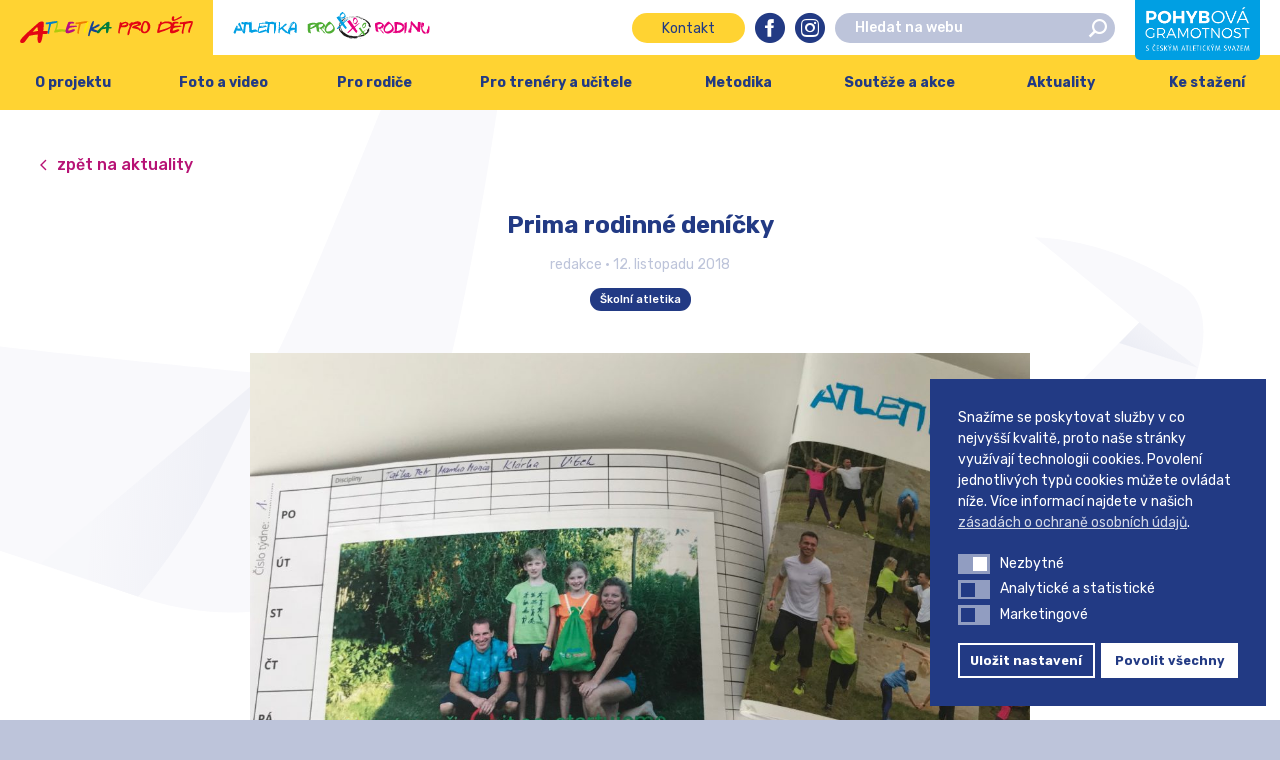

--- FILE ---
content_type: text/html; charset=UTF-8
request_url: https://www.atletikaprodeti.cz/2018/11/12/prima-rodinne-denicky/
body_size: 66510
content:
<!DOCTYPE html>
<html lang="cs">
	<head>
		<meta charset="UTF-8">
		<meta content='width=device-width, initial-scale=1.0, maximum-scale=1.0, user-scalable=0' name='viewport'/>
		<link rel="profile" href="https://gmpg.org/xfn/11">
		<link rel="pingback" href="https://www.atletikaprodeti.cz/xmlrpc.php">

		<link rel="apple-touch-icon" sizes="180x180" href="https://www.atletikaprodeti.cz/wp-content/themes/atletikaprodeti/assets/images/favicons//apple-touch-icon.png">
		<link rel="icon" type="image/png" sizes="32x32" href="https://www.atletikaprodeti.cz/wp-content/themes/atletikaprodeti/assets/images/favicons//favicon-32x32.png">
		<link rel="icon" type="image/png" sizes="16x16" href="https://www.atletikaprodeti.cz/wp-content/themes/atletikaprodeti/assets/images/favicons//favicon-16x16.png">
		<link rel="manifest" href="https://www.atletikaprodeti.cz/wp-content/themes/atletikaprodeti/assets/images/favicons//site.webmanifest">
		<link rel="mask-icon" href="https://www.atletikaprodeti.cz/wp-content/themes/atletikaprodeti/assets/images/favicons//safari-pinned-tab.svg" color="#272f39">
		<meta name="msapplication-TileColor" content="#272f39">
		<meta name="theme-color" content="#ffffff">

		<meta name='robots' content='index, follow, max-image-preview:large, max-snippet:-1, max-video-preview:-1' />
	<style>img:is([sizes="auto" i], [sizes^="auto," i]) { contain-intrinsic-size: 3000px 1500px }</style>
	
<!-- Google Tag Manager for WordPress by gtm4wp.com -->
<script data-cfasync="false" data-pagespeed-no-defer>
	var gtm4wp_datalayer_name = "dataLayer";
	var dataLayer = dataLayer || [];
</script>
<!-- End Google Tag Manager for WordPress by gtm4wp.com -->
	<title>Prima rodinné deníčky &#8211; Atletika pro děti</title><link rel="preload" data-rocket-preload as="style" href="https://fonts.googleapis.com/css?family=Rubik%3A300%2C400%2C500%2C700%7COpen%20Sans%3A300%2C400%2C600%2C700&#038;subset=latin-ext&#038;display=swap" /><link rel="stylesheet" href="https://fonts.googleapis.com/css?family=Rubik%3A300%2C400%2C500%2C700%7COpen%20Sans%3A300%2C400%2C600%2C700&#038;subset=latin-ext&#038;display=swap" media="print" onload="this.media='all'" /><noscript><link rel="stylesheet" href="https://fonts.googleapis.com/css?family=Rubik%3A300%2C400%2C500%2C700%7COpen%20Sans%3A300%2C400%2C600%2C700&#038;subset=latin-ext&#038;display=swap" /></noscript>
	<link rel="canonical" href="https://www.atletikaprodeti.cz/2018/11/12/prima-rodinne-denicky/" />
	<meta property="og:locale" content="cs_CZ" />
	<meta property="og:type" content="article" />
	<meta property="og:title" content="Prima rodinné deníčky &#8211; Atletika pro děti" />
	<meta property="og:description" content="Nahlédněte s&nbsp;námi do prima atleťáckých zápisníčků! Doprovázely rodinné sportování maminek, tatínků a malých atletů zapojených v&nbsp;letních měsících a na začátku podzimu do našeho nového projektu Pohybová gramotnost/Atletika pro celou rodinu." />
	<meta property="og:url" content="https://www.atletikaprodeti.cz/2018/11/12/prima-rodinne-denicky/" />
	<meta property="og:site_name" content="Atletika pro děti" />
	<meta property="article:published_time" content="2018-11-12T10:04:03+00:00" />
	<meta property="og:image" content="https://www.atletikaprodeti.cz/wp-content/uploads/2018/11/g-18630.jpg" />
	<meta property="og:image:width" content="1900" />
	<meta property="og:image:height" content="1325" />
	<meta property="og:image:type" content="image/jpeg" />
	<meta name="author" content="redakce" />
	<meta name="twitter:card" content="summary_large_image" />
	<meta name="twitter:label1" content="Napsal(a)" />
	<meta name="twitter:data1" content="redakce" />
	<script type="application/ld+json" class="yoast-schema-graph">{"@context":"https://schema.org","@graph":[{"@type":"WebPage","@id":"https://www.atletikaprodeti.cz/2018/11/12/prima-rodinne-denicky/","url":"https://www.atletikaprodeti.cz/2018/11/12/prima-rodinne-denicky/","name":"Prima rodinné deníčky &#8211; Atletika pro děti","isPartOf":{"@id":"https://www.atletikaprodeti.cz/#website"},"primaryImageOfPage":{"@id":"https://www.atletikaprodeti.cz/2018/11/12/prima-rodinne-denicky/#primaryimage"},"image":{"@id":"https://www.atletikaprodeti.cz/2018/11/12/prima-rodinne-denicky/#primaryimage"},"thumbnailUrl":"https://www.atletikaprodeti.cz/wp-content/uploads/2018/11/g-18630.jpg","datePublished":"2018-11-12T10:04:03+00:00","dateModified":"2018-11-12T10:04:03+00:00","author":{"@id":"https://www.atletikaprodeti.cz/#/schema/person/addcff093bc9aebbfdc0542678c7e067"},"breadcrumb":{"@id":"https://www.atletikaprodeti.cz/2018/11/12/prima-rodinne-denicky/#breadcrumb"},"inLanguage":"cs","potentialAction":[{"@type":"ReadAction","target":["https://www.atletikaprodeti.cz/2018/11/12/prima-rodinne-denicky/"]}]},{"@type":"ImageObject","inLanguage":"cs","@id":"https://www.atletikaprodeti.cz/2018/11/12/prima-rodinne-denicky/#primaryimage","url":"https://www.atletikaprodeti.cz/wp-content/uploads/2018/11/g-18630.jpg","contentUrl":"https://www.atletikaprodeti.cz/wp-content/uploads/2018/11/g-18630.jpg","width":1900,"height":1325},{"@type":"BreadcrumbList","@id":"https://www.atletikaprodeti.cz/2018/11/12/prima-rodinne-denicky/#breadcrumb","itemListElement":[{"@type":"ListItem","position":1,"name":"Domů","item":"https://www.atletikaprodeti.cz/"},{"@type":"ListItem","position":2,"name":"Aktuality","item":"https://www.atletikaprodeti.cz/aktuality/"},{"@type":"ListItem","position":3,"name":"Prima rodinné deníčky"}]},{"@type":"WebSite","@id":"https://www.atletikaprodeti.cz/#website","url":"https://www.atletikaprodeti.cz/","name":"Atletika pro děti","description":"Kvalitní volnočasová aktivita pro děti","potentialAction":[{"@type":"SearchAction","target":{"@type":"EntryPoint","urlTemplate":"https://www.atletikaprodeti.cz/?s={search_term_string}"},"query-input":{"@type":"PropertyValueSpecification","valueRequired":true,"valueName":"search_term_string"}}],"inLanguage":"cs"},{"@type":"Person","@id":"https://www.atletikaprodeti.cz/#/schema/person/addcff093bc9aebbfdc0542678c7e067","name":"redakce","image":{"@type":"ImageObject","inLanguage":"cs","@id":"https://www.atletikaprodeti.cz/#/schema/person/image/","url":"https://secure.gravatar.com/avatar/8913c11d6d9d31335832072da76134b4?s=96&d=mm&r=g","contentUrl":"https://secure.gravatar.com/avatar/8913c11d6d9d31335832072da76134b4?s=96&d=mm&r=g","caption":"redakce"}}]}</script>


<link rel='dns-prefetch' href='//fonts.googleapis.com' />
<link href='https://fonts.gstatic.com' crossorigin rel='preconnect' />
<link rel="alternate" type="application/rss+xml" title="Atletika pro děti &raquo; RSS zdroj" href="https://www.atletikaprodeti.cz/feed/" />
<link rel="alternate" type="application/rss+xml" title="Atletika pro děti &raquo; RSS komentářů" href="https://www.atletikaprodeti.cz/comments/feed/" />
<link rel="alternate" type="application/rss+xml" title="Atletika pro děti &raquo; RSS komentářů pro Prima rodinné deníčky" href="https://www.atletikaprodeti.cz/2018/11/12/prima-rodinne-denicky/feed/" />
<style id='wp-emoji-styles-inline-css' type='text/css'>

	img.wp-smiley, img.emoji {
		display: inline !important;
		border: none !important;
		box-shadow: none !important;
		height: 1em !important;
		width: 1em !important;
		margin: 0 0.07em !important;
		vertical-align: -0.1em !important;
		background: none !important;
		padding: 0 !important;
	}
</style>
<link rel='stylesheet' id='wp-block-library-css' href='https://www.atletikaprodeti.cz/wp-includes/css/dist/block-library/style.min.css?ver=6.7.1' type='text/css' media='all' />
<style id='safe-svg-svg-icon-style-inline-css' type='text/css'>
.safe-svg-cover{text-align:center}.safe-svg-cover .safe-svg-inside{display:inline-block;max-width:100%}.safe-svg-cover svg{height:100%;max-height:100%;max-width:100%;width:100%}

</style>
<style id='classic-theme-styles-inline-css' type='text/css'>
/*! This file is auto-generated */
.wp-block-button__link{color:#fff;background-color:#32373c;border-radius:9999px;box-shadow:none;text-decoration:none;padding:calc(.667em + 2px) calc(1.333em + 2px);font-size:1.125em}.wp-block-file__button{background:#32373c;color:#fff;text-decoration:none}
</style>
<style id='global-styles-inline-css' type='text/css'>
:root{--wp--preset--aspect-ratio--square: 1;--wp--preset--aspect-ratio--4-3: 4/3;--wp--preset--aspect-ratio--3-4: 3/4;--wp--preset--aspect-ratio--3-2: 3/2;--wp--preset--aspect-ratio--2-3: 2/3;--wp--preset--aspect-ratio--16-9: 16/9;--wp--preset--aspect-ratio--9-16: 9/16;--wp--preset--color--black: #000000;--wp--preset--color--cyan-bluish-gray: #abb8c3;--wp--preset--color--white: #ffffff;--wp--preset--color--pale-pink: #f78da7;--wp--preset--color--vivid-red: #cf2e2e;--wp--preset--color--luminous-vivid-orange: #ff6900;--wp--preset--color--luminous-vivid-amber: #fcb900;--wp--preset--color--light-green-cyan: #7bdcb5;--wp--preset--color--vivid-green-cyan: #00d084;--wp--preset--color--pale-cyan-blue: #8ed1fc;--wp--preset--color--vivid-cyan-blue: #0693e3;--wp--preset--color--vivid-purple: #9b51e0;--wp--preset--gradient--vivid-cyan-blue-to-vivid-purple: linear-gradient(135deg,rgba(6,147,227,1) 0%,rgb(155,81,224) 100%);--wp--preset--gradient--light-green-cyan-to-vivid-green-cyan: linear-gradient(135deg,rgb(122,220,180) 0%,rgb(0,208,130) 100%);--wp--preset--gradient--luminous-vivid-amber-to-luminous-vivid-orange: linear-gradient(135deg,rgba(252,185,0,1) 0%,rgba(255,105,0,1) 100%);--wp--preset--gradient--luminous-vivid-orange-to-vivid-red: linear-gradient(135deg,rgba(255,105,0,1) 0%,rgb(207,46,46) 100%);--wp--preset--gradient--very-light-gray-to-cyan-bluish-gray: linear-gradient(135deg,rgb(238,238,238) 0%,rgb(169,184,195) 100%);--wp--preset--gradient--cool-to-warm-spectrum: linear-gradient(135deg,rgb(74,234,220) 0%,rgb(151,120,209) 20%,rgb(207,42,186) 40%,rgb(238,44,130) 60%,rgb(251,105,98) 80%,rgb(254,248,76) 100%);--wp--preset--gradient--blush-light-purple: linear-gradient(135deg,rgb(255,206,236) 0%,rgb(152,150,240) 100%);--wp--preset--gradient--blush-bordeaux: linear-gradient(135deg,rgb(254,205,165) 0%,rgb(254,45,45) 50%,rgb(107,0,62) 100%);--wp--preset--gradient--luminous-dusk: linear-gradient(135deg,rgb(255,203,112) 0%,rgb(199,81,192) 50%,rgb(65,88,208) 100%);--wp--preset--gradient--pale-ocean: linear-gradient(135deg,rgb(255,245,203) 0%,rgb(182,227,212) 50%,rgb(51,167,181) 100%);--wp--preset--gradient--electric-grass: linear-gradient(135deg,rgb(202,248,128) 0%,rgb(113,206,126) 100%);--wp--preset--gradient--midnight: linear-gradient(135deg,rgb(2,3,129) 0%,rgb(40,116,252) 100%);--wp--preset--font-size--small: 13px;--wp--preset--font-size--medium: 20px;--wp--preset--font-size--large: 36px;--wp--preset--font-size--x-large: 42px;--wp--preset--spacing--20: 0.44rem;--wp--preset--spacing--30: 0.67rem;--wp--preset--spacing--40: 1rem;--wp--preset--spacing--50: 1.5rem;--wp--preset--spacing--60: 2.25rem;--wp--preset--spacing--70: 3.38rem;--wp--preset--spacing--80: 5.06rem;--wp--preset--shadow--natural: 6px 6px 9px rgba(0, 0, 0, 0.2);--wp--preset--shadow--deep: 12px 12px 50px rgba(0, 0, 0, 0.4);--wp--preset--shadow--sharp: 6px 6px 0px rgba(0, 0, 0, 0.2);--wp--preset--shadow--outlined: 6px 6px 0px -3px rgba(255, 255, 255, 1), 6px 6px rgba(0, 0, 0, 1);--wp--preset--shadow--crisp: 6px 6px 0px rgba(0, 0, 0, 1);}:where(.is-layout-flex){gap: 0.5em;}:where(.is-layout-grid){gap: 0.5em;}body .is-layout-flex{display: flex;}.is-layout-flex{flex-wrap: wrap;align-items: center;}.is-layout-flex > :is(*, div){margin: 0;}body .is-layout-grid{display: grid;}.is-layout-grid > :is(*, div){margin: 0;}:where(.wp-block-columns.is-layout-flex){gap: 2em;}:where(.wp-block-columns.is-layout-grid){gap: 2em;}:where(.wp-block-post-template.is-layout-flex){gap: 1.25em;}:where(.wp-block-post-template.is-layout-grid){gap: 1.25em;}.has-black-color{color: var(--wp--preset--color--black) !important;}.has-cyan-bluish-gray-color{color: var(--wp--preset--color--cyan-bluish-gray) !important;}.has-white-color{color: var(--wp--preset--color--white) !important;}.has-pale-pink-color{color: var(--wp--preset--color--pale-pink) !important;}.has-vivid-red-color{color: var(--wp--preset--color--vivid-red) !important;}.has-luminous-vivid-orange-color{color: var(--wp--preset--color--luminous-vivid-orange) !important;}.has-luminous-vivid-amber-color{color: var(--wp--preset--color--luminous-vivid-amber) !important;}.has-light-green-cyan-color{color: var(--wp--preset--color--light-green-cyan) !important;}.has-vivid-green-cyan-color{color: var(--wp--preset--color--vivid-green-cyan) !important;}.has-pale-cyan-blue-color{color: var(--wp--preset--color--pale-cyan-blue) !important;}.has-vivid-cyan-blue-color{color: var(--wp--preset--color--vivid-cyan-blue) !important;}.has-vivid-purple-color{color: var(--wp--preset--color--vivid-purple) !important;}.has-black-background-color{background-color: var(--wp--preset--color--black) !important;}.has-cyan-bluish-gray-background-color{background-color: var(--wp--preset--color--cyan-bluish-gray) !important;}.has-white-background-color{background-color: var(--wp--preset--color--white) !important;}.has-pale-pink-background-color{background-color: var(--wp--preset--color--pale-pink) !important;}.has-vivid-red-background-color{background-color: var(--wp--preset--color--vivid-red) !important;}.has-luminous-vivid-orange-background-color{background-color: var(--wp--preset--color--luminous-vivid-orange) !important;}.has-luminous-vivid-amber-background-color{background-color: var(--wp--preset--color--luminous-vivid-amber) !important;}.has-light-green-cyan-background-color{background-color: var(--wp--preset--color--light-green-cyan) !important;}.has-vivid-green-cyan-background-color{background-color: var(--wp--preset--color--vivid-green-cyan) !important;}.has-pale-cyan-blue-background-color{background-color: var(--wp--preset--color--pale-cyan-blue) !important;}.has-vivid-cyan-blue-background-color{background-color: var(--wp--preset--color--vivid-cyan-blue) !important;}.has-vivid-purple-background-color{background-color: var(--wp--preset--color--vivid-purple) !important;}.has-black-border-color{border-color: var(--wp--preset--color--black) !important;}.has-cyan-bluish-gray-border-color{border-color: var(--wp--preset--color--cyan-bluish-gray) !important;}.has-white-border-color{border-color: var(--wp--preset--color--white) !important;}.has-pale-pink-border-color{border-color: var(--wp--preset--color--pale-pink) !important;}.has-vivid-red-border-color{border-color: var(--wp--preset--color--vivid-red) !important;}.has-luminous-vivid-orange-border-color{border-color: var(--wp--preset--color--luminous-vivid-orange) !important;}.has-luminous-vivid-amber-border-color{border-color: var(--wp--preset--color--luminous-vivid-amber) !important;}.has-light-green-cyan-border-color{border-color: var(--wp--preset--color--light-green-cyan) !important;}.has-vivid-green-cyan-border-color{border-color: var(--wp--preset--color--vivid-green-cyan) !important;}.has-pale-cyan-blue-border-color{border-color: var(--wp--preset--color--pale-cyan-blue) !important;}.has-vivid-cyan-blue-border-color{border-color: var(--wp--preset--color--vivid-cyan-blue) !important;}.has-vivid-purple-border-color{border-color: var(--wp--preset--color--vivid-purple) !important;}.has-vivid-cyan-blue-to-vivid-purple-gradient-background{background: var(--wp--preset--gradient--vivid-cyan-blue-to-vivid-purple) !important;}.has-light-green-cyan-to-vivid-green-cyan-gradient-background{background: var(--wp--preset--gradient--light-green-cyan-to-vivid-green-cyan) !important;}.has-luminous-vivid-amber-to-luminous-vivid-orange-gradient-background{background: var(--wp--preset--gradient--luminous-vivid-amber-to-luminous-vivid-orange) !important;}.has-luminous-vivid-orange-to-vivid-red-gradient-background{background: var(--wp--preset--gradient--luminous-vivid-orange-to-vivid-red) !important;}.has-very-light-gray-to-cyan-bluish-gray-gradient-background{background: var(--wp--preset--gradient--very-light-gray-to-cyan-bluish-gray) !important;}.has-cool-to-warm-spectrum-gradient-background{background: var(--wp--preset--gradient--cool-to-warm-spectrum) !important;}.has-blush-light-purple-gradient-background{background: var(--wp--preset--gradient--blush-light-purple) !important;}.has-blush-bordeaux-gradient-background{background: var(--wp--preset--gradient--blush-bordeaux) !important;}.has-luminous-dusk-gradient-background{background: var(--wp--preset--gradient--luminous-dusk) !important;}.has-pale-ocean-gradient-background{background: var(--wp--preset--gradient--pale-ocean) !important;}.has-electric-grass-gradient-background{background: var(--wp--preset--gradient--electric-grass) !important;}.has-midnight-gradient-background{background: var(--wp--preset--gradient--midnight) !important;}.has-small-font-size{font-size: var(--wp--preset--font-size--small) !important;}.has-medium-font-size{font-size: var(--wp--preset--font-size--medium) !important;}.has-large-font-size{font-size: var(--wp--preset--font-size--large) !important;}.has-x-large-font-size{font-size: var(--wp--preset--font-size--x-large) !important;}
:where(.wp-block-post-template.is-layout-flex){gap: 1.25em;}:where(.wp-block-post-template.is-layout-grid){gap: 1.25em;}
:where(.wp-block-columns.is-layout-flex){gap: 2em;}:where(.wp-block-columns.is-layout-grid){gap: 2em;}
:root :where(.wp-block-pullquote){font-size: 1.5em;line-height: 1.6;}
</style>
<link rel='stylesheet' id='nsc_bar_nice-cookie-consent-css' href='https://www.atletikaprodeti.cz/wp-content/plugins/beautiful-and-responsive-cookie-consent/public/cookieNSCconsent.min.css?ver=4.2.0' type='text/css' media='all' />
<style id='nsc_bar_nice-cookie-consent-inline-css' type='text/css'>
.cc-window { font-family: 'Roboto', sans-serif}
</style>
<link rel='stylesheet' id='theme-style-css' href='https://www.atletikaprodeti.cz/wp-content/themes/atletikaprodeti/style.css?ver=1768586536' type='text/css' media='all' />


<script id='nsc_bar_get_dataLayer_banner_init_script' nowprocket data-pagespeed-no-defer data-cfasync data-no-optimize='1' data-no-defer='1' type='text/javascript'>!function(e,o,n,s){const c={"cookieconsent_status":{"value":"","defaultValue":"nochoice"},"cookieconsent_status_functional":{"value":"","defaultValue":"allow"},"cookieconsent_status_analytics":{"value":"","defaultValue":"deny"},"cookieconsent_status_marketing":{"value":"","defaultValue":"deny"}},i="dataLayer",t=Object.keys(c),a={event:"beautiful_cookie_consent_initialized"};for(let e=0;e<t.length;e++)a[t[e]]=d(t[e],"detailedRev")||c[t[e]].defaultValue,"dismiss"===a[t[e]]&&(a[t[e]]="allow");function d(e,o){if("newBanner"!==o)return l(e);let n=l("cookieconsent_status");return n?(n=decodeURIComponent(n),n?(n=JSON.parse(n),n?!0===n.categories.includes(e)?"allow":"deny":(console.warn("cookie not found 3"),!1)):(console.warn("cookie not found 2"),!1)):(console.warn("cookie not found 1"),!1)}function l(e){return document.cookie.match("(^|;)\\s*"+e+"\\s*=\\s*([^;]+)")?.pop()||""}window[i]=window[i]||[],window[i].push(a)}();</script><script type="text/javascript" src="https://www.atletikaprodeti.cz/wp-includes/js/jquery/jquery.min.js?ver=3.7.1" id="jquery-core-js"></script>
<script type="text/javascript" src="https://www.atletikaprodeti.cz/wp-includes/js/jquery/jquery-migrate.min.js?ver=3.4.1" id="jquery-migrate-js"></script>
<link rel="https://api.w.org/" href="https://www.atletikaprodeti.cz/wp-json/" /><link rel="alternate" title="JSON" type="application/json" href="https://www.atletikaprodeti.cz/wp-json/wp/v2/posts/9403" /><link rel="EditURI" type="application/rsd+xml" title="RSD" href="https://www.atletikaprodeti.cz/xmlrpc.php?rsd" />
<meta name="generator" content="WordPress 6.7.1" />
<link rel='shortlink' href='https://www.atletikaprodeti.cz/?p=9403' />
<link rel="alternate" title="oEmbed (JSON)" type="application/json+oembed" href="https://www.atletikaprodeti.cz/wp-json/oembed/1.0/embed?url=https%3A%2F%2Fwww.atletikaprodeti.cz%2F2018%2F11%2F12%2Fprima-rodinne-denicky%2F" />
<link rel="alternate" title="oEmbed (XML)" type="text/xml+oembed" href="https://www.atletikaprodeti.cz/wp-json/oembed/1.0/embed?url=https%3A%2F%2Fwww.atletikaprodeti.cz%2F2018%2F11%2F12%2Fprima-rodinne-denicky%2F&#038;format=xml" />

<!-- Google Tag Manager for WordPress by gtm4wp.com -->
<!-- GTM Container placement set to footer -->
<script data-cfasync="false" data-pagespeed-no-defer type="text/javascript">
	var dataLayer_content = {"pagePostType":"post","pagePostType2":"single-post","pageCategory":["skolni-atletika"],"pagePostAuthor":"redakce"};
	dataLayer.push( dataLayer_content );
</script>
<script data-cfasync="false">
(function(w,d,s,l,i){w[l]=w[l]||[];w[l].push({'gtm.start':
new Date().getTime(),event:'gtm.js'});var f=d.getElementsByTagName(s)[0],
j=d.createElement(s),dl=l!='dataLayer'?'&l='+l:'';j.async=true;j.src=
'//www.googletagmanager.com/gtm.js?id='+i+dl;f.parentNode.insertBefore(j,f);
})(window,document,'script','dataLayer','GTM-MK52MJD');
</script>
<!-- End Google Tag Manager for WordPress by gtm4wp.com -->
		<script>
			$ = jQuery.noConflict()
		</script>

	</head>

	<body data-rsssl=1 class="post-template-default single single-post postid-9403 single-format-standard">

		<div id="site" class="site" data-body-class="post-template-default single single-post postid-9403 single-format-standard">
			<header id="site-header" class="header" role="banner" data-viewport-checker="true">
				<div class="header__bar">
					<ul class="header__sites">
													<li class="header__site header__site--1 header__site--active">
								<a href="https://www.atletikaprodeti.cz">
																			<svg enable-background="new -171.7 396.9 249.4 39" viewBox="-171.7 396.9 249.4 39" xmlns="http://www.w3.org/2000/svg"><path d="m-146 418.4-.3-3c-.1-1.2-.4-2.1-.9-2.5-1 .7-2.1 1.8-3.4 3.4l-3 3.6zm14.5 1.1c-.3 1.4-.5 2.3-.8 2.7s-.8.6-1.4.6h-2.2c.1 0-.4.1-1.4.2-.8.1-1.4.1-1.7 0-.2 1.2-.3 2.4-.5 3.7-.4 2.5-.8 4.5-1.4 6.1-.8 2.1-1.8 3.2-3 3.2-1.8 0-2.7-2.1-2.7-6.3 0-1 .1-2.2.2-3.5s.2-1.9.2-1.9c-.1-.1-.1-.2-.1-.3 0-.2-.1-.3-.3-.3-.5 0-2.1.2-4.6.5-3.1.4-5.5.9-7.2 1.4-.1 0-.6.6-1.5 1.8-1 1.4-1.6 2.2-1.8 2.4-1 1.4-2 2.7-3 4.1-1.1 1.4-2.4 2.1-3.9 2.1-2.1 0-3.2-1-3.2-3 0-1.7 4.1-6.3 12.3-13.8 4.9-4.3 9.7-8.6 14.6-12.9.5-.4 1.2-.8 2.2-1.1.9-.2 1.8-.4 2.5-.4 1.3 0 2.1.5 2.5 1.4.2.4.2 1.4.2 2.8l-.8 9.7h5.5c.5-.1.9.2 1.3.8z" fill="#e30613"/><path d="m-117.8 405.5c0 .4-.7 1.2-1.1 1.4-.9.2-2.5.3-3.6.5-1.6.3-2.9.7-4.5 1.1 0 .2-.1.5-.2.9s-.2.7-.2.8c-.3 1.4-.7 2.7-1.1 4.1-.7 2.8-1 4.5-1 5.2l-.1 2.5c0 .2-.2.3-.6.4-.3.1-.5.1-.7.1-.8 0-1.1-.6-1.1-1.9 0-.6.1-1.5.4-2.9.2-1.1.4-1.9.6-2.5.1-.3.3-1.3.5-2.8.3-1.6.4-2.7.4-3.3 0-.3-.1-.5-.3-.6l-3.6.4c-.6.1-.9-.3-.9-1.4 0-.6.2-1 .5-1.2.2-.1.6-.2 1.1-.2h.5c.2 0 .4 0 .5.1 3.1-.5 11-2.1 13.7-1.9.7.2.8.8.8 1.2z" fill="#0080c9"/><path d="m-105.3 417.8c0 .3-.2.7-.5 1.2-.4.6-.8 1-1.1 1 0 0-.4-.1-1.3-.3s-1.9-.3-2.9-.3c-1.6 0-3.5.2-5.6.7-2.1.4-3.6.7-4.6.7-.5 0-.8 0-1-.1-.3-.1-.4-.4-.4-.9 0 0 .3-.6.8-1.8.6-1.3 1-2.4 1.3-3.3.7-2.5 1.4-5.7 2-9.6.1-.7.5-1 1.1-1 .3 0 .5.1.8.4 0 3.9-.8 8-2.5 12.2.3 0 1.2-.2 2.7-.4 1.2-.2 1.9-.3 2-.3 1.8 0 3.5.1 4.9.2 2.9.2 4.3.8 4.3 1.6z" fill="#afca0b"/><path d="m-89.8 412.3c-1.6.3-3.9.7-6.8 1-1.9.2-3.2.5-3.9 1-.9.6-1.5 1.7-1.9 3.4.3.1.8.2 1.6.2.2 0 1.2-.3 3.1-1s2.9-1 3.1-1c.5 0 .9.1 1.1.2.4.2.8.6 1.1 1.1-.6 1.1-2.1 2.2-4.6 3.2-2.4 1-4.3 1.5-5.9 1.5-1.1 0-1.9-.2-2.4-.6-.6-.4-.9-1.2-.9-2.3 0-1.4.6-3.9 1.9-7.5 1.2-3.4 2-5.4 2.4-5.7.5-.4 1.9-.6 4.1-.6 1.2 0 1.9 0 2.3.1.7.2 1.4.6 2 1.4l-.3.9c-.4.1-.8.1-1.4.1h-1.2c-1.2 0-2 .1-2.5.4-.8.4-1.1 1.1-1.1 2.2v.9c.8 0 2.2-.1 4.2-.2 2.1-.2 3.4-.2 4.1-.2.5 0 1 .1 1.5.3s.7.5.7.8c-.2.1-.2.2-.3.4z" fill="#b80e80"/><path d="m-73.3 405.4c0 .4-.5.8-1.4 1.1-.6.2-1.1.3-1.6.4-2.4.3-4.9.8-7.7 1.6 0 .2-.1.5-.2.9s-.2.7-.3.8c-.3 1.4-.7 2.7-1.1 4.1-.7 2.8-1 4.5-1 5.2l-.1 2.5c0 .2-.2.3-.6.4-.3.1-.5.1-.7.1-.8 0-1.1-.6-1.1-1.9 0-.6.1-1.5.4-2.9.2-1.1.4-1.9.6-2.5.1-.3.3-1.3.5-2.8.3-1.6.4-2.7.4-3.3 0-.3-.1-.5-.3-.6l-3.5.4c-.6.1-.9-.3-.9-1.4 0-.6.2-1 .5-1.2.2-.1.6-.2 1.1-.2h.5c.2 0 .4 0 .5.1l12.4-1.9c.8.1 1.7.2 2.5.3s1.1.4 1.1.8z" fill="#ef7d00"/><path d="m-73.1 405.1c.1 1.6-.3 3.4-1.1 5.4l-2.1 5.1c-.4 1-.8 2.8-1.2 5.3-.3.2-.6.4-.8.4-.9 0-1.4-.7-1.4-2 0-1.2.2-2.4.7-3.8.2-.6.8-2.1 1.7-4.2.9-2.2 1.7-4.2 2.4-6.2.3-.3.7-.4 1-.4.3.1.5.2.8.4z" fill="#ffed00"/><path d="m-56.8 410c0 .8-1.3 1.8-3.9 3.2-1.8.8-3.6 1.6-5.4 2.5l7.3 2.8c.1.1.1.2.1.3 0 .6-.4 1.1-1.2 1.4-.6.2-1 .3-1.4.3-.9 0-2.3-.3-4-1-.2 0-1.5-.5-4-1.5-.4 1.1-1.2 3.7-2.3 7.8-.2.2-.5.3-.9.3-.8 0-1.1-.5-1.1-1.4 0-.4.4-2.2 1.3-5.6 1.1-4 2.1-7.3 3-9.8 1.3-3.5 2.4-5.3 3.3-5.3.6 0 .8.5.8 1.4s-.3 2.4-1 4.3c-.7 2-1.1 3.2-1.1 3.7 1.1-.4 2.7-1.3 4.9-2.7 1.8-1.2 3.2-1.8 4.2-1.8.3 0 .6.1 1 .4.2.2.4.4.4.7z" fill="#164194"/><path d="m-47.3 412.6c-.1-.5-.1-1.1-.2-1.6-.1-.7-.2-1.1-.5-1.4-.5.4-1.1 1-1.8 1.8-.5.7-1.1 1.3-1.6 1.9zm7.8.6c-.1.7-.3 1.2-.4 1.4-.2.2-.4.3-.8.3h-1.2s-.2 0-.8.1h-.9c-.1.7-.2 1.3-.3 2-.2 1.3-.5 2.4-.8 3.2-.4 1.1-1 1.7-1.6 1.7-.9 0-1.4-1.1-1.4-3.4 0-.6 0-1.2.1-1.9s.1-1 .1-1v-.2c0-.1 0-.1-.1-.1-.3 0-1.1.1-2.4.3-1.7.2-3 .5-3.8.8-.1 0-.3.3-.8 1s-.9 1.2-1 1.3c-.5.7-1.1 1.4-1.6 2.2-.6.8-1.3 1.1-2.1 1.1-1.1 0-1.7-.5-1.7-1.6 0-.9 2.2-3.3 6.6-7.4l7.8-6.9c.3-.2.7-.4 1.2-.6.5-.1.9-.2 1.4-.2.7 0 1.1.3 1.3.8.1.2.1.7.1 1.5l-.4 5.2h2.9c.2-.1.5.1.6.4z" fill="#007b3d"/><g fill="#e30613"><path d="m-17.9 408.4c0-.8-.7-1.1-2.2-1.1-.3 0-.7.2-1.3.5l-1.4.7c-.3.1-.7.3-1.1.6-.6.4-.9.7-.9.9 0 .3.1.4.3.5h.5c1.2 0 2.4-.1 3.5-.4 1-.2 1.7-.5 2.1-.7.3-.3.5-.6.5-1zm2.8.1c0 1.2-.6 2.2-1.8 3.2s-2.5 1.5-4 1.6c-.5 0-1.1 0-1.9-.1-.9-.1-1.5-.1-1.8-.1-.5 0-1 0-1.4.1-.2.5-.6 1.3-.9 2.4-.6 1.6-.9 2.6-.9 3.2v2.3c0 .1-.1.3-.2.6s-.3.5-.4.5c-.5 0-.9-.2-1.3-.5-.3-.4-.5-.7-.5-1.1s.4-3 1.3-7.8c.1-.9.4-2.2.7-4 .1-.4.1-.8.2-1.1.1-.5.2-.9.4-1.2.2-.1.5-.4.9-.7h.2c.3 0 .5.1.6.4.2.2.3.5.5.8 2.1-.9 4-1.5 5.4-1.7h.4c1 0 1.9.3 2.9.9 1.1.5 1.6 1.3 1.6 2.3zm18.2-.1c0 .9-.6 1.6-1.9 2.1-.9.4-2.1.7-3.6.9-.7.1-1.4.1-2.1.2.8.4 1.6.9 2.5 1.3 1.2.7 2.2 1.3 2.8 1.9.9.8 1.3 1.6 1.3 2.4 0 .3-.1.6-.2.9-.2.3-.4.5-.6.5-.1 0-.5-.4-1.2-1.1-.7-.8-1.1-1.2-1.3-1.2l-6.1-1.5c-.3 0-.8-.1-1.4-.3-.8-.2-1.3-.5-1.3-.8 0-1 .8-1.8 2.4-2.6.4-.2 1.4-.5 2.8-.9.8-.2 1.4-.4 1.8-.6.9-.3 1.5-.7 1.8-1.1-.1-.2-.4-.4-1-.4-1.1 0-2.5.3-4.4.8-2 .6-3.2 1.1-3.4 1.6-.6 1.3-1.5 3.3-2.7 6.1-.2.5-.4 1.3-.6 2.5-.1.5-.1 1-.2 1.6-.2 1.1-.5 2-.8 2.6-.4.9-1 1.4-1.7 1.4-.2 0-.4-.1-.7-.4-.1-1.4.1-2.8.4-4.1.2-.7.6-2 1.3-3.8.8-2 1.4-3.8 1.9-5.5-.1 0-.4-.1-.9-.3-.4-.1-.6-.2-.6-.3 0-.3 0-.6.1-1 .2-.6.3-1 .3-1s.3-.1 1-.4c.4-.2.7-.3.8-.5.2-.3.4-.7.6-1 .3-.3.6-.4 1.2-.4.1 0 .5 0 1.2.1s1.1.1 1.2.1.6-.1 1.3-.4c.9-.3 1.6-.6 2.3-.8 1-.3 2-.4 2.9-.4 1.1 0 2.1.3 2.9.8 1.3.8 1.9 1.8 1.9 3z"/><path d="m12.7 413.2c.1-1.1-.2-2.5-.9-4.2-.8-2-1.6-2.9-2.5-2.9-.8 0-1.5.7-2.2 2.2-.5 1.2-1 2.6-1.4 4.4-.3 1.5-.5 2.5-.5 3.1 0 .7.1 1.4.3 2 .4 1.2 1.1 1.8 2.1 1.8 1.5 0 2.7-.6 3.7-1.9.8-1.1 1.3-2.6 1.4-4.5zm3.6-.8c0 2.2-.7 4.3-2.2 6.2-1.6 2.2-3.7 3.3-6.1 3.3-1.9 0-3.4-.6-4.4-1.6-1-1.1-1.5-2.5-1.5-4.2 0-.7.3-2 .8-3.8.6-2.2 1.4-4.1 2.2-5.5 1.1-1.9 2.2-2.8 3.5-2.8 2.2 0 4.1.8 5.5 2.3 1.5 1.5 2.2 3.6 2.2 6.1zm29.6-2.1c0-1.1-.9-1.9-2.7-2.5-1.3-.4-2.5-.6-3.7-.6-1.9 0-3.6.4-5.1 1.2-.5.3-1 .5-1.6.8s-1 .6-1 .8c-.5 1-1 2.3-1.4 3.9-.3 1.3-.7 2.7-1 4 2.1-.6 5.2-1.5 9.4-2.8 4.7-1.6 7.1-3.2 7.1-4.8zm2.6-.6c0 1.7-1.3 3.4-4 5.1-1.9 1.2-4.4 2.4-7.5 3.5-.1 0-1.4.5-4.1 1.3-.8.3-2 .7-3.4 1.3-.8.3-1.5.5-2 .5-.6 0-.9-.1-1.1-.3-.1-.2-.2-.5-.2-1 0-1 .3-2.7 1-4.9s1-3.8 1-4.7c0-.5-.1-1-.2-1.5.2-.2.4-.4.9-.4.2 0 .4 0 .7.1.2-.3.4-.8.5-1.5.1-.8.3-1.4.4-1.6.3-.5.7-.7 1.3-.7.2 0 .3 0 .5.1.3.2.4.5.4.9v.1c0 .3 0 .6.1.8 2-1 3.4-1.6 4.2-1.8.5-.1 1.7-.2 3.5-.2 2.1 0 3.8.2 5 .6 2 .7 3 2.2 3 4.3z"/><path d="m61 412.3c-1.6.3-3.9.7-6.8 1-1.9.2-3.2.5-3.9 1-.9.6-1.5 1.7-1.9 3.4.3.1.8.2 1.6.2.2 0 1.2-.3 3.1-1s2.9-1 3.1-1c.5 0 .9.1 1.1.2.4.2.8.6 1.1 1.1-.6 1.1-2.1 2.2-4.6 3.2-2.4 1-4.3 1.5-5.9 1.5-1.1 0-1.9-.2-2.4-.6-.6-.4-.9-1.2-.9-2.3 0-1.4.6-3.9 1.9-7.5 1.2-3.4 2-5.4 2.4-5.7.5-.4 1.9-.6 4.1-.6 1.2 0 1.9 0 2.3.1.7.2 1.4.6 2 1.4l-.3.9c-.4.1-.8.1-1.4.1h-1.2c-1.2 0-2 .1-2.5.4-.8.4-1.1 1.1-1.1 2.2v.9c.8 0 2.2-.1 4.2-.2 2.1-.2 3.4-.2 4.1-.2.5 0 1 .1 1.5.3s.7.5.7.8c-.2.1-.2.2-.3.4z"/><path d="m77.5 405.4c0 .4-.5.8-1.4 1.1-.6.2-1.1.3-1.6.4-2.4.3-4.9.8-7.7 1.6 0 .2-.1.5-.2.9s-.2.7-.3.8c-.3 1.4-.7 2.7-1.1 4.1-.7 2.8-1 4.5-1 5.2l-.1 2.5c0 .2-.2.3-.6.4-.3.1-.5.1-.7.1-.8 0-1.1-.6-1.1-1.9 0-.6.1-1.5.4-2.9.2-1.1.4-1.9.6-2.5.1-.3.3-1.3.5-2.8.3-1.6.4-2.7.4-3.3 0-.3-.1-.5-.3-.6l-3.6.2c-.6.1-.9-.3-.9-1.4 0-.6.2-1 .5-1.2.2-.1.6-.2 1.1-.2h.5c.2 0 .4 0 .5.1l12.5-1.9c.8.1 1.7.2 2.5.3.8.3 1.1.6 1.1 1z"/><path d="m77.7 405.1c.1 1.6-.3 3.4-1.1 5.4l-2.1 5.1c-.4 1-.7 2.8-1.2 5.3-.3.2-.6.4-.8.4-.9 0-1.4-.7-1.4-2 0-1.2.2-2.4.7-3.8.2-.6.8-2.1 1.7-4.2.9-2.2 1.7-4.2 2.4-6.2.3-.3.7-.4 1-.4.3.1.5.2.8.4zm-21.7-5.4 1.2-.5 4-2.3c.6 1 .8 1.7.6 2s-1.7 1.1-4.5 2.4c-3 1.4-5.1 2.3-6.3 2.6-1 .2-1.7.3-2.3.1-.5-.1-.9-.5-1.2-1-.4-.7-.5-1.7-.3-3 .3-1.4.8-2.3 1.7-2.8.6 0 1.1.1 1.4.3.2.1.3.2.5.5 0 .1 0 .6-.1 1.7-.1 1-.1 1.6-.1 1.7.2.4.4.6.6.7 1.5-.6 3.4-1.3 4-1.8z"/></g></svg>																	</a>
							</li>
													<li class="header__site header__site--2">
								<a href="http://www.atletikaprorodinu.cz">
																			<svg id="Layer_1" xmlns="http://www.w3.org/2000/svg" viewBox="-130.5 398 284 39"><style>.st0{fill:#009fe3}.st1{fill:#4ead33}.st2{fill:#e6007e}.st3{fill:#1d1d1b}</style><g id="atletikaprorodinu"><path class="st0" d="M-119.2 423.6v-.1s.1 0 0 .1c.1 0 0 0 0 0m-.1 1.1h-.1c.1-.1.1-.1.1 0m-.3-1.7h.1v.1l-.1-.1zm-.1.1h-.1.1m.1-.2h-.1-.1l.1-.1s.1 0 .1.1zm-.7 0c-.1 0-.1 0 0 0-.1-.1-.1-.1 0 0 0-.1 0-.1 0 0zm-.1-2.2c.1.2.2.4.2.6.1.2.1.4.2.6l-.2-.6c-.1-.2-.1-.4-.2-.6m.4 2.7h.3l.3-.1v.2c0 .1-.1.1-.2.1h-.4c-.2 0-.3 0-.5-.1h.2c.2 0 .3 0 .3-.1s0-.1-.1-.2c.1 0 .2.1.1.2.1-.1.1-.1 0 0 .1-.1.1 0 0 0m-.1-1.1l-.1.1c-.1 0-.2 0-.2-.1-.1 0-.2.1-.3.1l-.1-.1h.6c0-.2.1-.1.1 0m-.8.1zm-3-2.9v-.3c.1 0 .1.1.1.2 0 0 0 .1-.1.1m-.3-.3c0-.2.1-.3.2-.4 0 .1 0 .2-.1.3l-.1.1zM-124.5 422s-.1-.1-.1-.2v-.1c.1-.3.3-.6.4-.9.1-.3.3-.6.4-.9-.1.1-.3.2-.3.4-.1.2-.2.3-.3.4l.1-.1s0-.1.1-.1c.1-.4.3-.8.5-1.1.2-.3.4-.7.6-1.1l-.2.2-.2.2v.2s0 .1-.1.1h-.1-.1l.3-.6.3-.6-.2.2c-.1.1-.1.2-.2.3-.1.1-.1.2-.2.3 0 .1-.1.1-.2.1 0-.2.1-.3.2-.5l.3-.6.3-.6c.1-.1.2-.2.3-.4.1.1.1.2.2.3l.2.3h.1c.1 0 .2.1.2.2 0 .2.1.3.3.4l.2.5c.1.1.1.2.2.4.1.1.1.2.2.2v-.1-.1c.4 1 .8 2 1.2 3.1-.1.1-.2.1-.4.1h-3.9c0-.1-.1-.1-.1-.2.1.1.1.2 0 .3zm-.2-.3v-.1s.1 0 0 .1c.1 0 0 0 0 0m-.4-3.9c-.1.1-.1.1 0 0-.1 0-.1 0 0 0h-.1.1c-.1 0-.1 0 0 0zm-.1.2l-.1.1s0 .1-.1.1v-.1s.1-.1.2-.1m-.3 2.8c0 .1-.1.2-.1.3v-.1c-.1-.2 0-.2.1-.2m-.2-1.2c0-.1.1-.2.2-.2-.1.1-.1.2-.2.2 0 .1 0 0 0 0m-.1.2c0 .1 0 .1 0 0v.2l-.1.1c0-.2 0-.2.1-.3m-.1 1.8c-.1 0-.1 0 0 0-.1 0-.1-.1 0 0 0-.1 0-.1 0 0m2.6-6.2v.4c0 .1 0 .3.1.4.1.1.1.3.1.4 0 .1-.1.2-.1.4-.1.1-.2.3-.3.5-.1.2-.2.4-.4.5-.1.1-.2.3-.3.5 0 .1-.1.2-.2.4s-.2.5-.4.7c-.1.2-.3.5-.4.7-.2.2-.3.3-.4.3v-.1c.1-.1.1-.3.2-.4.1-.1.1-.2.1-.4v-.1c.1 0 .1-.1.2-.1 0 0 .1-.1.1-.2s.1-.2.1-.2c.1 0 .1-.1.1-.2v-.1c0-.2.1-.5.2-.7.2-.2.3-.4.3-.6v-.1l-.2.2c-.1.1-.1.1-.1.2s-.1.2-.1.2c-.1.1-.1.2-.3.3-.1.1-.2.3-.2.5s-.2.3-.3.4c.1-.3.3-.5.4-.7.1-.2.2-.5.3-.8h-.2v-.1-.1c0-.1 0-.1-.1-.2l-.1.1v.1c0 .1-.1.2-.2.3l-.2.2c-.1 0-.2.1-.2.1-.7 1.4-1.4 2.7-2 4.1-.6 1.4-1.2 2.8-1.8 4.3-.1.2-.2.4-.3.7-.1.2-.2.4-.2.6 0 0 .1.2.3.3.2.2.4.4.7.6.2.2.5.4.7.5.2.1.3.2.5.2s.3-.1.4-.2c.1-.2.3-.3.4-.5.1-.2.2-.4.3-.7.1-.3.2-.4.3-.6.1-.2.2-.4.2-.6l.3-.9c.1-.3.2-.6.3-.8.1-.2.2-.4.3-.4h.1c.3.1.7.2 1.1.2.4 0 .8.1 1.1.1h2.1c.7 0 1.4-.1 2.1-.1h.2v-.1-.1l.1-.1h.1l-.1-.1s0-.1-.1-.1c.1 0 .2 0 .3.1.1 0 .1.1.1.1 0 .1.1.1.1.2l.2.2s.1 0 .1-.1c.1.2.1.3.2.5 0 .2.1.3.3.4.2.2.3.4.4.7.1.3.2.5.4.8.1.3.3.6.5.9.1.2.2.3.4.5.1.1.2.2.4.2v-.1c-.4-1.3-.9-2.6-1.4-3.9v-1c-.1 0-.1-.1-.1-.1 0-.1.1-.1.1-.1-.3-.2-.5-.5-.6-.8-.2-.3-.3-.7-.4-1-.4-1.1-.8-2.2-1.3-3.3-.5-1.1-.9-2.2-1.3-3.3-.1-.3-.2-.6-.3-1-.1-.4-.3-.7-.5-1 0 .1-.1.2-.3.3-.1.1-.3.1-.4.2-.1.1-.2.2-.3.2-.1.1-.2.1-.4.2-.1.1-.2.1-.3.2-.1.1-.1.2-.1.3v.1c-.2.5-.3.6-.4.6"/><path class="st0" d="M-105.8 412.5s0-.1 0 0zm-.9-.3zm-.5-.1c.1 0 .1.1 0 0 0 .1 0 0 0 0m-1.2.5s.1 0 0 0c.1 0 0 0 0 0m.1 0c.1 0 0 0 0 0zm.1 0zm-.9-.1zm0 0zm-.2-.1h.4c.1 0 .2 0 .3.1h-.5l-.2-.1m-.1 1s-.1 0 0 0m-.3 0s0-.1 0 0c0-.1 0-.1 0 0 0-.1.1 0 0 0 .1 0 0 0 0 0zm0-1.1h-.1-.1-.1.1H-110.5h.1-.2-.1s-.1 0-.1-.1h-.1v.1h-.7 1.9c.2.1.2.1.3.1H-109.7c0 .1.1.1.2.1h.9-.2-.1s-.1 0-.1-.1h-.1-.1-.1-.1-.1-.1c-.1 0-.1-.1-.2-.1s-.1 0-.1.1c0 0 0 .1-.1.1h-.1H-110.4h-.1-.1-.1-.1-.1-.1-.1-.1-.1-.1-.1.1v.1h-.1-.1-.1H-112h-.1-.1-.1-1.1.1l.1.1h.1v.1h-.4 0-.1-.1-.1-.1s-.1 0-.2.1h-.1-.1-.1v.1s0-.1-.1-.1h-.1c-.2 0-.4 0-.6.1-.2 0-.4.1-.7.1H-116.2-116.5h-.1c-.1 0-.1 0-.1-.1s0 0 .1 0h0-.2-.7.8c.3 0 .6 0 .8-.1h-.2.8-.3c.1 0 .1-.1.2-.1h.2v.1h.2c.1 0 .2-.1.3-.1h.5l-.1.1h-.1c.1 0 .2 0 .3.1l.1-.1v-.1h.4l.1.1h1.4c.2 0 .3 0 .3-.1h-.9c-.3 0-.6 0-.9.1 0 0 0-.1.1-.1h-.1H-113.9h-.1-.1-.1-.1-.1c-.1 0-.1 0-.2.1h-.2c-.1 0-.2 0-.2-.1-.1 0-.2.1-.2 0h-2.5H-116.8c.1 0 .1 0 .2-.1 0 0 .1 0 .1.1.2 0 .4 0 .6-.1.2 0 .4-.1.6-.1h-.1H-115.7h-.1-1.1v-.1h.9H-117.2l-.5-.1c-.1 0-.3-.1-.4-.1h-.4v.5c0 .1.1.2.1.2 0 .1-.1.1-.1.2s0 .1-.1.2c0 0 .1 0 .1.1 0 0-.1 0-.1.1v.1c.1.2.2.3.2.3v.2c0 .1 0 .1-.1.2 0 .1-.1.1-.1.2l.1.3v.2c0 .1.1.1 0 .2.1.1.3.2.4.2.2 0 .4.1.5.1h2.6s.1 0 .1-.1c0 .1 0 .3-.1.4V416.2c0-.1 0-.2.1-.3 0-.1 0-.2.1-.2 0-.1.1-.1.1-.1v.2c0-.1.1-.1.1-.2v.1h0l-.1.1v.4c0 .2-.1.4-.1.6 0 .1-.1.3-.1.4v.5s-.1 0-.1.1c-.1.2-.1.4-.1.7v.7-.1l.1-.1v-.2c0 .1 0 .2-.1.2v.2h.1v.1s0 .1-.1.1v-.2.4c0 .1-.1.2-.1.3 0-.8.1-1.6.3-2.4-.1.4-.2.9-.2 1.4-.1.5-.1.9-.1 1.4v-.4-.4.4c0 .2-.1.5-.1.8 0 .3-.1.7-.2 1.2 0-.4.1-.8.1-1.2 0-.4.1-.9.1-1.3V419.6s-.1.1-.1.2v.3-.4.5c0 .1 0 .3-.1.4v-.1-.1-.1-.1 1.2c0 .4-.1.8-.1 1.2v-1l-.2 1.5c-.1.5-.1 1.1-.2 1.6s-.1 1.1-.2 1.6c0 .5-.1 1-.1 1.5v.3h.1v-.1s.1 0 0 .1v.1l.1.1v-.1s0-.1.1-.1v.1h.1c0 .1 0 .1.1.1 0 .1 0 .2.1.2 0 0 .1.1.2.1H-115.2l.1.1s0 .1.1.1l.1-.1s.1 0 .1-.1c0 .1.1.1.2.2v.1l.1-.1s0 .1.1.1H-114.1v.1c0 .1.1.1.1.1v0h.2v.1s.1-.1.1-.2v-.1c0-.1.1-.2.1-.2 0-.1.1-.2.1-.2l.1-.1s0-.1.1-.1v-.3-.1-.2-.1-.1-.1-.2-.1c.1-.5.2-1 .2-1.5s.1-1.1.1-1.7c.1-.4.1-.9.2-1.3 0-.4.1-.8.1-1.2 0-.4.1-1 .2-1.6.1-.6.2-1.3.3-1.8.1-.6.2-1.1.3-1.5.1-.4.2-.6.3-.6h1.2c.6 0 1.2 0 1.8.1l1.9.1h1c.1 0 .2 0 .2.1 0-.1.1-.1.2-.1h.4c.1 0 .3 0 .4-.1.1-.1.2-.2.2-.4v-.1-.2-.2-.1c0-.1-.1-.1-.1-.2v-.1-.1-.1s0 .1-.1.1h-.1l.1-.1s.1-.1.1-.2c-.1 0-.2.1-.2.1s.1 0 .1-.1h.1-.1v-.1c-.1 0-.1-.1-.1-.1h-.1v-.2h.1c0-.1-.1-.1-.1-.1v-.1c-.1 0-.2.1-.2.1H-105.5-105.2c.1 0 .2 0 .3-.1.1 0 .2-.1.3-.1 0 0 0-.1-.1-.1h-.4c.2 0 .2-.1.2-.2h-.5c-.1 0-.2 0-.2-.1h.1-.7c-.1 0-.3-.1-.4-.2H-106.3c-.1 0-.1-.1-.2-.1h-4.2 2.5c.1 0 .1 0 .1.1H-109.2h-.1-.1-.1-.1-.1c.1-.8.1-.8 0-.7.1-.1 0-.1 0 0zm0-.1s0 .1 0 0zm-.2 1.2c.1 0 .1 0 0 0m-.2-.6zm-.1 0c-.1 0-.1-.1 0 0m-.2.6c0-.1 0-.1 0 0h.1-.2.1c.1 0 .1 0 0 0m-.7-.5c0-.1.1-.1 0 0h.8-.8m-.3.7s.1 0 0 0c.1 0 .1 0 0 0h0m0-.7zm.1 0h.1c0-.1-.1 0-.1 0zm-.2-.1c-.1 0-.1-.1 0 0zm-.2.6c.1 0 .2-.1.2-.1h-.2zm.3-.6l-.1.1-.1.1c0-.1 0-.1-.1-.1h-.2.3c.1 0 .2-.1.2-.1m-.3 0h-.2s.1 0 .1-.1c0 .1.1.1.1.1m-.3.6l.1-.1c0 .1 0 .1-.1.1zm-.2 0c.1 0 .1 0 0 0m-.4-.6h0m.2 0c-.1.1-.1.1 0 0l-.1.1v-.1h.1m-.4 0s.1.1 0 0c0 .1 0 0 0 0zm-.5 3.2s0-.1 0 0m-.2.6c.1 0 0 0 0 0m-.1-4.2c0-.1 0-.1 0 0 .1-.1.1 0 .1 0h-.1zm.1.6h-.2c.1-.1.1-.1.2 0 0-.1 0-.1 0 0zm-.3 5.7c0-.1 0-.1 0 0zm-.1.4c0-.1 0-.1 0 0s0 .1 0 0c0 .1 0 .1 0 0zm0 .8s0 .1 0 0c-.1 0-.1 0 0 0m-.1.6zm0-7s.1 0 0 0zM-114.3 417.4c0 .1 0 .1 0 0m.1-3.7s0 .1 0 0c0 .1 0 .1 0 0-.1.1-.1 0 0 0zm-.1 0s0-.1 0 0c0-.1 0-.1 0 0zm0 9.5zm-.2-9.5zm.1-.8h-.2.2m0 .1s-.1 0 0 0h-.1.1m-.1.7h-.2c.1.1.1 0 .2 0m-.2-.7c.1 0 .1 0 0 0m.2.5c.1 0 .1.1 0 0zm-.1.1h-.2l.1-.1c-.1 0 0 0 .1.1-.1 0 0 0 0 0zm.1-.1c-.1.1-.1.1 0 0-.1 0-.1 0 0 0zm-.4 5.7c0-.1.1-.1 0 0zm.1-5.8c0-.1 0-.1 0 0zm-.1-.1c0 .1 0 .1 0 0zm.1-.7zm-.1 6.9c.1.1 0 .1 0 0zm0 .3s0 .1 0 0c0 .1 0 .2-.1.2 0-.1 0-.1.1-.2m0-6.8c-.1 0-.1 0 0 0h-.1.1c-.1.1-.2.1-.3.1h-.5-.1.8c-.1-.1 0-.1.1-.1m-.1 7.9v-.1c0-.1 0-.2.1-.3v.3c-.1 0-.1.1-.1.1m-.1.8s0 .1 0 0m.1-2v.7-.2-.2-.3M-115.1 420.9v-.2.2s0 .1 0 0v.2-.2zm0 1.3s0-.1 0 0zm-.1-.9s.1-.1 0 0c.1 0 .1 0 0 0m0-1.2v-.1c.1 0 .1 0 0 .1.1-.1.1-.1 0 0m0 .4zm0-.2v-.2.2c.1 0 0 0 0 0m0-7.3zm0 11.3s0 .1 0 0zm0-.9zm0-.1zm0 0zm0-2.9v.1c-.1 0-.1 0 0-.1-.1.1-.1 0 0 0m-.1 3.6v0c0 .1 0 .1 0 0m0-3.2v-.2c.1.1.1.2 0 .2m0 0c0 .1 0 .1 0 0 0 .1 0 .1 0 0zm0 .2s0-.1 0 0c0-.1 0 0 0 0zm0 .6s0-.1 0 0zm0 3.5c-.1 0-.1 0 0 0zm-.1-3.4c.1 0 .1 0 0 0zm.1 3.9s-.1 0 0 0c0-.1 0-.1 0 0-.1-.1-.1-.1 0 0-.1-.1-.1-.2 0-.2v-.1V425.6c0-.1 0-.1 0 0m0 0c-.1 0-.1 0 0 0-.1 0-.1 0 0 0-.1 0-.1 0 0 0zm-.1.4c.1.1.1.2.1.2v-.1l-.1-.1m-.1-2.6c0-.1.1-.1 0 0 .1 0 0 0 0 0m0-1.5s0 .1 0 0c0 .1 0 .1 0 0zm.5-8.3h-.2c-.1 0-.2 0-.3.1 0 0 .1-.1.2-.1h.5-.2zm-.5 9v0m0-8.8c0-.1 0-.1 0 0h.2-.2zm0 7v.2-.1c-.1-.1 0-.1 0-.1m-.1.3zm.1-.5V420.5v.1zm-.1 4.1c-.1-.1-.1-.1 0 0v-.1.1m-.1-10.9h.1-.1zm0 7s0-.1 0 0m0-.1v-.2-.2.4zm0-6.9h-.1.1zm0 0zm0-.8c-.1 0-.1 0 0 0m-.1 1.1zm0-.4s-.1 0 0 0c-.1-.1-.1-.1 0 0 0-.1 0-.1 0 0m-.1-1.2c.1 0 .1 0 0 0 .1 0 .1 0 0 0 .1 0 0 0 0 0m0 10zm0-9.6s0 .1 0 0zm0 9.7v.4-.2c-.1 0-.1-.1 0-.2m-.1.9c0-.1 0-.1 0 0zm0-.3s0-.1 0 0zm-.1-9.6zm-.1-.6zm0 0c.1 0 .1 0 0 0zm.3.1H-116.2h.3zm-.5-.5h.4l-.1.1h-.2c0-.1 0-.1-.1-.1m0 1.1c0-.1 0-.1 0 0h.2-.2zm-.2-.7zm-.2-.2c.1 0 .1 0 0 0 .1.1.1.1 0 0m-.3-.6H-116.8h-.1-.1c0 .1 0 .1-.1 0m-.1.6s.1 0 0 0h.1c0 .1 0 .1-.1 0m-.1 0zm0-.6h-.2.2zm2.3 7c0-.3.1-.4.1-.6 0-.2.1-.4.1-.5v-.4c-.1.4-.2.8-.2 1.2.1 0 .1.1 0 .3zm0 .4c0-.1.1-.3.1-.4-.1.1-.1.2-.1.4zm.7-3.9c0 .1-.1.2-.1.3v-.1s.1-.1.1-.2zm-.1.3c0 .2-.1.3-.1.4v-.1c.1 0 .1-.1.1-.3 0 .1 0 0 0 0zm-1.2-3.3h-.1.1zm10 .1c0 .1 0 .1 0 0h-.2.2zm-9.9-.1z"/><path class="st0" d="M-107 414.4s.1 0 0 0c.1-.1.1-.1 0 0 .1-.1.1-.1 0 0 0-.1 0-.1 0 0 0-.1 0 0 0 0m-.1 12.8c-.1-.1-.1-.3-.1-.4v-.1-.1c0-.3 0-.5-.1-.8-.1-.3-.1-.5-.1-.8v-.6c0-1.4 0-2.7-.1-4-.1-1.3-.1-2.6-.2-4 0-.2 0-.4-.1-.6-.1-.3-.1-.7 0-1v-.3-.1-.1-.2-.1-.2c.1.1.1.2.1.3 0 .1.1.2.1.2v-.3-.3c.2.2.3.5.3.8 0 .3.1.5.2.8v-.1-.1l-.1-.6v-.7-.1-.1l.2.2s.1.1.2.3v-.1-.1-.1c0-.1 0-.2.1-.3.1-.1.1-.1.2-.1h.1v-.2l.1.2c0-.1.1-.1.1-.2 0 0 0 .1.1.1 0 .1 0 .1.1.1 0-.2 0-.3.1-.3s.1-.1.2-.1h.2c.1 0 .1-.1.1-.2h.2v-.3c0-.1.1-.2.2-.2s.1.1.1.1v.2c.1-.1.2-.1.2-.2s0-.2.1-.3l-.1-.1-.1-.1h.2c.1 0 .3.1.4.2.1.1.1.2.2.3v.1c0 .4 0 .7.1 1.1.1.4.1.8.2 1.2.1 1.5.1 3 .1 4.5s0 3.1.1 4.6V424.2c.5-.1 1.1-.3 1.6-.4l1.5-.3c.4 0 .8-.1 1.3-.1h1.2c.2 0 .4.1.6.1.2.1.3.2.5.3l.3.3.1.1c.3.3.6.5.9.7.3.2.5.5.8.7l-.1.1c.1 0 .1.1.2.1 0 .1-.1.1-.1.1-.1 0-.1.1-.1.1v.1c-.2.1-.5.2-.8.3-.4.1-.9.1-1.3 0h-.5c-.4 0-.8 0-1.2.1-.8.2-1.6.4-2.3.6-.4.1-.7.2-1.1.3l-.1.1c.1 0 .1 0 .2.1-.5.2-1 .3-1.2.4-.2.1-.3.1-.5.1h-.2c-.1 0-.2-.1-.2-.2l-.1.1s0 .1-.1.1-.1-.1-.2-.1-.1-.1-.2-.1h-.1l-.1-.2c0-.1-.1-.1-.1-.2l-.1.1-.1.1-.1-.1c0-.1-.1-.1-.1-.2 0 .1-.1.1-.1.2-.1-.1-.2-.2-.4-.3-.1-.1-.2-.3-.2-.4-.1.1-.1.1-.1.2-.1 0-.1-.1-.1-.2s-.1-.1-.2-.1v.1c-.5.5-.6.5-.7.3"/><path class="st0" d="M-86.9 424.1h.2l-.1.1h-.1v-.1m-1.4.6s-.1 0-.1.1l-.1.1c0-.2 0-.2.2-.2-.1 0-.1 0 0 0m-.7.1h.2s0 .1-.1.1l-.1-.1c0 .1 0 .1 0 0 0 .1 0 .1 0 0m-.9.4c.1 0 .1-.1.2-.1s.2 0 .2-.1c-.1.1-.2.1-.3.2h-.1m-.3.2h-.1-.1l.1-.1.1.1m2.6-.8c.3 0 .6-.1.8-.2.3-.1.5-.2.8-.4h-.5l.3-.1c.1 0 .1-.1.2-.1s.1 0 .1.1l.1.1.8-.3c.3-.1.6-.2.9-.2-.2.1-.3.2-.5.3-.2.1-.5.2-.7.2-.3.1-.5.1-.8.2-.2 0-.4.1-.6.2l-.9.4c-.3.1-.7.3-1.1.4-.3 0-.5.1-.7.2-.2.1-.5.2-.7.2-.1 0-.2.1-.3.1h-.2c-.2 0-.3 0-.5.1-.1.1-.3.1-.5.1-.1 0-.2 0-.2-.1.7-.1 1.4-.4 2.1-.7.8 0 1.4-.3 2.1-.5H-87.9c0-.1.1-.1.2-.2h.3c-.1 0-.1 0-.2.2zm-4.4-6c.1 0 .1 0 0 0 .1 0 .1 0 0 0m.1 0c.1-.1.3-.1.5-.1h.6c0 .1 0 .2-.1.2s-.2.1-.3.1h-.6l-.1-.2zm2.2-.7c-.3.1-.7.2-1 .2-.4.1-.7.2-1.1.2h-.1c-.1 0-.2-.1-.2-.1 0-.2 0-.5.1-.7.1-.3.1-.5.1-.8v-.5-.5-.3c.1-.1.2-.1.3-.1.8-.2 1.6-.3 2.4-.4.8-.1 1.7-.1 2.5-.1 1-.1 2-.1 3-.2 1.1 0 2.1-.1 3.2-.1h1.2c.2 0 .3 0 .5-.1s.3-.2.4-.3c-.2-.1-.4-.3-.5-.5-.2-.2-.4-.2-.6-.2h-4.9c-.5 0-1 .1-1.6.1-.6 0-1.1.1-1.7.1h-.7c-.2 0-.3 0-.5.1-.2 0-.3.1-.5.1H-89.7c-.2 0-.5 0-.7.1-.3.1-.6.1-.9.2-.4 0-.7 0-1.1.1-.2 0-.4.1-.6.2-.2.1-.2.1-.2.2v.1c.1.2.2.3.2.5v.9c0 .3-.1.7-.1 1.1-.1.4-.1.8-.2 1.1-.1.3-.2.5-.2.5s-.2.1-.3.4l-.3.9c-.1.4-.2.8-.3 1.3-.2.9-.4 1.8-.5 2.7-.1.4-.1.7-.1 1 0 .1-.1.1-.1.2-.1.1-.1.2-.1.3 0 .3.2.6.4.8.1.2.2.4.3.7.1.2.2.4.4.6.1.2.3.3.5.5.2.1.4.2.7.2 1.1 0 2.1-.2 3.1-.5l3-.9c.4-.1.8-.2 1.1-.4.4-.2.8-.3 1.1-.4.4-.1.8-.3 1.2-.4.4-.1.8-.1 1.2-.1h.4c.2 0 .4-.1.6-.2l-.5-.5-.7-.8c-.2-.3-.5-.5-.7-.7-.1-.2-.3-.3-.5-.3-.1 0-.3 0-.4.1h-.1c-.1 0-.3.1-.4.2-.1.1-.3.2-.5.2H-85.3c-.1 0-.1.1-.1.1-.1.2-.2.3-.4.3l-.4.1c-.1 0-.3.1-.4.1-.1.1-.3.1-.4.2-.3.1-.5.2-.8.3-.3.1-.5.2-.7.4h-.5c-.2 0-.3 0-.5.1-.1.1-.3.2-.5.2-.3.1-.5.1-.7.2-.2.1-.5.2-.8.4l-.9.3c-.4.1-.7.2-1.1.2-.1 0-.2 0-.2-.1v-.2-.3c.2-.7.4-1.5.5-2.2.1-.7.3-1.5.5-2.2 0-.2.1-.2.1-.3.1 0 .2-.1.3 0 .4 0 .8-.1 1.1-.1.4-.1.7-.1 1.1-.2l.4-.1c.2 0 .3-.1.5-.1l.5-.1h.4c.6-.1 1.2-.2 1.8-.4.6-.2 1.2-.3 1.8-.4.2 0 .5-.1.7-.1h.7c.2 0 .5 0 .7-.1.3-.1.5-.1.7-.3-.1-.2-.3-.4-.4-.5-.2-.1-.4-.3-.6-.5l-.3-.3c-.1-.1-.2-.3-.3-.4l-.3-.3c-.1-.1-.2-.1-.3-.1h-.1c-.6.1-1.2.2-1.9.3-.6.1-1.3.2-1.9.4v.1c.2 0 .5-.1.7-.1.2-.1.5-.1.7-.1-.1.1-.2.1-.3.2-.1 0-.2 0-.3.1-.1 0-.2 0-.3.1-.1 0-.2.1-.3.2h.2c.3 0 .5 0 .7-.1.3-.1.5-.1.8-.2.3-.1.5-.1.8-.2.2-.1.5-.1.7-.1.1 0 .2 0 .3.1-.1.1-.2.1-.3.2-.1 0-.3.1-.4.1-.1 0-.3.1-.4.1h-.6c-.2 0-.4 0-.6.1-.2.1-.4.1-.5.2l-.4.2c-.1.1-.3.1-.4.1h-.1c-.2 0-.3 0-.5.1-.2 0-.4.1-.7.2l-.7.2c-.2.1-.4.1-.5.1-.1 0-.2-.1-.2-.2 0 0 .1-.1.4-.2l.9-.2c.3-.1.7-.2 1-.2.2 0 .5-.1.7-.2h-.2c-.3.1-.6.1-.9.2-.3-1-.6-.9-1-.9"/><path class="st0" d="M-71.4 412.4zm-.9-.3c0 .1 0 .1 0 0zm-.4 0c-.1 0-.1 0 0 0h-3.6 2.4c.1 0 .1 0 .1.1H-74.9h-.1-.1-.1-.1-.1-.1-.1-.2-.1.1H-76.4h.1-.2-.1s-.1 0-.1-.1h-.1v.1h-.7 1.8c.1 0 .2 0 .3.1H-75.7c0 .1.1.1.2.1h.9-.4s-.1 0-.1-.1h-.1-.1-.1-.1-.1-.1c-.1 0-.1-.1-.2-.1s-.1 0-.1.1c0 0 0 .1-.1.1h-.1H-76.5h-.1-.1-.1-.1-.1-.1-.1-.1l-.1.1-.1.1c0-.1 0-.1-.1-.1h-.2.3c.1 0 .2 0 .2-.1H-77.1h-.1-.1H-77.6h-.1-.1-.1-.1-.7-.1.1v.1h-.4.2-.2-.1-.2-.1-.1-.1s-.1 0-.2.1h-.1-.1-.1v.1h-.2s0-.1.1-.1h-.7c-.3 0-.5.1-.8 0h-.1.1c-.1 0-.1.1-.2 0h-.2-.1c-.1 0-.1 0-.1-.1s0 0 .1 0H-82.2h-.2-.1-.5-.1.8c.3 0 .6 0 .8-.1h-.2.8-.1c.1 0 .1-.1.2-.1h.2v.1s.1 0 .1-.1h.1c.1 0 .2-.1.3-.1h.5c0 .1-.1.1-.1.1h-.1c.1 0 .2 0 .3.1l.1-.1v-.1h-.1 1.9c.2 0 .3 0 .3-.1h-.9c-.3 0-.6 0-.9.1 0 0 0-.1.1-.1h-.1-.4-.1-.1-.1-.1c-.1 0-.1 0-.2.1h-.2c-.1 0-.2 0-.2-.1-.1 0-.2.1-.2 0h-2.5H-82.3c.1 0 .1 0 .2-.1 0 0 .1 0 .1.1.2 0 .4 0 .6-.1.2 0 .4-.1.6-.1h-.1-.1-.1-.1-.1-.1-1.1v-.1h.9H-82.8l-.5-.1c-.1 0-.3-.1-.4-.1h-.4v.5c0 .1.1.2.1.2 0 .1-.1.1-.1.2s0 .1-.1.2c0 0 .1 0 .1.1 0 0-.1 0-.1.1v.1c.1.1.1.2.2.3v.2c0 .1 0 .1-.1.2 0 .1-.1.1-.1.2l.1.3v.2c0 .1.1.1 0 .2.1.1.3.2.4.2.2 0 .4.1.5.1h2.6s.1 0 .1-.1c0 .1 0 .3-.1.4v.4c0-.2.1-.4.2-.6 0-.1.1-.1.1-.1v.2c0-.1.1-.1.1-.2v.1h0l-.1.1V415.7c0 .1-.1.2-.1.4 0 .1-.1.3-.1.4v.5s-.1 0-.1.1c-.1.2-.1.4-.1.7v.7-.1c.1 0 .1-.1.1-.1v-.2c0 .1 0 .2-.1.2v.2l.1.1v.1s0 .1-.1.1v-.2.4c0 .1-.1.2-.1.4 0-.8.1-1.6.3-2.4-.1.4-.2.9-.2 1.4-.1.5-.1.9-.1 1.4v-.4-.4.4c0 .2-.1.5-.1.8 0 .3-.1.7-.2 1.2 0-.4.1-.8.1-1.3 0-.4.1-.9.1-1.3V419s-.1.1-.1.2v.3-.4.5c0 .1 0 .3-.1.4v-.1-.1-.1-.1c0 .4 0 .8-.1 1.2 0 .4-.1.8-.1 1.2v-1l-.2 1.5c-.1.5-.1 1.1-.2 1.6s-.1 1.1-.2 1.6c0 .5-.1 1-.1 1.5v.3h.1v-.1s.1 0 0 .1v.1l.1.1h.1v-.1s0-.1.1-.1v.1h.1c0 .1 0 .1.1.1 0 .1.1.2.1.2s.1.1.2.1c0 0 .1 0 .1.1h.2l.1.1s0 .1.1.1l.1-.1.1-.1c0 .1.1.1.2.2h.1v.1l.1-.1s0 .1.1.1H-79.6v.1c0 .1.1.1.1.1v0h.2v.1s.1-.1.1-.2v-.1c0-.1.1-.2.1-.2 0-.1.1-.2.1-.2l.1-.1v-.1-.3-.1-.2-.1-.1-.1-.2c.1-.5.2-1 .2-1.5s.1-1.1.1-1.7c.1-.4.1-.9.1-1.3s.1-.8.1-1.3c0-.4.1-1 .2-1.6.1-.6.2-1.3.3-1.8.1-.6.2-1.1.3-1.5.1-.4.2-.6.3-.6h1.2c.6 0 1.2 0 1.8.1l1.9.1h1c.1 0 .2 0 .2.1 0-.1.1-.1.2-.1h.4c.1 0 .3 0 .4-.1.1-.1.2-.2.2-.4v-.1-.2-.2l-.1-.1c0-.1-.1-.1-.1-.2v-.1-.1-.1s0 .1-.1.1h-.1l.1-.1s.1-.1.1-.2c-.1 0-.1.1-.2.1 0 0 .1 0 .1-.1h.1-.1v-.1c-.1 0-.1-.1-.1-.1h-.1v-.2h.1c0-.1-.1-.1-.1-.1v-.1s-.1.1-.2.1H-71.3h.5c.1 0 .2-.1.3-.1 0 0 0-.1-.1-.1h-.4c.2 0 .2-.1.2-.2h-.2c-.1 0-.2 0-.2-.1h.1-.7c-.1 0-.3-.1-.4-.1H-71.9c-.1 0-.1-.1-.2-.1h-.3l-.3-.5zm-1.3.4c0 .1.1.1 0 0 .1.1 0 .1 0 0m.1.1c.1 0 0 0 0 0zm.1 0zm-.9-.1zm-.3-.2c.1 0 .1 0 0 0h.4c.1 0 .2 0 .3.1h-.5c-.1 0-.2 0-.2-.1m0 1c0 .1-.1.1 0 0m-.3.1c0-.1 0-.1 0 0 0-.1 0-.1 0 0 0-.1.1-.1 0 0m0-1.1s0-.1 0 0c0-.1 0-.1 0 0zm-.2 1.1s0-.1 0 0c.1 0 .1 0 0 0m-.2-.6zm-.1-.1c-.1 0-.1 0 0 0m-.2.6h.1-.2c.2.1.2.1.1 0 .1.1.1.1 0 0m-.7-.5s.1 0 0 0h.8-.8m-.2.8h.1-.1m0-.8zm0 0h0zm-.2 0c0-.1 0-.1 0 0zm-.2.6s.1-.1 0 0c.1 0 .2-.1.2-.1h-.2zM-77.4 412.7h.1c-.1.1-.1.1-.1 0-.1.1-.1 0 0 0zm-.2.7c0-.1 0-.1 0 0l.1-.1c0 .1 0 .1-.1.1zm-.2 0c0-.1 0-.1 0 0 .1 0 .1 0 0 0m-.1-.6c0 .1 0 .1 0 0m-.3 0h0m.2 0c-.1.1-.1.1 0 0l-.1.1v-.1h.1m-.4 0s.1.1 0 0c0 .1 0 0 0 0zm-.5 3.2s0-.1 0 0m0-3.2s-.1 0 0 0h0c.1 0 0 0 0 0zm-.2 3.8c.1 0 0 0 0 0m-.1 1s0-.1 0 0m0-5.2c.1 0 .1 0 0 0 .1-.1.1-.1 0 0 .1 0 0 0 0 0zm.2.5c-.1.1-.1.1 0 0h-.2.2c-.1 0-.1 0 0 0zm-.4 5.8c0-.1 0-.1 0 0zm-.1.4c0-.1 0-.1 0 0v.1-.1zm0 .8s0 .1 0 0c-.1.1-.1 0 0 0m-.1.6zm0-7s.1 0 0 0zm0 0zM-79.9 417.4c0 .1 0 .1 0 0m.1-3.7c0 .1 0 .1 0 0-.1.1-.1.1 0 0zm-.1 0c0-.1 0-.1 0 0m0 9.5zm-.2-9.5zM-80 413s-.1 0 0 0h-.1.1zm0 .7h-.2c0 .1 0 0 .2 0-.1 0-.1 0 0 0m-.3-.7s.1 0 0 0m.3.5s0 .1 0 0h-.1.1m-.2.1c0 .1-.1.1-.2.1l.1-.1c-.1-.1 0-.1.1 0-.1 0-.1 0 0 0-.1 0 0 0 0 0zm0-.1s0 .1 0 0zm-.2 5.7zm0-5.8c0-.1 0 0 0 0zm0 0zm.1-.8zm-.2 6.9c.1.1 0 .1 0 0zm0 .3s0 .1 0 0c0 .1 0 .2-.1.2 0-.1 0-.1.1-.2m0-6.8c-.1 0-.1 0 0 0-.1 0-.1 0 0 0h-.1.1c0 .1-.2.1-.3.1h-.5-.1.8l.1-.1m-.1 7.9v-.1c0-.1 0-.2.1-.3l-.1.4c0-.1 0 0 0 0m0 .8c0 .1-.1.1 0 0-.1 0 0 0 0 0m0-2v.7-.2-.2-.3M-80.7 420.9v-.2.2s0 .1 0 0v.2-.2zm0 1.3zm0-.9s0-.1 0 0m0-1.2v-.1.1c0-.1 0-.1 0 0 0-.1 0 0 0 0m0 .4zm0-.2v-.2.2m0-.1zm0-7.2zm0 11.1s-.1.1 0 0c-.1.1 0 0 0 0zm-.1.2s0 .1 0 0zm0-.9zm0 0c0-.1 0-.1 0 0 0-.1 0-.1 0 0 0-.1 0-.1 0 0 0-.1 0-.1 0 0zm0-.1zm0-2.9v0c0 .1 0 0 0 0m-.1 3.6v0c0 .1 0 .1 0 0m0-3.2s.1 0 0 0c.1 0 .1 0 0 0v-.2c.1.1.1.2 0 .2m0 0c0 .1 0 .1 0 0 0 .1 0 .1 0 0zm0 .2s0-.1 0 0c0-.1 0 0 0 0zm0 .6s0 .1 0 0zm0 3.5zm0-3.4s0 .1 0 0zm0 3.9s-.1.1 0 0c-.1 0 0 0 0 0s0-.1 0 0c0-.1 0-.1 0 0 0-.1 0-.1 0 0-.1-.1-.1-.2 0-.2v-.1V425.6c0-.1 0 0 0 0m-.1.4c.1.1.1.2.1.2v-.1l-.1-.1m0-2.6c0-.1 0-.1 0 0m-.1-1.5c.1 0 0 .1 0 0 0 .1 0 .1 0 0zm.5-8.3h-.2c-.1 0-.2 0-.3.1 0 0 .1-.1.2-.1h.5-.2zm-.5 9v0m-.1-8.8c0-.1.1-.1 0 0h.2-.2zm0 7v.2-.1-.1zm0 .3zm.1-.5c0 .1 0 .1-.1.2 0-.1 0-.2.1-.3v.1zm-.1 4.1c-.1-.1-.1-.1 0 0v-.1.1m-.1-10.9h.1-.1zm0 6.9v-.1-.2V420.7zm0-6.9h-.1.1zm0 0zm0-.8c-.1 0-.1 0 0 0m-.1 1.1zm0-.4s-.1 0 0 0c-.1-.1-.1-.1 0 0-.1-.1-.1-.1 0 0-.1-.1 0-.1 0 0zm-.1-1.2s.1 0 0 0c.1 0 .1.1 0 0m0 10.1zm0-9.6zm0 9.7v.4-.2c-.1-.1-.1-.1 0-.2m-.1.8s0-.1 0 0 0 .1 0 0zm0-.2c0-.1 0-.1 0 0 0-.1 0-.1 0 0zm-.1-9.7zm-.1-.6zm0 0c.1 0 .1 0 0 0 .1 0 .1 0 0 0zm.3.1H-81.8h.3zm-.5-.5h.4l-.1.1h-.2l-.1-.1m.1.5c-.1 0-.1 0 0 0m-.1.6s0-.1 0 0h.2-.2zm-.2-.7zm-.2-.2c.1 0 .1 0 0 0 .1.1.1.1 0 0zm-.3-.6H-82.4h-.1-.1c0 .1 0 .1-.1 0m-.1.6c.1 0 .1 0 0 0h.1c.1.1 0 .1-.1 0m0 0s-.1 0 0 0zm-.1-.6h-.2.2zm11.8.7c-.1 0-.1 0 0 0h-.2.2c0-.1 0-.1 0 0 0-.1 0-.1 0 0m-9.5 6.2c0-.2.1-.3.1-.5s.1-.4.1-.5v-.4c-.1.4-.2.8-.2 1.2v.2zm-.1.4c.1-.1.1-.3.1-.5 0 .2 0 .4-.1.5zm.8-3.8c0 .1-.1.2-.1.3v-.1l.1-.2c0-.1 0 0 0 0zm-.1.3c0 .2-.1.3-.1.4v-.1s.1-.2.1-.3zm-1.1-3.3h-.1.1zm0 0z"/><path class="st0" d="M-68.7 415.3v.2m0-.2v-.2.2zM-68.9 423.5s0-.1 0 0v-.1s.1 0 0 .1c0 .1 0 0 0 0zm-.2-1.2v.1-.1m-.1.2v-.2.2zm.1 1.1v.1c-.1 0 0 0 0-.1m-.1.1zm0 0zm.1-.4s0 .1 0 0c0 .1 0 .1 0 0 0 .1 0 .1 0 0 0 .1 0 0 0 0m-.1 0zm0 .1c-.1 0-.1 0 0 0v-.2c-.1.1-.1.1 0 .2-.1 0-.1 0 0 0zm0 .1zm0 0s0-.1 0 0c0-.1 0-.1 0 0zm-.1 4.5c.1 0 .1.1.1.2 0 0 0 .1-.1.1 0 0-.1-.1 0-.2v-.1zm-.1-.4c0 .1.1.2 0 .3V428.2v-.6zm-.2-2.2zm0 0zm.1 0c0 .1 0 .1 0 0zm0 .1c0-.1 0-.1 0 0 0-.1 0-.1 0 0h.1v-.1-.1-.3V424.1v-.1-.1-.2c.1 0 .1 0 .1-.1v1.1c0 .1 0 .2.1.2.1-.1.1-.1.1-.2v-.2-.2-.3-.2c.1-.1.1-.1.1-.2s.1-.2.1-.4c0-.1 0-.2.1-.4v-.2s-.1 0-.1.1v.2c0-.1 0-.1-.1-.2v-.1c0-.1.1-.2.1-.3.1-.1.1-.2.1-.4v-.1-.1-.1-.1c0-.1 0-.2.1-.3l-.1-.1v-.1s0-.1.1-.1c0-.2.1-.3.1-.4v-.4c-.1 0-.1.1-.2.1 0-.1.1-.1.2-.2l.1-.1c-.1 0-.1-.1-.1-.1l.1-.1s.1 0 .1-.1v-.1c0-.1 0-.1-.1-.1l.1-.1v-.1-.1-.1-.1h-.1v-.3-.2c0-.1 0-.1-.1-.2v-.2-.2s0-.1.1-.1v-.1-.1-.2-.2-.1-.3-1.6-.1-.3-1.1c.1 0 .1 0 .1.1v.2c.1-.1.1-.2.1-.3 0-.1 0-.3.1-.4 0-.1 0-.2.1-.2h.1v-.1-.1l-.1.1v.1c0-.1-.1-.1-.1-.1h-.1s-.1.1-.2 0h-.1s-.1 0-.1.1c-.1.1-.2.1-.5.1H-69.5c-.1 0-.3.1-.4.1-.1 0-.3.1-.4.2-.1 0-.2.1-.3.2h-.4c-.1 0-.3.1-.3.2-.1.1-.2.3-.2.5v7.1c0 1.1 0 2.2-.1 3.3-.1 1.1-.1 2.2-.1 3.4v.9c0 .1 0 .2.1.2 0-.1 0-.1.1-.2 0 0 .1 0 .1.1s0 .1.1.2c.1-.1.1-.1.1-.2s0-.1.1-.2c0 .1.1.2.2.3.1-.1.1-.2.1-.4 0-.1 0-.3.1-.4v.6l.1-.1v-.1l.1.1c0-.2.1-.4.1-.5h.1s.1 0 .1-.1v-.2c.1 0 .1.1.1.2v.2c.1-.2.1-.4.1-.6v-1.3-.3s.1.1.1.2v.2s.1-.1.2-.1v.2h-.2v.5c0 .1 0 .2.1.3v-.3-.3s0 .1.1.1c0 0 0 .1.1.1v-.2-.1-.1-.2-.1-.1c0-.1 0-.1-.1-.2v-.1c.2-.5.2-.5.2-.6zm0 .1zm0-.2c-.1 0-.1 0 0 0-.1 0-.1 0 0 0zm0 0zm-.3 1.5v-.1.1zm.9-3.2v.3h-.1c.1-.1.1-.2.1-.3zm.6-3.3zm-.7 3.1v-.2-.1l.1.1c-.1.1-.1.2-.1.2zm16.6 3.5c-.1 0-.2-.1-.2-.2-.1-.1-.1-.1-.1-.2l.2.2.1.2m-.6-.5c0-.1-.1-.1 0 0-.1-.1-.2-.1-.2-.2.1 0 .1 0 .1.1.1 0 .1 0 .1.1m-.3-.4l-.2-.2c.1.1.2.1.2.2m-.3.3l.2.2.3.3c-.1 0-.2-.1-.3-.2-.1 0-.2-.1-.2-.3m-1.3-11l.1-.1s.1 0 .1-.1l-.1.1c0 .1 0 .1-.1.1m0 9.9c-.2-.2-.4-.3-.6-.5.1 0 .2.1.2.1l.4.4c.1 0 .2.1.3.2l.2.2-.2-.2c-.2-.1-.3-.2-.3-.2m-.6-1.3c.1.1.1.1.2.1-.1 0-.2 0-.2-.1zm.1.6l-.1.1c-.1-.1 0-.1.1-.1m-.2.2c.1.1 0 .1 0 .2v-.2c0 .1 0 .1 0 0 0 .1 0 .1 0 0zm-.4-.2c0-.1-.1-.1-.1-.1l.1.1c0-.1 0-.1 0 0m.2-.2l-.2-.2c-.1-.1-.1-.2-.2-.2 0 0 .1 0 .2.1.1.2.1.2.2.3zm-.5-.4c-.1-.1-.1-.1 0 0v-.2.2m-.1-.2c-.1 0-.1 0 0 0-.1-.1-.1-.1-.1-.2 0 0 .1 0 .1.1-.1 0 0 .1 0 .1m-.2-5.8c0-.1.1-.1 0 0l.2-.2c0 .1-.1.2-.2.2m-.2 6.9c.1 0 .1.1.2.1l.1.1c-.1 0-.1-.1-.2-.1 0 0-.1 0-.1-.1 0 .1 0 0 0 0m0-1.1c0-.1 0-.1-.1-.2 0 .1 0 .1.1.2-.1-.1-.1-.1-.1-.2.1.1.1.1.1.2 0-.1 0 0 0 0zm.3-6.9c-.2.1-.3.2-.4.3.1 0 .1-.1.2-.1 0-.1.1-.1.2-.2m-.4.3c0-.1.1-.2.3-.3 0 0 .1 0 .1-.1l.2-.2c.1-.1.2-.2.3-.2-.1 0-.2.1-.3.2-.1.1-.2.2-.2.3l-.2.2s-.1.1-.2.1zm.5-.3l-.3.3c-.1.1-.2.2-.3.2.1 0 .2-.1.3-.2.1-.2.2-.2.3-.3zm-.6.4c-.2 0-.3.1-.4.1.1 0 .2-.1.4-.1zm-.3.2c0 .1-.1.1-.1.2l-.1.1c0-.1.1-.2.2-.3zm-.1.2s-.1 0 0 0c-.1 0-.1 0 0 0-.1 0 0 0 0 0zm-.4.3zm0 0s0-.1 0 0c0-.1 0 0 0 0zm0-.1l-.1.1-.1.1.1-.1.1-.1zm-.1.2s0 .1 0 0c-.1.1-.1.1 0 0zm-.1.1s.1 0 0 0c-.2.1-.4.2-.5.3.1-.1.2-.1.3-.2 0-.1.1-.1.2-.1zm-.4.3h-.1.1zm0 0c0 .1 0 .1 0 0 0 .1 0 .1 0 0l-.1.1c-.1 0-.2 0-.2.1-.1.1-.2.1-.2.2 0 0 0-.1.1-.2s.2-.1.3-.1l.1-.1c0 .1 0 .1 0 0zm-.6.5c.1 0 0 0 0 0l-.5.5c-.1.1-.3.2-.4.3-.1.1-.2.1-.4.1.1 0 .2 0 .2-.1.1-.1.1-.1.2-.1l.2-.1.3-.2c.1-.1.2-.1.3-.2l.1-.2zm-1.3.9c0-.1.1-.1.2-.2s.2-.1.2-.2c-.1 0-.1.1-.2.2l-.2.2zm.4-.4c.1-.1.2-.1.3-.2l-.3.2zm.4-.3c.1-.1.2-.1.3-.2-.2.2-.3.3-.4.3l.1-.1zm.3-.3s.1-.1.1-.2c.3-.3.5-.5.8-.7-.1.1-.3.2-.4.4-.1.2-.3.4-.5.5zm1.4-1.2c-.1 0-.1.1-.2.1-.1.1-.1.1-.2.1.1 0 .1-.1.2-.1.1-.1.2-.1.2-.1 0-.1 0 0 0 0zm-.4.2c.1 0 .1-.1.2-.1.1-.1.2-.1.2-.1h.1c.1 0 .2-.1.2-.1-.1.1-.2.1-.2.1h-.1-.1l-.3.2zm.8-.4c.1-.1.3-.2.4-.4.2-.1.3-.3.5-.4.1-.1.3-.2.4-.3.1-.1.1-.2.2-.3.2-.2.4-.3.6-.4-.1.1-.2.1-.2.2l-.3.2-.1.1c.1 0 0 0-.1.1-.2.1-.3.3-.5.5s-.4.4-.6.5c-.2.1-.3.2-.3.2zm2.2-1.8c.1-.1.2-.1.3-.1-.2 0-.3.1-.3.1zm.2-.2s-.1.1-.2.1c.1 0 .2 0 .2-.1.1 0 0 0 0 0zm0 .2h-.1.1zm0 0c-.1.1-.2.2-.2.3l-.3.3-.2.2-.1.1s.1 0 .1-.1l.1-.1c0 .1 0 .1 0 0 .1-.1.1-.2.2-.2l.3-.3c-.1-.2 0-.2.1-.2zm-1 .8c.1 0 .1 0 0 0 .1 0 0 0 0 0zm-1.3.6c.1 0 .1-.1.2-.2 0 .1-.1.2-.2.2zm.3-.2zm-.5 7.5s.1 0 0 0c.1-.1.1 0 .2 0h-.2m.5-8c.1 0 .1 0 .1-.1h0c0 .1 0 .1-.1.1zm.3 0l-.4.3.4-.3zm-.8.5c0-.1.1-.1.2-.2s.2-.1.3-.2c-.3.2-.4.3-.5.4zm.5-.4zm-1.1.9c-.1.1-.1.1-.1.2-.1.1-.2.1-.3.1.1 0 .1-.1.2-.2 0 0 .1-.1.2-.1zm-.6.9l.2-.2-.1.1-.3.3h-.1l-.5.4s0-.1.1-.1l.2-.2c-.1 0-.2 0-.3.1-.1 0-.1.1-.2.1l-.1.1s-.1.1-.2.1h-.1c0 .1-.1.1-.2.2l-.2.2h.2c-.1 0-.1.1-.2.1s-.1.1-.2.1v-.1c-.2.1-.5.3-.6.5h.1c-.1.1-.2.1-.3.2-.1.1-.2.1-.2.2l-.1.1v.1h-.1s-.1 0-.1.1c.1 0 .1-.1.1-.1v.2s0-.1 0 0l-.2.2c-.1.1-.2.2-.3.2h-.1s-.1.1-.3.2c-.1.2-.2.3-.4.4 0-.1.1-.2.2-.3.1-.1.2-.2.3-.2-.1 0-.1.1-.1.1l-.1.1v-.1-.1-.3l.1-.3h-.2c0-.1.1-.2 0-.3 0-.1 0-.2.1-.3v-.4.1c0 .1 0 .1-.1.1v-.3c0-.1 0-.2.1-.2V419.7v-.1h-.1v.2c0 .1 0 .1-.1.1v-.3-.2.2c0-.1.1-.2.1-.3v-.2c0-.1 0-.1-.1-.2v-.5c0-.2.1-.3.1-.5v.4c.1-.5.2-1.2.2-1.9.1-.7.1-1.4.1-2.1 0-.5-.1-.9-.2-1.4v-.3c0-.1 0-.2-.1-.3 0 .1-.1.2-.1.2V412.2l-.1-.1c0 .1-.1.2-.1.3v-.1 0c-.1 0-.1.1-.2.2v-.1c-.1 0-.1.1-.1.1l-.1.1s-.1 0-.1-.1v0c-.1 0-.1 0-.1.1s-.1.1-.1.2v-.1-.1s-.1 0-.1.1c0 0 0 .1-.1.1v.1s-.1 0-.2-.1c-.1 0-.1 0-.1-.1v.2s-.1 0-.1-.1c0 .3.1.5.1.7.1.3.1.5.1.7v-.1-.1V414.3h-.1v.1-.1c.1.1.1.2.1.3V417.2c0 .1 0 .1.1.1v-.7c0-.2.1-.4.2-.6v-.1-.1-.1.2c0 .2 0 .3-.1.5 0 .1 0 .2-.1.2v.1h.1v.5c0 .2 0 .4-.1.7 0 .3-.1.5-.1.7 0 .2-.1.3-.1.3-.1.2-.1.5-.2.7 0 .2-.1.3-.1.5v.5-.1c0-.1 0-.1.1-.1 0 0 0-.1-.1-.1v-.1s0-.1.1-.1v-.1c0-.1 0-.2.1-.3 0-.1 0-.2.1-.2 0 .2 0 .5-.1.7l-.1.6c0 .1-.1.2-.1.3v.6c0 .3-.1.6-.1.9 0 .1-.1.3-.2.4h.1c0 .1-.1.2-.1.3 0 .1-.1.2-.2.3h.4v.1c0 .1 0 .1-.1.2l-.1.1h.1c.1 0 .1 0 .1.1 0 .5-.1 1-.1 1.5-.1.6-.1 1.2-.1 1.8v.4c0 .2.1.2.1.2h.1V428.3h.1c0 .1.1.1.1.2 0 0 0-.1.1-.1s.1 0 .1.1v.3c.1 0 .1 0 .1.1s.1.1.1.1c.1 0 .1-.1.1-.1v-.1s0-.1.1-.1v.2h.1v.2s0-.1.1-.1c0 0 0-.1.1-.1.1-.2.2-.4.2-.6.1-.4.1-.8.2-1.2 0-.5.1-.9.1-1.3v-1.1c.1-.2.3-.5.5-.6.3-.2.5-.4.8-.7.1-.1.1-.2.2-.2l.4-.3c.1-.1.2-.2.4-.3.1-.1.1-.1.2-.1s.2.1.2.2l.2.2c-.1-.1-.2-.2-.2-.3l-.2-.2c.1 0 .1 0 .1.1s.1.1.1.1l.4.4.3.3c.1.1.1.2.1.2h-.1c.1.1.2.2.4.3.1.1.2.1.3.3l.6.6c.2.2.5.4.6.5 0 0 .1 0 .1.1 0 0 .1 0 .2.1l.4.4.7.7.4.4.3.3c.1.1.1.1.2.1s.1 0 .2.1.2.1.2.2l.2.2.1.1-.5-.5-.5-.5-.1-.1-.5-.4c-.5-.4-.9-.8-1.3-1.2-.1-.1-.2-.2-.3-.2l-.4-.3-.3-.3c-.1-.1-.1-.1-.1-.2.5.5 1 .9 1.5 1.3s1 .8 1.4 1.2c0 .1.1.1.2.2l.4.4c.1.2.3.3.5.4.1.1.3.2.5.3l-.3-.3c-.1-.1-.2-.2-.3-.4v.1l-.2-.2c-.1-.1-.2-.2-.3-.2-.2-.2-.4-.4-.6-.5l-.5-.5c-.1-.1-.2-.1-.4-.2l-.9-.9c-.1-.1-.2-.2-.3-.4h.1l.2.2.4.4.4.4c.1.1.2.1.3.2 0 0 .1 0 .1.1v.1l.1.1v-.1l-.1.1v.1l.1.1.1.1v-.1l.3.3.5.4.6.5c.2.2.4.4.6.5l.4.4.3.2c.1.1.1.1.2.1l.1.1h.1l-.3-.3-.3-.3h.2c.1.1.2.1.3.2.2.1.3.2.5.3l-.2-.2-.2-.2c.1 0 .2.1.2.1.2.1.3.2.5.3v-.1l.1.1c.1 0 .1.1.1.1-.1-.1-.1-.2-.2-.2-.1-.1-.1-.2-.2-.2l.3.3.3.3c0-.1-.1-.1-.2-.2l-.2-.2c.1.1.2.1.2.2l.3.2c-.1-.1-.1-.2-.2-.3-.1-.1-.2-.2-.2-.3.2 0 .3.1.4.3.1.2.3.3.5.3 0-.1-.1-.2-.2-.2s-.1-.1-.1-.2h.2s0 .1.1.1c0 0 0 .1.1.1h-.1.2c0 .1 0 .2.1.2h.2v-.1-.1h.1s.1 0 .1.1c.1 0 .1.1.2.1 0 0 .1 0 .1-.1l.1-.1s0-.1-.1-.1c.1 0 .2 0 .2.1.1.1.1.1.2.1h.1c0-.1-.1-.2-.1-.3l.1.1h.1c-.2-.4-.5-.8-.9-1.1-.4-.3-.7-.7-1.1-1l-.3-.3c-.3-.3-.6-.6-1-.9-.1-.1-.2-.2-.4-.2 0 0-.1 0-.1.1l-.2-.2-.4-.4c-.1-.1-.2-.2-.4-.3-.1-.1-.2-.1-.2-.1v.1c-.3-.2-.5-.4-.8-.7l-.7-.7-.5-.5-.6-.6c-.2-.2-.3-.4-.5-.6-.1-.1-.2-.3-.2-.5l.2-.2c.1-.1.3-.2.4-.3l.2-.2.3-.3c.1-.1.3-.2.4-.4.2-.1.4-.3.7-.5h.1l-.1.1-.1.1.2-.2c.1 0 .1-.1.2-.1h-.1-.1s0-.1.2-.2c.1-.1.2-.2.4-.3l.4-.3.3-.2c-.1.1-.3.2-.4.3-.1.1-.3.2-.4.3.5-.3.9-.6 1.3-.9.3-.2.6-.5.9-.7.3-.3.4-.4.4-.6l.1-.1v-.1s0-.1.1-.1.1-.1.1-.2c0 0-.1.1-.2.1v-.1h-.1v-.1l-.1.1-.2.1v-.7c-.1 0-.1.1-.2.1l.1-.1.1-.1-.1.1h-.1c-.1 0-.1.1-.2.1-.1.1-.2.1-.2.1l-.1-.1v-.1h-.2c-.1 0-.1 0-.2.1v-.1-.1s-.1 0-.1.1v-.1c0-.1-.1-.1-.2-.1h-.1-.1l-.2-.1.1-.1h1.1v-.1-.1h-.2l-.2.1v-.1h-.1-.1c-.3.3-.5.5-.8.7-.3.2-.6.4-.8.6 0 0 0 .1.1.1-.1 0-.2.1-.2.1l-.3.2c-.1.1-.2.1-.2.2l-.1.1h-.1s0 .1-.1.1l-.1.1h.1-.2c-.1 0-.1 0-.2.1 0 0-.1.1-.2.1h.2l-.2.2c0 .1-.1.1-.2.2h.2v.1h-.1.1l-.1.1-.3.3c-.2.2-.5.4-.7.5h.1c-.1 0-.2.1-.3.1h.1l-.1.2c0 .1-.1.1-.1.1.1 0 .2-.1.3-.2l.1-.1zm0 .1l-.2.2s0-.1.1-.1l.1-.1c0-.1.1-.1.1-.2 0 .1 0 .1-.1.2zm-.3 4.7zm0 0l.4.4-.4-.4zm-.2.2l.2.2-.2-.2m.3.3l.3.3-.3-.3c-.1 0-.1-.1-.1-.1l.1.1zm.3.3zm0 0c-.1-.1-.3-.2-.4-.3.2.1.3.2.4.3zm-.9-.4c.1 0 .1.1.2.2h-.1c-.1 0-.1-.1-.1-.2m-.4-1c-.1-.1-.2-.2-.2-.3.1.1.1.2.2.3.1 0 .1 0 0 0 .1 0 .1 0 0 0m.4.4l.3.3c-.1 0-.2-.1-.3-.3-.1-.1-.2-.3-.4-.4.1.2.3.3.4.4zm0 .1c-.1-.1-.2-.1-.2-.2-.2-.2-.3-.3-.4-.5.1.2.3.4.4.5l.2.2zm-.7-.8c0 .1.1.1.1.2 0-.1 0-.1-.1-.2zm.2 0c.1.1.1.1.1.2.1 0 .1.1.1.2 0-.1-.1-.1-.1-.2s-.1-.2-.1-.2zm.2.3zm.6.8c.1.1.2.2.2.3-.2-.2-.4-.4-.5-.6l.3.3zm-.6-.8c.1 0 0 0 0 0zm2-4.8c-.2.1-.3.2-.5.3.2-.1.4-.2.5-.3zM-59 419s.1 0 0 0zm1.2-1c.1 0 .1 0 0 0 .1.1 0 0 0 0zm.2-.1c.1 0 .1-.1.1-.1l.1-.1c0 .1-.1.2-.2.2zm1.2-1zm1.4-1.2zm-1.4 1.2zm-1.2 1c-.1 0-.1 0 0 0zm-.2.1zm-2.3 1.5l.3-.3-.3.3zm.3-.2l-.3.2.3-.2zm-.6.5zm0-.6c-.1.1-.2.1-.2.1.1-.1.2-.1.2-.1zm-.3.3c-.1 0-.1.1 0 0l-.2.1c-.1 0-.1.1-.2.2.1-.1.1-.2.2-.2 0-.1.1-.1.2-.1zm-.1.1c.2-.2.4-.4.6-.5.2-.2.4-.3.6-.5l-.5.5-.4.4c-.1 0-.2.1-.3.1 0 .1-.1.2 0 .2-.1 0-.2.1-.3.3-.1.1-.3.2-.3.2-.1 0 0 0 0 0 .1-.3.4-.5.6-.7zm-.7 3.4c0 .1 0 .1 0 0m.2-.1s-.1.1 0 0l-.2.2.2-.2c-.1.1 0 0 0 0zm-.6-1.9zm-.2.2c.1 0 .1-.1.2-.1.1-.1.2-.1.3-.1-.1 0-.2.1-.2.1-.2.1-.3.2-.5.3.1 0 .1-.1.2-.2zm-.2-2.4v-.2-.2.4zm.1 2.5l-.1.1c-.1 0-.1.1-.1.1l.1-.1-.1.1m.8-.5v.1c0 .1-.1.1-.1.2.1 0 .1-.1.1-.2v-.1zm-.1.3s-.1 0 0 0c-.1 0-.1 0 0 0-.1 0-.1 0 0 0zm-.2.2c0 .1-.1.1-.2.2l-.2.1.2-.1c.1-.1.2-.1.2-.2s0-.2.1-.2c-.1.1-.1.1-.1.2zm-.4.2c-.1.1-.3.2-.4.3v-.1.1c.1-.1.2-.2.4-.3zm-.4.3c0-.1.1-.2.2-.3l.1-.1-.2.2s-.1.1-.1.2zm.4-.3zm-1-5.2v-.2.2zm0 0v-.2.2zm.1-.3V416.3c.1-.1.1-.1 0-.1m0 1v.1c0 .4-.1.8-.2 1.2-.1 0-.1 0-.1-.1 0 0 0-.1-.1-.1h.1v.1c.2-.4.3-.8.3-1.2zm-.3 1.2zm0 0v-.2.2zm.1-.3c-.1 0 0 0 0 0zm0 .2v-.1.1zm.1-.5c.1-.3.1-.6.1-.8v.4c0 .2-.1.4-.1.6v-.2zm.1-.8v-.4.2c.1 0 .1.1 0 .2zm.1-.9c0 .4 0 .7-.1 1.1.1-.4.1-.7.1-1.1zm-.4-.9v.3c0 .3 0 .7-.1 1-.1.2-.1.5-.1.7 0-.3 0-.5.1-.8.1-.3.1-.6.1-.9v-.3c.1-.1.1-.1 0 0 .1 0 .1 0 0 0m.1 0v.9-.9zm-.1 1.7c0 .1.1.1 0 0 .1.1.1.1 0 0 0 .1 0 .1 0 0 0 .1 0 0 0 0zm.1.1s-.1 0-.1.1l.1-.1c-.1 0-.1 0 0 0zm-.1.2v0zm0 0s.1 0 0 0c.1 0 .1 0 0 0zm0 .3h-.1.1c.1 0 .1-.1.1-.2 0 .1-.1.1-.1.2zm0-.6v-.8c.1.3 0 .6 0 .8zm-.1 1.3c0-.1 0-.1.1-.2v-.2.2c-.1.1-.1.2-.1.2zm.1-.2c0 .1 0 .2-.1.2l-.2.2.2-.2c.1 0 .1-.1.1-.2zm-.3 0v-.3V418zm.1-.3c0-.1 0-.2.1-.2h.1v0h-.1c-.1.1-.1.1-.1.2zm.1 0c0 .1 0 .1 0 0zm0 .1c0-.1 0-.1 0 0 .1-.1.1-.1 0 0 .1 0 .1 0 0 0zm.1-.1v.1-.1zm0 .2zm-.1 0zm-.2.1V418zm.2.2c-.1 0 0 0 0 0zm-.3.9c.1-.1.1-.1 0 0 .1 0 .1 0 0 0 .1 0 .1 0 0 0 .1 0 .1 0 0 0V419.5v-.4zm.1-3.2c0-.1-.1-.2-.1-.2m.1.2s-.1 0 0 0c-.1 0 0 0 0 0zm0 3.2v.4c0 .2-.1.3-.1.3 0-.1.1-.2.1-.3v-.4zM-63.9 420zm-.2-5c-.1 0 0 0 0 0 0 .1 0 .1 0 0 0 .1 0 .1 0 0zm-.1 3.6v-.1-.3c0-.1 0-.1.1-.1v.3c0 .1-.1.2-.1.2m0 .6v0c-.1 0-.1 0-.1.1l.1-.1zm-.1-.1v-.2c0-.1 0-.2.1-.3v.3c0 .2 0 .2-.1.2zm.1-3.2v.4h-.1v-.1h-.1v-.1h.1l.1-.2-.2.1v-.1-.1l.2.1v-.2.2zm-.2 6.2s0 .1 0 0c0 .1 0 .1 0 0zm.1-5.8v.5c0 .2 0 .3-.1.3v-.5l-.1.1v-.2l.2-.2m-.1-1.2v0c0 .1 0 0 0 0zm0 0c0 .1 0 .1 0 0 0 .1 0 .1 0 0v.1c.1 0 0 0 0-.1v-.1.1zm0 .1zm-.1 7.3c.1 0 .1 0 0 0 .1 0 .1 0 0 0 .1 0 .1 0 0 0zm.1 0zm-.1-4.7c-.1-.2 0-.3.1-.4 0 .1 0 .2-.1.4.1.1.1.1 0 .1.1 0 .1-.1 0-.1m.2 3.1c-.1 0-.1 0 0 0m-.1.3c0 .1 0 .2-.1.3v.4s-.1 0-.1-.1v-.1-.1-.1-.1c0-.1 0-.2.1-.2 0 0 0-.1.1-.1v.1c0-.2 0-.1 0 0zm-.1.6c0 .1 0 .1 0 0v.1s-.1 0 0-.1c-.1.1-.1 0 0 0-.1 0-.1 0 0 0-.1 0-.1 0 0 0zm-.2.5v-.1-.1-.1.1c.1.1.1.1 0 .2.1 0 .1 0 0 0m0-8.8c.1.2.2.4.2.6v.6-.7c0-.2 0-.4-.1-.6h.1s0-.1.1-.1c0 .2.1.4.1.6v1.5c0 .1-.1.1-.1.2v-.2c-.1.1-.1.2-.1.3V417.4c0 .2 0 .4-.1.5s0 .4-.1.5c0 .1 0 .2-.1.2 0-.4.1-.8.2-1.3.1-.4.1-.9.1-1.3v-.1.1-1.8-.2-.2l-.2-.3zm.4-.6z"/><path class="st0" d="M-38.8 422c0 .1 0 .1 0 0 0 .1 0 .1 0 0m0 .1v0zm-.1 3.4c0 .1-.1.1 0 0-.1.1-.1 0 0 0m-.1.8c0 .1 0 .1-.1.2 0-.2 0-.2.1-.2m-.1-1.4s0 .1 0 0v-.1.1zm-.1 1.1c0-.1 0-.1 0 0v-.1.1m-.7-6.3c-.1 0-.1 0 0 0zm-.1-.3v-.2s.1.1 0 .2c.1 0 0 0 0 0m0-.5s0 .1 0 0m0-.1v-.3s.1.1 0 .1v.2c0-.1 0-.1 0 0m0-.4v-.2-.2s.1.1.1.2l-.1.2m0 1.6v0m0 2.1v.4s-.1 0-.1-.1 0-.2.1-.3m-.1-2.4s-.1 0 0 0v-.1.1m-.1 4.7c0-.1 0 0 0 0m.1-.4v0c-.1.1-.1 0 0 0m0 0c0-.4 0-.8.1-1.2v1c-.1.1-.1.2-.1.2zm-.1.2zm.1-3.4v.2s-.1-.1 0-.2zm0 .7s0 .1 0 0m-.1-.3s.1.1.1.2c0 0 0 .1-.1.1v-.1-.2zm.1-.1zm-.1 3.5v.2-.2m.1-2.9c0 .1 0 .1 0 0v.6s-.1 0-.1-.1c0 0 .1-.1 0-.1h-.1v-.2c0-.2.1-.3.2-.2zm-.1 3.2v.1c-.1 0-.1 0 0-.1-.1 0-.1 0 0 0zm0 .4c0-.1 0-.1 0 0zm0 .2c-.1 0-.1 0 0 0v-.1.1m0-2.3v-.3h.1c-.1.1-.1.2-.1.3v.3s-.1-.1 0-.1c-.1-.1-.1-.2 0-.2m-.1.8s.1 0 0 0c.1 0 .1 0 0 0zm0 .5c0-.1 0-.1 0 0m-.1.8v-.1.1m-.5-6.2s0 .1 0 0v.5s0 .1-.1.1v-.3c0-.1.1-.2.1-.3m0 1.3v-.4-.2.6zm0 .1V420.7c-.1 0-.1 0 0-.2-.1.1-.1 0 0 0zm0 1.1c-.1-.1-.1-.1 0 0l-.1-.2c0-.1 0-.2.1-.2v.4zm-.3-2.4s-.1.1 0 0c-.1 0 0 0 0 0m-.1 1c0 .1 0 .1 0 0 0 .1 0 .1 0 0m0-.3s.1 0 0 0v.2-.2zm0-1.2s0-.1 0 0c.1 0 0 0 0 0m0-1.2zm-.1 3.2v0zm-.1.3c.1-.1.1-.1 0 0 .1-.1.1 0 0 0zm.6-2.2c-.1-.1-.1-.2-.1-.3v-.3-.3-.2-.5-.2c0-.1-.1-.2-.1-.3 0-.1 0-.3-.1-.5 0-.2 0-.4-.1-.6 0-.2-.1-.4-.1-.6 0-.2-.1-.3-.2-.5s-.2-.4-.2-.6c0 0 .1 0 .1.1.3.7.5 1.5.5 2.2.1.8.1 1.6.1 2.3l.2.3c.1 0 0 0 0 0m-.7 4.8c0-.1 0 0 0 0zm0 0zM-43.2 412.9s.1 0 .1-.1c.1 0 .1-.1.2-.1 0 .1-.1.1-.3.2zm-.4-.7c.2-.1.3-.1.5-.1-.2.1-.3.1-.5.1zm-.1.5h.2-.2c.1 0 0 0 0 0zm-.2-.2c.1-.1.1-.1.2-.1 0 0-.1 0-.1.1h-.1m-.1.5c0-.1 0-.1 0 0 .1-.1.1-.1.2-.1 0 0-.1 0-.2.1zm-.2-.4c.1 0 .1 0 0 0 .1 0 .1 0 0 0 .1 0 .1 0 0 0 .1 0 .1 0 0 0m.1 2c0 .1 0 .1-.1.1.1 0 .1-.1.1-.1zm-.1.6c.1 0 .1 0 0 0 .1 0 0 0 0 0m-.1-2.1l.1-.1c.1.1 0 .1-.1.1m0 1.6l.1-.1c0 .1-.1.1-.1.1m0-.7c0 .1 0 .1 0 0 0 .1 0 0 0 0zm.1.8s-.1 0 0 0l-.1.1v-.1-.1c0 .1 0 .1.1.1m-.2 8.3s.1 0 0 0zm-.1-9.8s0 .1 0 0c-.1.1-.1.1 0 0-.1.1-.1 0 0 0m0 2.3c0 .1-.1.2-.2.3 0-.1 0-.1.1-.2 0 0 0-.1.1-.1m-.3-1.1c0-.1.1-.1 0 0 .1-.1.1-.1.2-.1 0 0-.1 0-.2.1m.1-.3c0 .1 0 .1 0 0 0 .1 0 .1 0 0zm0 0c0-.1.1-.2.2-.3l.3-.3.1.1.1.1h.1v.1s-.1 0-.1.1c0 0-.1 0-.1-.1-.1 0-.1.1-.2.1s-.1.1-.2.1-.2.1-.2.1zm-.1 1.5zm.2 7.4H-44.9s0-.1.1-.1c.1.1.1.1.2.1zm.1-8.1v.1c0 .1-.1.1-.1.2l-.1.1-.1.1.2-.2.1-.3h-.1s.1-.1.1 0c0-.1 0-.1 0 0m-.4-.4zm0 .1zM-45 414.4c0 .1 0 .1 0 0l-.1.1.1-.1c-.1.1 0 0 0 0m0 .1c0-.1 0-.1 0 0 0-.1 0 0 0 0zm-.1.2c0-.1 0-.1 0 0 0-.1 0-.1 0 0 .1-.1 0 0 0 0m-.1 1.6l-.1.1-.1.1v-.1l.1-.1c0 .1.1 0 .1 0m-.2-.2c.1 0 0 0 0 0m.1-1.3c.1 0 0 0 0 0s0 .1 0 0c0 .1 0 .1 0 0zm0 0zm0 0h-.1c0-.1.1-.1.1-.2v.2zm.1-.1c-.1 0-.1 0 0 0-.1 0-.1 0 0 0zm-.2.3zm.2-1c0 .1-.1.1-.1.1-.1 0-.1.1-.1.1l-.1-.1v-.1c.1.1.2 0 .3 0 0-.1 0 0 0 0m-.4 3.1c0-.1 0-.1 0 0zm0-2c0 .1 0 .1 0 0 0 .1 0 .1 0 0zm-.1-.7c.1 0 .1 0 0 0 .1 0 .1 0 0 0 .1 0 .1 0 0 0m0 1.2c0-.1 0-.1.1-.1l-.1.1zm.2-.3s-.1 0 0 0l-.2.1.2-.1c-.1-.1 0-.1 0 0 0-.1 0-.1 0 0zm0 0l.2-.2c0 .1 0 .1-.1.1l-.1.1zm-.2 1.2s0-.1 0 0c.1-.2.1-.2.2-.3 0 .2 0 .2-.2.3m0 .8c0-.1 0-.1.1-.1 0 0-.1 0-.1.1m-.1-4.5zm-.1 2.8c.1 0 .1 0 0 0 .1 0 .1 0 0 0 .1 0 .1 0 0 0 .1 0 0 0 0 0m0 1.2s0-.1 0 0c0-.1.1-.2.1-.2 0 .1 0 .2-.1.2m0-1c.1.1 0 .1 0 0m0 1.5c0-.1 0-.1 0 0m.1.1c0 .1-.1.2-.2.3v-.2c.1-.1.1-.1.2-.1zm-.3-.2c0-.1.1-.2.2-.2-.1 0-.1 0-.2.2zm.1-1.4l-.1.1c0-.1 0-.1.1-.1zm0 0c.1-.1.2-.1.3-.1l-.1.1h-.2c0 .1 0 0 0 0zm-.1.5s-.1 0 0 0m-.1-.2c.1 0 0 0 0 0zm0 0zm.3-3l-.2.2-.1-.1c.1 0 .1 0 .3-.1 0 0 0-.1.1-.2h-.2c.1-.1.1-.2.2-.2s.2-.1.3-.2v.1l.2-.1.2-.1c0 .1-.1.2-.2.2-.2.1-.4.3-.5.4l-.1.1zm-.3.1zm-.1-.1c.1 0 .1 0 0 0 .1.1 0 .1 0 0zm0 0l-.3.3c-.1.1-.3.2-.4.4-.2.3-.4.5-.6.8l-.6.9s0 .1-.1.1c.1-.3.3-.5.4-.8.2-.2.4-.5.6-.7.1 0 .1-.1.1-.2l.3-.3c.1-.1.3-.2.4-.4l.3-.3c.1-.1.1-.2.1-.3.1 0 .2-.1.2-.1l.2-.2-.2.2-.4.4v.2zm-.1 3.4zm0 0c-.1 0-.1.1-.1.3h-.1v-.1h-.1-.1v-.1-.1.1c.1 0 .1-.1.2-.2 0-.1.1-.1.1-.1h.1v.1c.2 0 .1 0 0 .1.1 0 .1 0 0 0zm-.3.2c0 .1-.1.1-.1.1h-.1v-.1l.1-.1.1-.1c-.1 0-.1.1-.2.1-.1.1-.1.1-.1.2-.1.1-.1.2-.2.3 0 .1-.1.1-.1.2l-.1.1.1.1v-.1c0-.1.1-.1.1-.2s.1-.1.1-.2.1-.1.1-.1v.1c0 .1-.1.2-.2.4 0 .1-.1.2-.2.2 0 0-.1 0-.1-.1l-.1.1v.2l-.3.3c0 .1-.1.1-.1.2 0 0 0 .1-.1.1s-.1.1-.1.2l.1-.1c-.1.1-.2.3-.2.4-.1.1-.1.3-.2.4-.1.1-.1.2-.2.3-.1.1-.1.3-.1.4v-.1c0-.1 0-.2.1-.2 0-.1.1-.2.1-.2v-.1c-.1 0-.1.1-.1.2s-.1.2-.1.2-.1.1-.1.2l-.1.2c0 .1 0 .1-.1.2v.1c0 .1 0 .1-.1.1l-.1.1v.1c0 .1 0 .3-.1.4-.1.1-.1.2-.1.4l-.1.1-.1.1v-.1c0-.1.1-.2.1-.3v-.1c.1-.3.2-.6.3-.8.1-.2.2-.4.3-.5h-.1l.1-.4c0-.1.1-.2.2-.2v-.1-.1s0-.1.1-.1v-.1c0-.1.1-.3.2-.4.1-.2.2-.3.3-.5l.3-.3s.1 0 .1-.1v-.2c0-.1.1-.2.1-.3.1-.1.2-.3.3-.4 0-.2.1-.3.2-.5.1-.1.2-.3.3-.5-.1.1-.2.2-.2.3v-.1h-.1v-.2l.2-.2-.1.1h.2l.1-.1v.2h.1l.4-.4c.1-.1.1-.2.2-.3 0-.1.1-.1.1-.2.1-.1.2-.3.4-.5l.6-.6c.2-.2.5-.3.7-.4.1-.1.3-.1.4-.2.2-.2.5-.3.8-.4 0 0-.1.1-.2.1l-.6.3c-.1 0-.2.1-.3.2h.1v.1h-.1-.1s-.1.1-.2.3l.1.1c0 .1-.1.1-.2 0l.1.1s-.1.1-.1 0v.2h-.2c-.1 0-.2.1-.3.2-.2.2-.3.3-.4.5h-.1v-.1-.1l-.1.1v.1c0 .1-.1.2-.1.3-.1.1-.2.3-.3.4-.2.2-.4.4-.5.6v-.1c0-.1.1-.1.2-.2l.2-.2v-.1l-.3.4c-.1.1-.1.2-.2.4h.1l.1-.1v.1c0-.1 0 .1-.2.3 0-.1 0-.1 0 0 0-.1 0 0 0 0zm2.3-3c0-.1 0-.1 0 0zm-2 2.8zm0 0zm0-1.4c.1-.1.1-.2.1-.3.1-.2.2-.3.4-.4v.1h.1s-.1.1-.2.1c-.1.1-.2.1-.2.2 0 0 0 .1.1.1v.2H-46.4m.1 3.1s0 .1-.1.1c0-.1.1-.2.1-.2.1-.1.1-.2.2-.2v.1l-.2.2zm.2-.3s-.1 0 0 0l.1-.2c-.1.1-.1.1-.1.2zm0 0zm-.3-.3v-.1-.1l.1-.1v.1s0 .1-.1.1c.1 0 .1.1 0 .1m0 0c0 .1 0 .1-.1.1l.1-.1zm-.1-.2zm0 0zm-.1.5l.1-.1-.1.1m-.1 1c0-.1.1-.2.1-.2.1-.1.1-.1.1-.2 0 .1 0 .2-.1.2 0 .1 0 .2-.1.2zm0-.7s-.1 0 0 0c0-.1 0-.1 0 0m0-1.3l.1-.1c0 .1 0 .2-.1.1v0h-.1.1m-.1.9s0 .1 0 0c0 .1 0 0 0 0m-.1.6c0-.1.1-.1 0 0 .1-.1.1 0 0 0m-.1-3zm0 4.1c0-.1 0-.2.1-.3l.1-.1c0 .1 0 .1-.1.2l-.1.2m0 .1s-.1.1 0 0c-.1 0 0 0 0 0m-.1-1.3zm0 0zm.1-.9c0 .1 0 .1 0 0v.2h-.1s0-.1.1-.2m0 0s.1 0 0 0c.1 0 .1-.1 0 0 .1 0 .1 0 0 0 .1 0 .1 0 0 0zm.1-.1c0-.1 0-.1.1-.2 0 .1-.1.1-.1.2zm0 0s-.1 0 0 0c-.1 0 0 0 0 0zm-.2 1.6c0 .1 0 .1 0 0zm.2-.4v.2s-.1.1-.2.1l.1-.1c0-.1 0-.1.1-.2zm-.2 1.3v.1-.1c-.1.1-.1.1 0 0-.1 0 0 0 0 0m-.2-2h.2c-.2.1-.2.1-.2 0m0 2.3s0-.1 0 0c.1-.1.1-.1 0 0 .1 0 .1 0 0 0 .1 0 0 0 0 0m5.1-6c.1-.1.1-.1.2-.1l.1-.1c.1 0 .1.1.2.2l.3.9v1.6h.1v.3h-.1V417.2c0 .1 0 .1.1.1 0 .3-.1.5-.1.8v.7l.1-.1v.1l-.1.1s-.1 0-.1-.1c0 0 0 .1-.1.1v.1h.2v.1s-.1 0-.1.1l.1.1s.1 0 .1.1v-.1.4-.1-.1.2s-.1-.1 0-.2c0 0 0-.1-.1-.1v.4h.2V420.1l-.1-.1v-.1s-.1.1-.1.2v.3l.1-.1s0-.1.1-.1c0 0 0 .1-.1.1s-.1.1-.1.2v.4c0 .1-.1.1-.1.1h-.1-.1c-.2-.1-.5-.1-.7-.2-.2-.1-.5-.1-.7-.1h-.5c-.2 0-.3 0-.5.1h-.1-.7c-.2 0-.4.1-.6.1-.2 0-.4 0-.6.1-.2.1-.4.1-.7.1h-.1-.1c0-.1.1-.1.1-.2.2-.4.3-.7.5-1.1.1-.4.3-.7.5-1.1.3-.6.5-1 .8-1.4.2-.4.5-.8.8-1.2.3-.4.6-.8 1-1.1 0-.1.1-.1.2-.2l.4-.4.4-.4c-.2.2 0 .2.1.1m-5.1 2.4c0-.1 0-.1.1-.2l.1-.1v-.1c.1 0 .1-.1.1-.1s0-.1.1-.1c-.1.1-.1.2-.1.3-.1.1-.2.1-.3.3zm-.1-1.4c0-.1.1-.3.2-.4.1-.1.2-.2.3-.4l.3-.3.2-.2v-.1-.1h-.2l.2-.2c0-.1.1-.1.2-.1l.1.1-.1.1-.1.1v.1c.1 0 .2-.1.3-.1.2-.2.4-.4.7-.6l.2-.2.9-.6c.3-.2.6-.3.9-.3-.3 0-.5.1-.8.3-.1 0-.1 0-.2.1l-.2.2-.2.2-.1.1c-.1 0-.1.1-.2.1l-.1.1.1-.1-.1.1h-.1v.1h-.1c-.1 0-.1 0-.1.1s-.1.1-.1.1c-.1 0-.2 0-.2.1-.1 0-.1.1-.1.2s-.1.1-.1.2-.1.1-.1.1l-.2.2c-.1.1-.1.2-.1.2-.1.1-.1.2-.2.3-.1.1-.2.2-.2.3-.1.1-.2.2-.2.3-.3-.2-.4-.1-.5-.1zm0 0zm0 3.1v-.1s0-.1.1-.1l-.1.2c0-.1 0 0 0 0m2-1c.1-.1.2-.3.3-.4.1-.1.2-.3.3-.4.1-.1.1-.2.2-.3l.3-.3.3-.3.3-.3c0 .1-.1.2-.2.3l-.3.4-.2.2c-.1.1-.2.3-.3.5-.1.2-.2.3-.4.5-.2 0-.2.1-.3.1v.1c-.2.4-.5.8-.7 1.2-.2.4-.5.8-.7 1.2l-.1.3c-.1.1-.1.3-.2.4-.1.1-.1.3-.2.4 0 .1-.1.2-.1.3 0-.1.1-.2.1-.3 0-.1.1-.2.1-.3.1-.2.2-.5.3-.7l.3-.6s.1-.1.1-.2l.2-.4.3-.6c.1-.2.3-.4.5-.6 0 0 0-.1.1-.1-.1 0 0-.1 0-.1m-2.2 4.2v-.1-.1.1c.1 0 .1.1 0 .1zm0-2.9s0 .1-.1.1l.1-.1c0-.1 0-.1 0 0m-.1-1.4c0-.1.1-.3.2-.4 0 .1-.1.1-.1.2s0 .1-.1.2zm.2 3.5c0-.1 0-.2.1-.3 0 .1-.1.2-.1.3 0 .2-.1.3-.2.4l.1-.2c0-.1.1-.1.1-.2m-.2.5l-.1.1c0 .1 0 0 .1-.1-.1.1-.1 0 0 0m-.1-2.7c.1-.1.1-.2.1-.2 0-.1.1-.2.1-.3.1 0 .1.1.1.1 0 .1 0 .2-.1.2l-.2.2zm-.1-.9l.1-.1c0-.1.1-.1.1-.2-.1.1-.1.2-.2.3m.2 1.3c0 .1-.1.1-.1.2s-.1.1-.1.2c0-.1 0-.2.1-.2-.1-.1 0-.2.1-.2m-.1-2v.1s-.1 0-.1.1c-.1.1-.1.2-.2.3h.1c0 .1-.1.2-.2.2h-.1c-.1.1-.1.2-.2.4-.1.1-.1.2-.2.4h.1l.1-.1c0 .1-.1.2-.2.2s-.2.1-.2.3c0 0 0 .1.1.1 0 0 0 .1-.1.2-.1.2-.3.3-.4.5v.1h.1v-.1-.1h.2l-.1.1c-.1.1-.1.2-.1.3 0 .1-.1.3-.2.4l.1-.1c0-.1.1-.1.1-.2 0 0-.1.1-.1.2l-.3.9c-.1.1-.1.3-.3.4V421.7c0 .1-.1.2 0 .2h.1v.2c-.1 0-.2.1-.4.1 0 .1-.1.2-.1.2h-.2v-.3l-.1-.1v.2c0-.1 0 0-.1.2-.1.3-.2.5-.2.8-.1.3-.2.7-.2 1.1-.1.4-.1.8-.1 1.2 0-.4.1-.9.2-1.3l.3-1.3c-.1.1-.1.2-.1.4 0 .1 0 .3-.1.4h-.1v.3h.1v.2c-.1 0-.1 0-.1-.1v-.1c0-.1 0-.2.1-.3.1-.1.1-.2.2-.3v-.1.2h-.1v-.2-.1c0-.1 0-.3.1-.4v-.1c0 .1-.1.2-.1.2 0 .1-.1.2-.1.3 0 .2-.1.4-.2.5-.1.3-.2.7-.2 1.1 0 .2-.1.3-.1.5-.1.4-.1.8-.1 1.2V428.2c0 .1 0 .3.1.4l.2.2.3.3.1-.1c.1.1.2.2.3.2.1.1.2.1.3.2.1.1.2.1.4.2s.3.2.4.3l.2.2c.1.1.2.2.4.2.1.1.3.1.4.1.2 0 .3-.1.4-.2.1 0 .1-.1.1-.2 0 0 0-.1-.1-.1s-.2-.1-.2-.2-.1-.3-.1-.4v-.8c0-.4 0-.9.1-1.3 0-.4.1-.9.2-1.2 0 0 0-.1.1-.3l.1-.4c0-.1.1-.3.1-.4 0-.1.1-.2.1-.2h.4-.1s-.1 0-.1.1c.4 0 .8-.1 1.1-.2l1.2-.3.4-.1.5-.1.5-.1c.1 0 .2 0 .2-.1h-.1c.1 0 .2 0 .3-.1.2 0 .3-.1.5-.1h1.3v.8c0 .2 0 .4-.1.6l-.4-.1c0 .3-.1.6-.1.8 0 .2-.1.5-.1.7 0 .1 0 .2.1.2l.1.1c0 .1.1.1.2.2.1 0 .1 0 .2.1h.1c0 .1.1.2.1.2.1.1.2.1.3.2 0 0 0 .1.1.1h.2c0 .1.1.1.2.1s.2.1.2.2c.1 0 .1.1.2.2.2.2.4.3.6.3h.1c0 .1 0 .2.1.2l.2-.2c.1 0 .1-.1.1-.2v-.1c0-.2 0-.4.1-.5 0-.1.1-.3.1-.4v-.4-.4-.1c.1-.1.1-.2.1-.3v-.2c0-.3 0-.5.1-.8 0-.3.1-.6.1-.9v-.1-.1-.1-.1c0-.1 0-.1-.1-.1.1-.1.1-.2.1-.2v-.3-.1-.2V422.5v-.8-.7-.1-.5-2.1c0-.3 0-.6-.1-.8-.1-.3-.1-.6-.1-.9 0-.1-.1-.2-.1-.3l-.2-.4c-.1-.2-.1-.3-.2-.5 0-.1-.1-.2-.1-.3l-.3-.6c-.1-.2-.2-.3-.3-.5-.1-.2-.3-.3-.5-.4-.3-.1-.5-.3-.8-.4-.2-.1-.4-.2-.6-.4l-.2-.2c-.1-.1-.3-.2-.4-.3-.1-.1-.3-.2-.5-.2-.2-.1-.3-.1-.5-.1s-.3 0-.5.1c-.1.1-.3.1-.4.2l-.2.1c-.1.1-.2.1-.4.2-.1.1-.2.2-.3.2-.1.1-.2.1-.2.2l-.2.2c-.2.1-.2.2-.2.3h.1c.1-.1.2-.2.4-.3l.3-.3.4-.4c.2-.1.4-.2.7-.3-.1.1-.2.1-.3.2-.1.1-.3.1-.4.3h.2c-.1 0-.1.1-.2.1l-.3.2-.2.2-.1.1c-.1.1-.1.2-.2.2l-.2.1-.1.1h-.2v.1c0 .1-.1.1-.2.2s-.2.1-.2.2v-.1c-.1 0-.2.1-.2.2l.1-.1v.1l-.1.1c-.1.2-.3.4-.4.6-.1.1-.1.1-.2.1v-.1c-.1.1-.2.2-.2.3v.1c0 .1 0 .1-.1.2l-.1.1v.1l-.1.1-.1-.1-.2.2c0 .1-.1.2-.1.2.1-.1.1-.2.2-.2 0 .1 0 .1-.1.2-.1 0-.1.1-.1.1v-.1c.3.4.3.5.3.6-.1 0-.1 0 0 0m-.2.9c0-.1 0-.1 0 0 .1-.1.1-.1 0 0m0 1.7zm-.1 1.9s0 .1 0 0m0-.2v.1s-.1-.1 0-.1c-.1 0-.1 0 0 0m0-3.3c0 .1-.1.1-.2.2l.2-.2zm-.1.2c0 .1 0 .1 0 0-.1.1-.1.2-.1.2 0-.1 0-.1.1-.2m-.1 5.6v.3c0 .1 0 .2-.1.2 0-.1 0-.3.1-.5m-.1-3.4c-.1 0-.1 0 0 0zm-.2 4.5s.1 0 0 0V425v-.3c0-.1 0-.3.1-.4v.1s0 .1-.1.3c0-.1 0 0 0 0m.2-4.3c-.1 0-.1.1-.2.2v-.2h.2m-.3 5.1c0-.1 0-.1 0 0v-.1c.1 0 0 0 0 .1m0-4.6s0 .1 0 0c0 .1 0 .1 0 0 0 .1 0 .2-.1.3v-.1c0-.1.1-.1.1-.2zm-.1 2.6zm.5-5.1l-.1.2c0 .1-.1.1-.1.2h.1l-.2.2c-.1.1-.2.2-.2.4v-.2-.2c.1-.1.2-.2.2-.3.1-.2.2-.3.3-.3 0-.1 0 0 0 0m-.6 3.1s0 .1 0 0m-.1-1.6c0-.1 0-.1.1-.1 0 0 0 .1-.1.1m0-.3v-.2c0-.1 0-.1.1-.1v.1c0 .2 0 .2-.1.2m.1-.6s-.1.1 0 0c0-.1 0-.1.1-.2-.1.1-.1.1-.1.2zm-.4 2.7c0-.1 0-.2.1-.2l.1-.3v-.1l.1-.3c0-.1.1-.2.2-.4.1-.1.1-.3.2-.4v.4c0 .1-.1.1-.1.2-.1.2-.2.4-.2.7-.1.1-.2.3-.4.4zm-.1 1.9zm-.1-4.2c0-.1 0-.1 0 0m0-.1c.1 0 .1 0 0 0 .1 0 .1 0 0 0zm2.1-1.5c0 .1 0 .1 0 0 0 .1 0 0 0 0m0 0v-.1.1c0-.1 0-.1 0 0zm0-.2c.1 0 0 0 0 0s0 .1 0 0zm1-1.6zm.5-1.2zm-3.4 7h-.2.2m-.1-1.6l-.1.2c0 .1 0 .1-.1.2v-.1c.1-.1.1-.2.2-.3m-.2 1.2v-.2c0-.1.1-.1.1-.2l.2-.6.3-.6v.4c-.1.1-.1.1-.1.2s-.1.1-.1.2v.1l-.1.1c0 .1-.1.2-.1.3l-.1.3c0-.1-.1-.1-.1 0zm-.1.1c.1 0 .1 0 0 0 .1.1.1.1 0 0 .1.1 0 .1 0 0zm.1.1zM-49.7 423.4c0-.1 0-.2.1-.2 0-.1 0-.1.1-.1v.1c-.1 0-.1.1-.2.2zm0-1.7l-.1.1s0 .1-.1.1v-.1c.1 0 .1-.1.2-.1m-.2-.4c.1 0 .1 0 0 0zm-.1.3c0-.1 0-.1 0 0m0-.1c.1 0 .1 0 0 0zm0 0zm-.1 4.5c0 .1-.1.1 0 0-.1.1 0 0 0 0m-.1.7v.2-.2m.2-2.6c-.1.1-.1.2-.1.2v.2c0 .1 0 .2-.1.3 0 .1-.1.2-.1.2 0-.1 0-.2.1-.3 0-.1 0-.2.1-.3 0 0-.1 0-.1.1v0c0-.1 0-.1.1-.2l.1-.1v-.1c0-.1.1-.3.1-.4l.1-.3v-.2-.1-.2c0-.1 0-.1.1-.2 0 0 .1 0 .1.1h.1c0 .1-.1.2-.1.4 0 .1-.1.2-.1.3v.1c0 .1-.1.2-.1.3l-.2.2c.1-.1.1-.2.2-.3v-.2l-.1.5c-.1.2-.1.4-.1.6v.1c0 .2 0 .3-.1.4 0 .2-.1.3-.1.4v-.2c0-.2 0-.4.1-.6.1-.2.1-.4.1-.6.1-.1 0-.1 0-.1m-.2 1.3s-.1 0 0 0v-.1.1m0-.6s-.1 0 0 0c-.1 0-.1 0 0 0zm-.1 1s.1 0 0 0c.1.1.1.1 0 .1v-.1zm0-.7zm0 .9c0 .1.1.1 0 0 .1.2 0 .2 0 .2v-.2m2.8-10.7c0 .1-.1.2-.2.3l-.1.2c0 .1-.1.1-.1.1l-.3.3c-.1.2-.2.3-.3.5l-.2.4c-.1.1-.1.2-.1.2l-.3.6-.3.6c-.1.2-.2.3-.3.5-.1.1-.1.2-.1.3-.1.1-.2.3-.3.4 0 .1-.1.2-.1.4v.2c0 .1-.1.2-.1.4-.1.1-.1.2-.1.4v-.2c0-.2 0-.3.1-.5s.1-.4.2-.6l.3-.6c.1-.2.1-.2.2-.2.1-.3.2-.6.4-.8l.4-.7c.2-.3.3-.5.5-.8.1-.3.3-.5.4-.7.1-.1.2-.2.3-.4.1-.1.2-.3.3-.4-.1 0-.1.1-.2.1zm-2.9 10.1v-.1s.1 0 0 .1c.1 0 .1 0 0 0 .1 0 .1 0 0 0zm.1-2.5v-.2.2m0 0c0 .1 0 .1 0 0-.1.1-.1.1 0 0zm-.1.3c0 .1 0 .1 0 0 0 .1 0 0 0 0m.3 0c0-.1 0-.2.1-.4 0 .2 0 .4-.1.5l-.1.4v.2c0 .3-.1.6-.1.9 0 .1-.1.2-.2.3v.4-.3c0-.1 0-.2.1-.3v-.3c0-.2 0-.4.1-.6 0-.2.1-.4.1-.5-.1-.1 0-.2.1-.3zm-.5 2.7s0-.1 0 0c0-.1 0-.1 0 0 0-.1 0-.1 0 0 0-.1 0-.1 0 0 0-.1 0-.1 0 0 0-.1 0 0 0 0m-.1-2.4s.1 0 0 0c.1 0 .1 0 0 0 .1 0 .1 0 0 0m.1-1.9c0-.1.1-.3.1-.4 0-.1.1-.2.2-.3 0 0 .1 0 .1.1s0 .2-.1.2c0 .1-.1.2-.1.2-.1.2-.2.2-.2.2m-.3 2.9c0 .1 0 .1 0 0 0 .1 0 .1 0 0 0 .1 0 0 0 0-.1-.1 0-.2 0-.2v.1c.1 0 .1 0 0 .1.1 0 .1 0 0 0zm.8-5.3s-.1 0 0 0zm0 .1c0 .1 0 .2-.1.3 0 .1-.1.2-.2.2h.2v.2c.1 0 .1-.1.1-.2s.1-.2.2-.2c-.1.1-.2.3-.2.5 0 .1-.1.3-.2.4v-.1-.1-.1-.1-.1-.1h-.1l-.1.1v.2c0 .1 0 .1.1.1h-.1c0 .1 0 .1-.1.1v.2c0 .1 0 .2-.1.3-.1.1-.1.2-.1.3.1-.4.2-.7.3-.9.1-.3.2-.6.3-.8 0-.1.1-.2.1-.3 0-.1.1-.2.1-.2 0-.1 0-.3.1-.4.1-.2.1-.3.2-.5.1-.1.2-.3.2-.4l.1-.1c.1-.1.1-.2.1-.2l-.3.6-.3.9c-.1 0-.2.2-.2.4-.1.1-.2.1-.2.1s0 .1.1.1v-.1c.1 0 .1 0 .1-.1zm.8-2.1l.1-.2v.1s-.1 0-.1.1zm.2-.4c.1-.1.1-.2.2-.3l.2-.3c0-.1.1-.1.2-.2-.2.3-.4.7-.6 1-.1-.1 0-.1 0-.2zm-1.2 2.8c.1 0 .1 0 .1-.1-.1 0-.1 0-.1.1zm-.3 3.2l.1-.1h.1c0 .2-.1.4-.2.6v.4h.1c0 .1 0 .1-.1.2 0 0-.1.1-.1.2s0 .1.1.1c-.1 0-.1.1-.2.1 0-.2 0-.5.1-.7 0-.3 0-.6.1-.8-.2.2-.2.4-.3.7-.1.2-.1.5-.1.8v-.2c.1-.2.1-.4.1-.7 0-.3.1-.7.2-1 .1 0 .1.1.1.1V422.8zm-.5 3.5v-.2-.4c0-.3 0-.5.1-.8 0-.1 0-.2.1-.2v.1s0 .1.1.1c0 0-.1.1-.1.2v.8c-.1.2-.1.3-.2.4m.1-2v.1-.1m-.2.8v-.2c.1.1.1.2 0 .2m0-2.2c-.1 0-.1 0 0 0-.1 0-.1 0-.1-.1l.1.1zm-.2 2.3s0-.1 0 0c0-.1 0-.1 0 0m0-1.6c0-.1 0-.1 0 0 0-.1 0-.1 0 0m-.1 2.1c.1 0 .1 0 0 0 .1.1.1.1 0 0m.1-.2c0 .1-.1.1 0 0-.1 0 0 0 0 0zm0-1.8c-.1 0-.1 0 0 0zm0 2.2v.1s-.1 0 0-.1c-.1 0 0 0 0 0zm3.5-9c-.1 0-.1 0 0 0 0-.1 0 0 0 0z"/><path class="st1" d="M-8.6 418.3zm.1 0zm0 0zm-.5.7zm0 0zm-.2-.3c0-.1 0-.1 0 0m-.1.1c-.1.1 0 0 0 0m-.3.8c0-.1 0-.1 0 0zm-.2.3c.1 0 .1 0 0 0 .1 0 .1 0 0 0m-.2-.1c0 .1 0 .1 0 0 0 .1 0 .1 0 0zm-.1.1s0 .1-.1.1l.1-.1m-.3-1.3s0-.1.1-.1l-.1.1m-1 .5zm0 0zm0 0s0-.1 0 0c0-.1 0-.1 0 0zm-.2.4zm0 0c-.1.1-.2.1-.3.2-.1 0-.1.1-.2.1 0-.1.1-.1.2-.1.1-.1.2-.1.3-.2zm-.1.1s0 .1 0 0l-.2.2c.1-.1.2-.1.2-.2 0 .1 0 0 0 0zm-.5.4c0-.1.1-.1 0 0 .1-.1.2-.1.2-.1s-.1.1-.2.1zm0 0zm-.3-.1c.2-.1.3-.2.5-.3-.2.1-.4.2-.5.3m.1-.2c.1-.1.2-.1.3-.2.1-.1.2-.1.2-.2l-.3.2c0 .1-.1.1-.2.2zm-.1.2s0-.1 0 0c0-.1 0 0 0 0m0-.1zm.9-.5c-.1 0-.1 0-.2.1 0-.1.1-.1.2-.1zm-1 1.2s-.1 0 0 0c-.1 0-.1 0 0 0zm-.1-.5c-.1 0-.1 0 0 0zm-.1.3c.1-.1.3-.2.4-.3 0 .1-.1.2-.2.2h-.1c-.1.1-.2.1-.3.2-.1 0-.2.1-.4.2s-.3.1-.5.2l-.4.2c-.1.1-.2.1-.2.2h.1l.9-.5c.3-.2.6-.3.8-.4.2-.1.3-.2.4-.3.1-.1.3-.2.4-.2h.2c.1 0 .2-.1.2-.1.1 0 .1-.1.2-.2l.3-.2c.3-.2.5-.4.7-.6.1 0 .2 0 .2-.1s.1-.1.2-.1l-.1.2h.1s.1 0 .1-.1l.1-.1.2-.2c.1-.1.1-.2.3-.4 0 .1 0 .2-.1.3-.1.1-.1.2-.2.3.1 0 .1-.1.2-.1s.2-.1.2-.1V418.6h.1c0 .1-.1.1-.1.1h.1l-.2.2c-.1.1-.1.2-.2.3 0 0 .1 0 .2-.1s.1-.1.2-.1c0 0 0 .1.1.1 0 .1-.1.1-.2.1s-.1.1-.1.1h.1l-.1.1h-.1s-.1 0-.2.1-.1.1-.1.2 0 .2-.1.2-.2.1-.1.2c.2-.1.3-.2.5-.3.1-.1.3-.2.4-.4l.1-.1.1-.1c.2-.1.4-.3.5-.5l.3-.6c.1-.2.1-.4.2-.6 0-.2.1-.3.3-.5 0-.2-.2-.3-.3-.4-.2-.2-.4-.4-.6-.5-.2-.2-.5-.3-.7-.5l-.6-.4c-.2-.1-.3-.2-.5-.4-.1-.1-.3-.3-.5-.4-.5-.3-1.1-.6-1.7-.7-.6-.1-1.2-.2-1.9-.2h-.4-.1-.1-.1-.1-.1-.1l-.8.1c-.3 0-.5.1-.8.1h-.3l-.3.1c-.7.1-1.5.3-2.2.5-.7.2-1.4.5-2.1.8l-.4.2c-.1.1-.2.1-.3.1h-.1c-.1 0-.2.1-.3.2-.1.1-.1.2-.1.3V423.5c0 .1.1.2.1.4 0 .1 0 .2.1.4v.1c0 .2 0 .4.1.6.1.2.1.3.1.5l.3 1.2c.1.3.2.6.2.8.1.2.1.4.2.4h.4c.1 0 .2.1.4.1.3 0 .5.1.7.2.1 0 .2.1.3.1.1 0 .2.1.3.1.1.1.2.1.4.1.1.1.2.1.3.2l.2.1h.2c.1 0 .1 0 .1.1h.2c.1 0 .2 0 .3-.2 0-.1.1-.2.1-.3v-.1-.1h-.1c0-.2-.1-.3-.2-.5s-.1-.3-.2-.5l-.3-.9c-.1-.3-.2-.6-.2-.9 0-.1 0-.1.1-.1l-.1-.1v-.2c-.1-.4-.1-.8-.2-1.2 0-.4-.1-.8-.1-1.2 0 0 .1-.1.2-.1s.2-.1.3-.1h.1c.1 0 .2 0 .3-.1.1 0 .2-.1.3-.1l-.2.1-.2.1h.4s0 .1-.1.1c0 0-.1 0-.1.1h.2c.2 0 .4-.1.6-.2h.1l.2-.2c.1-.1.2-.1.4-.1l.3-.2.3-.1c.1 0 .1-.1.2-.1s.2-.1.3-.1c.1-.1.2-.1.3-.1.1 0 .2 0 .2-.1.1-.1.2-.1.3-.1 0 0 .1 0 .2-.1h.1s0 .1-.1.1l-.1.1.1.1c.2-.1.5-.2.7-.4.4-.6.7-.7 1.1-.8m-1.4.5l.2-.1-.2.1m0 0s0-.1 0 0c0-.1 0 0 0 0zm-.3.5c0 .1 0 .1 0 0-.1 0-.1.1-.2.1.1-.1.2-.1.2-.1zM-14.9 421.6s-.1 0 0 0c-.1 0-.1 0 0 0zm-.4.1zm-.2.1s.1 0 0 0c.1 0 0 0 0 0m-.2.1h.1-.1s0 .1 0 0zm.1-.4c.1 0 .2-.1.2-.1.1 0 .2 0 .2-.1s.1-.1.2-.1c0 0 .1 0 .1-.1s.1-.1.2-.1c0 0 0 .1-.1.2s-.2.1-.3.2c-.1.1-.2.1-.3.2h-.2c0 .2-.1.2-.2.2 0-.1.1-.2.2-.3zm-.5-.1zm-.3-1.4zm0 0zm-.3 2.4l.1-.1c0 .1 0 .1-.1.1m0-.7zm0 .5c-.1.1-.2.1-.3.1.1-.1.2-.1.3-.1zm-.6-.3zm0 .1zm-.1-1.5zm0 0zm-.8 1.9zm-.2 0c0 .1 0 0 0 0m-.1-1.5c0 .1 0 .1 0 0 .1 0 .2 0 .3-.1.2-.1.2-.1.2-.2-.1 0-.2.1-.3.1-.1.2-.1.2-.2.2m-.3 3.6zm.9-3.8c-.1.2-.3.3-.5.4-.2.1-.4.2-.6.2 0-.1 0-.1.1-.1s.1 0 .1-.1h-.2v-.1-1.4-1.4-.5c0-.2.1-.3.2-.4.9-.4 1.8-.8 2.7-.9.1 0 .3 0 .4-.1.1 0 .3-.1.4-.1.3-.1.7-.2 1-.2.7-.1 1.4-.1 2-.1h.4c.2 0 .2.1.2.2s-.1.2-.1.3l-.3.3c-.5.5-1 .9-1.5 1.2-.6.4-1.1.7-1.7 1-.5.3-1 .5-1.4.8-.3.5-.8.7-1.2 1zm5.2-.5c.1-.1.2-.1.3-.2 0 .1-.1.2-.3.2 0 .1-.1.1-.1.1l.1-.1zm3.7-1.3z"/><path class="st1" d="M1.2 418.3zm0 0s0-.1 0 0c0-.1 0 0 0 0zm-.5-.1c0 .1 0 .1 0 0zm-.3.6zm0 .4c-.1 0-.1 0 0 0-.1 0-.1 0 0 0m-.1 0c0 .1-.1.1-.1.1l.1-.1c-.1.1 0 0 0 0zm0 0s0-.1 0 0c.1-.1.1 0 0 0zm-.2.2c.1.1.1.1 0 0zm.1 8.1l-.1-.1c0-.1 0 0 .1.1-.1-.1 0 0 0 0zm-.2-.3zm0-8.1s.1-.1 0 0c.1 0 .1 0 0 0zM-.1 419.7c0-.1.1-.1.1-.1 0 .1 0 .1-.1.1M-.1 420.9c0 .1-.1.1 0 0zm-.1 6.1l-.1-.1-.1-.1s.1 0 .1.1c.1-.1.1 0 .1.1m-.1-5.9zm0-2.2s0 .1 0 0c0 .1-.1.1-.1.1v-.1h.1zm-.3.3l.1-.1s0 .1-.1.1c.1 0 .1 0 0 0m.1 2.9l-.1.1.2-.2c.1-.1.2-.2.4-.2 0 .1-.1.1-.1.2-.1 0-.1.1-.1.1l-.1.1h-.2m-.3 0v.1s-.1 0-.1.1v-.1c-.1 0 0-.1.1-.1-.1 0-.1 0 0 0zm-.5 3.3c.1.1.1.1.2.1h-.1c-.1 0-.1 0-.1-.1m-.5-2.8s0-.1 0 0c0-.1 0 0 0 0m-.1-2.4c.2-.2.4-.3.6-.5l.6-.5c0 .1 0 .1-.1.1l-.1.1c.1 0 .1-.1.2-.1l.2-.2.2-.3.3-.3v.2s0 .1-.1.1c0 .1-.1.1-.1.2l-.1.1s-.1.1-.2.1c0 0-.1.1-.1.2-.1.1-.2.2-.4.3-.1.1-.3.2-.4.3-.1.1-.2.1-.3.2l.3-.3c.1-.1.2-.1.2-.3-.1.1-.3.2-.4.3 0 .2-.2.3-.3.3m-.1 4.5c0 .1 0 .1 0 0 0 .1 0 .1 0 0m0-4.4zm0 0zm-.1.9c-.1 0-.2.1-.3.1.1-.1.2-.1.3-.1m-.4-.6zm-.4.2s.1 0 0 0c.1 0 .1 0 0 0m.3.6c-.1 0-.1.1-.2.1H-3c.1-.1.3-.1.4-.1m-.5-.1s.1 0 0 0l.2-.1-.2.1c.1 0 0 0 0 0m.2-.1c0 .1-.1.1 0 0-.1.1 0 .1 0 0zm-.4.4zm0 0zm.1-.1s0 .1-.1.1c.1 0 .1 0 .1-.1zm-.2.1c-.1 0-.1 0 0 0-.1 0-.1 0 0 0zm0 0c-.1 0-.1 0 0 0-.1 0-.1 0 0 0-.1 0-.1 0 0 0zm-.2-.1zm.2-.1zm.2-.1zm.5-.1c.2-.1.3-.1.5-.2-.1.1-.3.2-.5.2-.1.1-.3.1-.4.1.2 0 .3 0 .4-.1zm.5-.2zm-.7.4c-.1 0-.2.1-.3.1l.3-.1c.1 0 .1 0 0 0zm-.6.2c0-.1-.1-.1 0 0-.1 0-.1-.1-.1-.1l.1.1c-.1-.1 0-.1 0 0zm0 0h.3c-.1-.1-.2-.1-.3 0zm.9-.3c.2-.1.3-.1.4-.2-.1.1-.3.1-.4.2zm-.7.1zm3.4-2.3s0 .1-.1.1c0 0 0-.1.1-.1 0-.1.1-.1.1-.2 0 .2-.1.2-.1.2zm-.1.2zm0 0s-.1.1-.1.2h-.1v.1s0 .1-.1.1l-.1.1c-.1 0-.1.1-.2.2 0 0 .1-.1.2-.1l.2-.1-.2.2-.1.1h.2v.2c.2 0 .4-.1.5-.3.2-.2.3-.4.4-.5l.1-.2c.1-.1.1-.2.2-.3 0-.1.1-.2.2-.3 0-.1.1-.1.1-.2v.1c-.1.2-.2.4-.4.6l-.3.6-.1.1c-.1.1-.2.3-.3.5l-.1.1v.1l-.1.1c-.1 0-.1.1-.2.1l-.2.2c-.1 0-.1.1-.1.1v.1s.1 0 .1.1-.1.1-.1.2c-.1.1-.3.2-.4.3 0 0-.1 0-.1.1s.1.1.1.1l.1.1v.1c0 .1 0 .1-.1.1s-.1.1-.1.1c-.2.2-.4.3-.6.4-.2.1-.4.1-.5.1h.2c-.1 0-.2 0-.3.1-.1 0-.2.1-.3.1h.1c.2 0 .3-.1.5-.1s.3-.1.5-.2c.1 0 .2 0 .2-.1 0 0-.1 0-.1-.1 0 0 0-.1-.1-.1l-.5.2c-.2.1-.4.1-.6.1h-.1-.2-.4l.1-.1H-2.9v-.1-.1l-.5.1c-.2 0-.3.1-.5.1-.1 0-.2-.1-.3-.2h.2c.2 0 .4-.1.6-.1.2 0 .4-.1.6-.2H-2.5l.2-.1c.1 0 .2-.1.3-.2.1-.1.1-.2.2-.2s.2-.1.3-.1c0-.1.1-.1.1-.2v-.1c-.1.1-.2.2-.4.2-.1.1-.2.2-.4.2.1-.1.2-.2.4-.3.1-.1.3-.2.4-.3h-.1c-.1 0-.2.1-.3.2-.1.1-.2.2-.4.2.1-.1.1-.1.2-.1s.1-.1.1-.2c.1-.1.2-.1.3-.2.1-.1.2-.1.3-.1 0-.1.1-.1.2-.2s.2-.2.3-.2c.1 0 .1-.1.2-.2l.2-.2c.2-.7.2-.8.4-.8 0-.1 0-.1 0 0zm-4-3.9zm0 0zM-3.9 421.7H-4h.1zm-.2-.1l.2-.1c-.1.1-.1.1-.2.1zm0 .1zm-.2 0zm-2.1 1.6zm0 0v.3c.1-.1 0-.2 0-.3zm0 .1c-.1-.1-.1-.3 0-.4v.4zm0-.6s-.1 0 0 0zm.3-6.5c-.1 0-.3.1-.4.2l.2-.1c.1 0 .2-.1.2-.1m-.4 6.2v-.4-.4s0-.1.1-.1h.2c.1 0 .2 0 .3.1.6.3 1.1.7 1.6 1.1.5.4 1.1.9 1.6 1.5l.1.1c.1 0 .1.1.2.2l.1.1.1.1c-.1 0-.1-.1-.2-.2s-.1-.1-.2-.1c.1 0 .1.1.1.2l1.4 1.4c.4.5.8 1 1.1 1.5.1.2.2.3.2.5.1.2.1.3.3.3v-.1c.1 0 .1 0 .2.1l.1.1v-.1l.3.2c.1 0 .2.1.3.2h.1l.1.1.1-.1s.1 0 .1-.1v-.2c0 .1.1.1.1.2s.1.1.1.1v-.1s0-.1-.1-.1l.1.1c0 .1.1.1.1.2.1.1.1.2.1.2 0 .1.1.1.1.2l.1.1c.1 0 .1.1.2.2.1 0 .1-.1.1-.1v-.2c0-.1-.1-.1-.1-.2-.2-.3-.3-.6-.5-.9-.2-.3-.3-.6-.5-.8-.4-.5-.9-1.1-1.4-1.5-.5-.5-1-.9-1.5-1.4-.3-.2-.6-.5-.9-.7-.3-.2-.5-.4-.7-.7H-2.6c.1 0 .1-.1.2-.1H-2.1c.1 0 .2 0 .2-.1l.3-.1c-.2 0-.4.2-.4.3h.2c.1 0 .2 0 .3-.1v.1c.1-.1.2-.1.3-.2.1 0 .1-.1.2-.1 0 0 0-.1.1-.1l.2-.2.3-.3c.1-.1.1-.2.2-.3.1-.2.2-.4.3-.5.2-.1.4-.3.5-.5.1-.2.3-.4.5-.7.2-.3.3-.5.5-.8.1-.3.3-.5.4-.8.1-.3.1-.6.1-.9 0-.4-.1-.9-.3-1.3-.2-.4-.5-.7-.7-1-.1-.1-.3-.2-.5-.4-.2-.1-.4-.3-.6-.4l-.7-.4c-.2-.1-.4-.3-.6-.5-.6-.3-1.2-.6-1.8-.8-.6-.2-1.2-.3-1.8-.3-.7 0-1.3.1-1.9.3-.8.2-1.7.5-2.4.9l-.5.2-.6.3c-.2.1-.3.2-.5.4-.1.1-.2.3-.2.5v.4c0 .6.1 1.1.1 1.7.1.6.1 1.1.2 1.6l.3 1.8c.1 1.1.3 2.1.5 3.2.1.5.2 1.1.4 1.6 0 .1.1.2.1.3.1.1.1.2.2.3h.2c0 .1.1.1.1.1h.8c.1 0 .2.1.3.1.1.1.2.1.3.1l.1.1c.1 0 .2.1.2.1h.1c.1.1.2.1.3.2l.3.1c0 .1 0 .1.1.2l.1.1s.1 0 .1.1l.1.1.2-.2c.1-.1.1-.2.1-.3 0-.2 0-.3-.1-.5s-.1-.3-.2-.5c-.1-.3-.2-.5-.3-.9-.1-.4-.2-.7-.3-1.1.4-.5.3-1 .2-1.4m.1-.1zm-.1-.1zm.1.1zm-.1-.2v-.1.1zm-.1-.7c0-.1 0 0 0 0s0-.1 0 0m0-.1zm.5-5.1h.1c.4-.2.7-.3 1.1-.4.4-.1.7-.2 1.1-.3.2 0 .3-.1.5-.1.1 0 .3 0 .4-.1h.9c.2 0 .4.1.6.1.2 0 .4.1.6.1.1 0 .2.1.2.3v.4c0 .3-.1.6-.2.9l-.6.9c-.6.7-1.4 1.3-2.2 1.7-.2.1-.4.2-.7.3-.3.1-.5.2-.8.3-.3.1-.6.1-.9.1h-.1c-.1 0-.3.1-.3.2 0 .2-.1.3-.2.4 0-.2-.1-.4-.1-.6 0-.2-.1-.4-.2-.6 0 .2.1.4.1.6 0 .2.1.4.1.6 0-.1-.1-.2-.1-.3v-.4c0-.4-.1-.7-.2-1.1-.1-.4-.2-.8-.2-1.2v-.1-.5-.5c0-.1 0-.2.1-.3.1-.1.2-.1.3-.2l.1-.1.1-.1c.4-.2.8-.3 1.1-.5.4-.1.7-.3 1.1-.4 0 0 0 .1-.1.1s-.2.1-.3.1l-.4.1-.2.1-.4.2c0 .2-.2.2-.3.3"/><path class="st1" d="M5.2 415.2l-.1.1-.1.1.1-.1.1-.1zm-1 .8c-.1.1-.1.1-.2.1l.1-.1c0-.1 0-.1.1 0zm9.8 5.3c-.1.6-.4 1.1-.7 1.5-.4.5-.8.9-1.3 1.3s-1 .7-1.6 1c-.5.2-.9.4-1.4.6-.5.2-1 .3-1.5.3-.5.1-1 .1-1.6.1-.2 0-.5-.1-.7-.1-.2 0-.5-.1-.7-.2-.2-.1-.4-.3-.5-.5-.1-.3-.2-.7-.2-1.1 0-.9.1-1.7.4-2.6.2-.8.7-1.6 1.2-2.3.7-.9 1.5-1.7 2.3-2.4.8-.7 1.8-1.3 2.8-1.6h.1c.1 0 .3.1.4.2l.5.5c.2.2.3.4.5.6s.3.4.4.5c.2.3.4.6.6.8.2.3.4.6.5.8.2.3.3.6.4.9.1.3.2.6.2 1v.2c0 .3-.1.4-.1.5m-10.6-4.2s-.1.1-.1.2c-.1.2-.2.3-.3.4 0 .1-.1.1-.2.1 0 0-.1 0-.1-.1l-.1.2c-.1.1-.1.2-.2.3l.2-.1h.1c-.1.2-.3.5-.4.7-.1.2-.2.5-.3.8.1-.1.2-.2.2-.3l.3-.3c-.1.2-.2.5-.3.7-.1.2-.1.4-.2.6v.1s.1-.1.2-.1c-.1.1-.1.2-.2.3-.1.1-.1.2-.2.3v-.1-.1.1c-.1.4-.2.7-.2 1.2-.1.4-.1.8-.1 1.2 0 .5.1 1 .3 1.4.2.4.3.7.5 1.1.2.3.3.5.5.8.1.2.3.4.4.6.3.4.6.7 1 .9.3.3.7.5 1.1.6.4.2.7.3 1.1.4.4.1.8.1 1.2.1h1.3c.2 0 .4 0 .6-.1.2-.1.3-.1.5-.1.3 0 .5-.1.7-.2.2-.1.4-.1.6-.2h.2l.3-.3c.1-.1.3-.1.3-.2.1 0 .1.1.2.1 0-.1 0-.1.1-.2 0-.1.1-.1.2-.1h.1c.1 0 .2 0 .2-.1s0-.2.1-.3c.1 0 .1.1.2.1v-.1c0-.1.1-.2.2-.3.1-.1.3-.2.4-.3.2-.1.3-.2.5-.3.2-.1.3-.3.4-.4.1-.2.2-.4.4-.5.2-.1.3-.3.3-.5 0-.1.1-.3.2-.4l.3-.4v-.1c0-.1.1-.3.1-.4.1-.2.1-.3.1-.5v-.3c0-.1.1-.1.2-.2 0-.1-.1-.1-.1-.2v-.2-.4c0-.5-.1-1-.2-1.4-.2-.5-.3-1-.6-1.4-.3-.7-.7-1.3-1.1-1.9-.5-.7-1-1.3-1.6-2l-1.8-1.8-.3-.2-.3-.2c-.1-.1-.2-.1-.3-.2-.1-.1-.1-.1-.1-.2 0-.2-.1-.4-.2-.5-.1-.1-.2-.2-.4-.3l-.6-.1c-.2.1-.5.2-.7.4-.3.1-.6.3-.8.4-.3.1-.5.3-.7.4-.2.1-.4.3-.5.5.1 0 .1 0 .2-.1v.1c-.2.3-.4.5-.7.8-.3.3-.6.5-.8.8l-.8.8-.7.7c-.1 0-.1.1-.1.2s-.1.2-.1.2c-.1.1-.2.2-.2.4 0 .1-.1.1-.1.2.1-.1.2-.3.4-.5s.4-.4.5-.7c.2-.2.3-.4.5-.6.2-.2.3-.2.4-.2-.2.2-.4.4-.6.7-.1.3-.3.5-.5.8m-.6.5zm13.9 5.2c0 .1 0 .1 0 0"/><path class="st2" d="M86.2 418.3zm0-.1c0 .1 0 0 0 0zm-.5 0c0 .1 0 .1 0 0zm-.3.6zm0 .4c-.1 0-.1 0 0 0-.1 0-.1 0 0 0m-.1 0c0 .1-.1.1-.1.1l.1-.1c-.1.1 0 0 0 0zm0 0s0-.1 0 0c.1-.1.1 0 0 0zm-.2.2c.1.1.1.1 0 0zm.1 8.1c-.1 0-.1-.1-.1-.1l.1.1c0-.1 0 0 0 0zm-.2-.3zm0-8.1s.1-.1 0 0c.1 0 .1 0 0 0zm0 2.5s0 .1 0 0m0-1.9c0-.1.1-.1.1-.1l-.1.1M84.9 420.9c0 .1-.1.1 0 0zm-.1 6.1l-.1-.1-.1-.1c.1 0 .1 0 .1.1.1-.1.1 0 .1.1m-.2-5.9zm0-2.2s0 .1 0 0c0 .1-.1.1-.1.1v-.1h.1zM84.4 419.2l.1-.1c-.1 0-.1 0-.1.1zm0 2.9l-.1.1.2-.2c.1-.1.2-.2.4-.2 0 .1-.1.1-.1.2-.1 0-.1.1-.1.1l-.1.1h-.2m-.2 0c-.1 0-.1 0 0 0-.1 0-.1 0 0 0m-.1 0s.1 0 0 0v.1s-.1 0-.1.1v-.1s0-.1.1-.1zm-.4 3.3c.1.1.1.1.2.1h-.1c-.1 0-.1 0-.1-.1m-.5-2.8s0-.1 0 0c0-.1 0 0 0 0m-.1-2.4c.2-.2.4-.3.6-.5l.6-.5s0 .1-.1.1l-.1.1.3-.3.2-.3.3-.3-.1.1-.1.1c0 .1-.1.1-.1.2l-.1.1-.1.1-.2.2c-.1.1-.2.2-.4.3-.1.1-.3.2-.4.3-.1.1-.2.1-.3.2l.3-.3c.1-.1.2-.1.2-.3-.1.1-.3.2-.4.3.1.3 0 .4-.1.4m-.1 4.5c0 .1 0 .1 0 0 0 .1 0 .1 0 0m0-4.4s.1 0 0 0c0 0 .1 0 0 0m-.1.9c-.1 0-.2.1-.3.1.1-.1.2-.1.3-.1m-.4-.6zm-.4.2s.1 0 0 0c.1 0 .1 0 0 0m.3.6c-.1.1-.3.1-.4.1.2-.1.3-.1.4-.1m-.5-.1s.1 0 0 0l.2-.1-.2.1c.1 0 0 0 0 0zm.2-.1zm-.1.1zm0 0s.1 0 0 0c.1 0 0 0 0 0zm-.4.3zm.1 0zm-.2 0zm0 0zm0 0zm0 0zm-.3-.1zm0 .1c0-.1 0-.1 0 0 0-.1 0-.1 0 0zm0-.1h.1-.1zm.1 0c.1 0 .1 0 0 0 .1 0 .1-.1.2-.1h.2l.1-.1-.1.1h-.1-.1s-.1 0-.2.1c.1 0 .1 0 0 0zm.4-.2h.2c-.1.1-.1 0-.2 0zm.6-.1c.2-.1.3-.1.5-.2-.2.1-.3.2-.5.2-.1.1-.3.1-.4.1.1 0 .3 0 .4-.1zm.5-.2zm0 .1zm-.7.3c-.1.1-.2.1-.4.1h.1l.3-.1c.1 0 0 0 0 0zm-.6.2c-.1 0-.1-.1 0 0-.1 0-.1-.1-.1-.1l.1.1c-.1-.1-.1 0 0 0zm-.2 0s-.1 0 0 0c-.1 0 0 0 0 0m.2 0h.3c-.2-.1-.2 0-.3 0zm.8-.3c.2-.1.3-.2.5-.3-.1.1-.2.1-.3.2 0 .1-.1.1-.2.1zm2.8-2.2s0 .1-.1.1l.1-.1c0-.1.1-.1.1-.2l-.1.2zm-.1.2zm0 0s-.1.1-.1.2h-.1v.1s0 .1-.1.1l-.1.1c-.1 0-.1.1-.2.2 0 0 .1-.1.2-.1l.2-.1-.2.2-.1.1h.2v.2c.2 0 .4-.1.5-.3.2-.2.3-.4.4-.5l.1-.2c.1-.1.1-.2.2-.3.1-.1.1-.2.2-.3 0-.1.1-.1.1-.2v.1c-.1.2-.2.4-.4.6l-.3.6c-.1.1-.2.2-.3.4-.1.1-.1.2-.2.2l-.1.1-.1.1-.2.2-.2.2c-.1 0-.1.1-.1.1v.1s.1 0 .1.1-.1.1-.1.2c-.1.1-.3.2-.4.3l-.1.1c0 .1.1.1.1.1l.1.1v.1c0 .1 0 .1-.1.1s-.1.1-.1.1c-.2.2-.4.3-.6.4-.2.1-.4.1-.5.1h.2c-.1 0-.3 0-.4.1-.1.1-.2.1-.3.1h.1c.2 0 .3-.1.5-.1s.3-.1.5-.2h.1c.1 0 .2 0 .2-.1 0 0-.1 0-.1-.1 0 0 0-.1-.1 0l-.5.2c-.2.1-.4.1-.6.1h-.1-.2-.4l.1-.1H82v-.1-.1l-.5.1c-.2 0-.3.1-.5.1-.1 0-.2-.1-.3-.2h.2c.2 0 .4-.1.6-.1.2 0 .4-.1.6-.2H82.4l.2-.1c.1 0 .2-.1.3-.2.1-.1.1-.2.2-.2s.2-.1.3-.1c0-.1.1-.1.1-.2v-.1c-.1.1-.2.2-.4.2-.1.1-.2.2-.4.2.1-.1.2-.2.4-.3.1-.1.3-.2.4-.3-.1 0-.2.1-.3.2-.1.1-.2.2-.4.2.1-.1.1-.1.2-.1s.1-.1.1-.2c.1-.1.2-.1.3-.2.1-.1.2-.1.3-.1 0-.1 0-.1.2-.2.1-.1.2-.1.3-.2.1 0 .1-.1.2-.2l.2-.2c0-.1.1-.1.1-.2.1-.7.2-.8.3-.7-.1-.1-.1-.1 0 0zm-3.9-3.9zm-.1 0c-.1 0-.1 0 0 0-.1 0-.1 0 0 0zm-.1 0zm.2 6.1zm-.3.1s.1 0 0 0c.1 0 0 0 0 0zm.1-.1l.2-.1c-.1.1-.1.1-.2.1zm-2.3 1.4v0zm0 .3v.3c.1-.1 0-.2 0-.3zm0-.4s-.1 0 0 0c-.1 0 0 0 0 0zm.3-6.6c-.1 0-.3.1-.4.2l.2-.1c.1 0 .2 0 .2-.1m-.4 6zm0 .1v-.1.1zm0-.2v-.1.1zm0-.3c0-.1 0-.1 0 0 0-.1 0-.1 0 0zm-.1-.4c0-.1 0 0 0 0m0-.1zm0-.1c-.1 0 0 0 0 0m.5-5h.1c.4-.2.7-.3 1.1-.4.4-.1.7-.2 1.1-.3.2 0 .3-.1.5-.1.1 0 .3 0 .4-.1h.9c.2 0 .4.1.6.1.2 0 .4.1.6.1.1 0 .1.1.2.3v.4c0 .3-.1.6-.2.9l-.6.9c-.3.3-.5.6-.8.8-.3.2-.6.5-.9.6-.4.2-.8.4-1.1.6-.3.1-.5.2-.8.3-.3.1-.6.1-.9.1H79c-.1 0-.3.1-.3.2 0 .2-.1.3-.2.4 0-.2-.1-.4-.1-.6 0-.2-.1-.4-.2-.6 0 .2.1.4.1.6 0 .2.1.4.1.6-.1-.1-.1-.2-.1-.3v-.4c0-.4-.1-.7-.2-1.1-.1-.4-.2-.8-.2-1.2v-.1-.5-.5c0-.1 0-.2.1-.3.1-.1.2-.1.3-.2l.1-.1c.1 0 .1-.1.1-.1.8-.3 1.5-.6 2.3-.9 0 0 0 .1-.1.1s-.2.1-.3.1l-.4.1c-.1 0-.2.1-.2.1l-.4.2c-.2.2-.4.2-.5.3m5.2 6.4s0-.1.1-.1l.2-.2.3-.3c.1-.1.1-.2.2-.3.1-.2.2-.4.3-.5.2-.1.4-.3.5-.5.1-.2.3-.4.5-.7.2-.3.3-.5.5-.8.1-.3.3-.5.4-.8.1-.3.1-.6.1-.9 0-.4-.1-.9-.3-1.3-.2-.4-.5-.7-.7-1-.1-.1-.3-.2-.5-.4-.2-.1-.4-.3-.6-.4l-.6-.4c-.2-.1-.4-.3-.6-.5-.6-.3-1.2-.6-1.8-.8-.6-.2-1.2-.3-1.8-.3-.7 0-1.3.1-1.9.3-.8.2-1.7.5-2.4.9l-.5.2-.6.3c-.2.1-.3.2-.5.4-.1.1-.2.3-.2.5v.4c0 .6.1 1.1.1 1.7.1.6.1 1.1.2 1.6l.3 1.8c.1.6.2 1.1.2 1.6.1.5.2 1.1.3 1.6.1.5.2 1.1.4 1.6 0 .1.1.2.1.3.1.1.1.2.2.3h.2c0 .1.1.1.1.1h.8c.1 0 .2.1.3.1.1.1.2.1.3.1l.1.1c.1 0 .2.1.2.1h.1c.1.1.2.1.3.2l.4.1c0 .1 0 .1.1.2l.1.1s.1 0 .1.1c0 0 0 .1.1.1l.2-.2c.1-.1.1-.2.1-.3 0-.2 0-.3-.1-.5s-.1-.3-.2-.5-.2-.5-.3-.9c-.1-.4-.2-.7-.3-1.1-.1-.4-.1-.8-.2-1.1 0-.4-.1-.8-.1-1.1 0 0 0-.1.1-.1h.2c.1 0 .2 0 .3.1.6.3 1.1.7 1.6 1.1.5.4 1.1.9 1.6 1.5l.1.1c.1 0 .1.1.2.2l.1.1.1.1c-.1 0-.1-.1-.2-.2s-.1-.1-.2-.1c.1 0 .1.1.1.2l1.4 1.4c.4.5.8 1 1.1 1.5.1.1.2.3.2.5.1.2.1.3.3.3v-.1s.1 0 .1.1l.1.1v-.1l.3.2c.1 0 .2.1.3.2h.1l.1.1.1-.1.1-.1v-.2c0 .1.1.1.1.2s0 .1.1.1v-.1s0-.1-.1-.1l.1.1.1.2.1.2c0 .1.1.1.1.2l.1.1c.1 0 .1.1.2.2.1 0 .1-.1.1-.1v-.2c0-.1-.1-.1-.1-.2-.2-.3-.3-.6-.5-.9-.2-.3-.4-.5-.5-.8-.4-.5-.9-1.1-1.4-1.5-.5-.5-1-.9-1.5-1.4-.3-.2-.6-.5-.9-.7-.3-.2-.5-.4-.7-.7h.2c.1 0 .1-.1.2-.1H82.5c.1 0 .2 0 .3-.1.1 0 .2-.1.3-.1-.2 0-.4.2-.4.3h.2c.1 0 .2 0 .3-.1v.2c.1-.1.2-.1.3-.2.5-.1.5-.1.6-.2z"/><path class="st2" d="M90.2 415.2l-.1.1-.1.1.1-.1s0-.1.1-.1zm-1 .7c-.1.1-.1.1 0 0-.1.1-.1.1-.2.1l.1-.1h.1zm9.8 5.4c-.1.6-.4 1.1-.7 1.5-.4.5-.8.9-1.3 1.3s-1 .7-1.6 1c-.5.2-.9.4-1.4.6-.5.2-1 .3-1.5.3-.5.1-1 .1-1.6.1-.2 0-.5-.1-.7-.1-.2 0-.4-.1-.7-.2-.2-.1-.4-.3-.5-.5-.1-.3-.2-.7-.2-1.1 0-.9.1-1.7.4-2.6.2-.8.7-1.6 1.2-2.3.7-.9 1.5-1.7 2.3-2.4.8-.7 1.8-1.3 2.8-1.6h.1c.1 0 .3.1.4.2l.5.5c.2.2.3.4.5.6.1.2.3.4.4.5.2.3.4.6.6.8.2.3.4.5.5.8.2.3.3.6.4.9.1.3.2.6.2 1v.2c0 .3-.1.4-.1.5m-10.6-4.2s-.1.1-.1.2-.1.2-.1.2c0 .1-.1.1-.2.2 0 .1-.1.1-.2.1v-.1l.4-.5.5-.7c.2-.2.4-.4.5-.6.2-.2.3-.2.4-.2-.2.2-.4.4-.6.7-.2.2-.4.4-.6.7m13.2 5.7c0 .1 0 .1 0 0m0 0c0-.1-.1-.1-.1-.2v-.2-.4c0-.5-.1-1-.2-1.4-.2-.5-.3-1-.6-1.4-.2-.4-.4-.8-.7-1.2-.2-.3-.3-.5-.5-.7-.5-.7-1-1.3-1.6-2l-1.8-1.8-.3-.2-.3-.2c-.1-.1-.2-.1-.3-.2-.1-.1-.1-.1-.1-.2 0-.2-.1-.4-.2-.5-.1-.1-.2-.2-.4-.3l-.6-.1c-.2.1-.5.2-.7.4-.3.1-.6.3-.8.4-.3.1-.5.3-.7.4-.2.1-.4.3-.5.5.1 0 .1 0 .2-.1v.1c-.2.3-.5.5-.7.8l-.8.8c-.3.3-.6.5-.8.8l-.7.7c-.1 0-.1.1-.1.2s-.1.2-.1.2c-.1.1-.2.2-.2.4l-.3.4c-.1.1-.1.2-.2.3l.2-.1h.1c-.1.2-.3.5-.4.7-.1.2-.2.5-.3.8.1-.1.2-.2.2-.3l.3-.3c-.1.2-.2.5-.3.7-.1.2-.1.4-.2.6v.1s.1-.1.2-.1c-.1.1-.1.2-.2.3-.1.1-.1.2-.2.3v-.1-.1.1c-.1.4-.2.7-.2 1.2-.1.4-.1.8-.1 1.2 0 .5.1 1 .3 1.4.2.4.3.7.5 1.1l.5.8c.1.2.3.4.4.6.3.4.6.7 1 .9.3.3.7.5 1.1.6.4.2.7.3 1.1.4.4.1.8.1 1.2.1H94c.2 0 .4 0 .6-.1.2-.1.3-.1.5-.1.3 0 .5-.1.7-.2.2-.1.4-.2.6-.2h.2l.3-.3c.2-.1.3-.1.4-.2.1 0 .1.1.2.1 0-.1 0-.1.1-.2 0-.1.1-.1.2-.1h.1c.1 0 .2 0 .2-.1s0-.2.1-.3c.1 0 .1.1.2.1v-.1c0-.1.1-.3.2-.3.1-.1.3-.2.4-.3l.5-.3c.2-.1.3-.3.4-.4.1-.2.2-.4.4-.5.2-.1.3-.3.4-.5 0-.1.1-.3.2-.4l.3-.4-.1-.1c0-.1.1-.3.1-.4.1-.2.1-.3.1-.5v-.3c.1 0 .2 0 .3-.1z"/><path class="st2" d="M115.4 419.6c0 .1 0 .1.1.2v.3s-.1-.1-.1-.2v-.2-.1m-.1-.2c0-.1-.1-.1-.1-.2v-.3s.1.1.1.2.1.2 0 .3m-.7-1.5c.1 0 .1 0 .1.1s.1.1.1.2c.2.4.3.8.4 1.3v1.2c0 .1 0 .2-.1.3 0-.1-.1-.2-.1-.3 0-.1-.1-.3-.1-.4 0-.1 0-.3-.1-.4v-.4c0-.3-.1-.6-.2-.8v-.8zm-3.1 9.2zm-1.8-.2zm-.1-.2c.1-.1.1-.1.2-.1 0 .1-.1.1-.2.1m-.4 1.3c-.1 0-.2.1-.3.1h.2c0-.1.1-.1.1-.1m-.9-.9c-.1 0-.1.1 0 0-.1 0-.1 0 0 0-.1 0-.1 0 0 0m-.4.6h-.2.2M107.4 428l.7-.1h-.1-.1.2s.1 0 .1.1c0 0 .1.1.2.1H108.7c-.1.1-.3.1-.5.2l-.5.1c-.1 0-.3.1-.4.1-.2 0-.2.1-.3.1h.1c.2 0 .4-.1.6-.1.2-.1.4-.1.6-.2h.5l.4-.1.4-.1c.1 0 .1 0 .2-.1h.2c.1 0 .2-.1.4-.1.1 0 .2-.1.2-.1h.1c0-.1.1-.1.2-.2.1 0 .3-.1.5-.3v.1c.1 0 .3-.1.4-.2l.1-.1c.1 0 .1 0 .2-.1s.1-.1.2-.1.2-.1.3-.1c.2-.1.4-.3.6-.5.2-.2.4-.3.6-.5l.3-.3c.1-.1.2-.2.4-.2.2-.2.4-.4.5-.7.2-.2.4-.5.5-.7.1-.2.3-.4.4-.7.1-.3.3-.6.4-1l.3-1.2c.1-.4.1-.8.1-1.2v-.8c0-.3-.1-.5-.2-.7l-.6-1.5c-.2-.5-.5-.9-.9-1.3l-.2-.1c-.1 0-.1-.1-.1-.1 0-.1-.1-.1-.2-.2-.1 0-.2-.1-.2-.2-.2-.2-.5-.3-.7-.5-.3-.2-.5-.3-.8-.5l-.6-.3-.6-.2c-.6-.2-1.1-.3-1.7-.4-.6-.1-1.1-.2-1.7-.3-.2 0-.4 0-.7-.1-.2 0-.4-.1-.7-.1h-3l-.6.1c-.2 0-.4.1-.5.1-.2 0-.4 0-.4.1v.6s0 .1.1.1v.2l-.1.1c0 .5 0 1 .1 1.5s.1 1 .1 1.5v-.1V418.6v-1l.1.1V418.3c0 .1 0 .2.1.2v-.4-.2-.2-.1-.1.1-1 2.7-.3-.3-.1V419.2v-.1s0-.1.1-.1v.8-2.8V419.8v-.4-.1-.2-.2s0-.2.1-.4V422.6c0 .4 0 .8-.1 1.2.1-.1.1-.3.1-.4v-.1c0-.1.1-.3 0-.4v-.4.5l-.1.3v.7l.1-.1v-.2-.2c0 .4 0 .8-.1 1.2 0 0 .1-.1.1-.3 0-.2.1-.3.1-.5V425.7c0 .2-.1.3-.2.3-.5.1-.9.2-1.3.3-.5.1-.9.2-1.4.2h.9c-.2 0-.3 0-.5.1l.3.1h-.1c-.1 0-.1 0-.1.1h.1c.1 0 .1 0 .1.1.1 0 .1.1.2.1l.2.1h-.2c-.1 0-.2 0-.3.1l-.3.1c-.1 0-.2.1-.2.1-.1 0-.1.1-.2.1s-.2.1-.2.2c.1 0 .2 0 .2.1s0 .1.1.1h.5c.1 0 .1 0 .2.1h-.2.4v.1H101.9c-.1 0-.1 0-.2.1v.1h-.3l-.4-.3h-.1.6v.1c.2 0 .3 0 .5-.1.2 0 .3-.1.5-.1l-.1.1-.3.1c-.1 0-.3.1-.4.1-.1 0-.1 0-.2.1l.8-.2c.3-.1.6-.1.8-.1l-.5.1c-.1 0-.3.1-.4.2.4-.1.9-.2 1.4-.2h.1s-.1.1-.2.1-.1 0-.1.1h.2c.1 0 .2 0 .2.1l.2.2c-.1 0-.1.1-.1.1.1.1.2.1.3.1h.2c.1 0 .1-.1.1-.1h.1c0-.1 0-.1.1-.2v.1c.1 0 .1-.1.2-.1s.2-.1.3-.1h.4c.1 0 .2 0 .3-.1h.4-.1H106.5l.4-.1.5-.2zm-.2-.7h.2c-.1.1-.1.1-.2 0 .1.1 0 .1 0 0m0 .8zm.3-.3c-.2 0-.4.1-.6.1 0 0 .1-.1.2-.1.1-.1.2-.1.4 0 0-.1 0-.1 0 0m-.7.1zm-.2 0s.1 0 0 0c.1 0 .1 0 0 0zm0 .3c0-.1 0-.1 0 0h.1-.1zm-.2-.4s-.1.1-.2.1c.1 0 .2 0 .2-.1zm.3-.4c-.1 0-.1.1-.2.1 0 0-.1.1-.2.1h-.1c.2-.1.4-.2.6-.2 0 0 0 .1-.1 0 .1.1 0 0 0 0m-.4.6c-.1 0-.1 0 0 0-.1 0-.1.1 0 0-.1.1-.1.1 0 0-.1.1-.1.1-.1 0h.1m-.3-.4s.1 0 0 0c.1-.1.2 0 .2 0h-.2zm.2.3c-.1.1-.1.1 0 0l-.2.1h-.1.1l.2-.1m-.3.2c-.1 0-.2-.1 0 0-.1-.1 0 0 0 0m-.1-.2zm-.1-.2h0c.1 0 .1 0 0 0m6.9-10.3s0 .1 0 0c.3.3.6.5.8.8.1.1.1.2.2.2.1.1.2.2.2.4.1.1.1.3.2.4.1.1.1.3.1.4v.1c0 .2-.1.4-.1.6l-.1.6s0 .1-.1.1c-.1.1-.1.1-.1.2-.1.2-.2.4-.4.6-.1.2-.3.4-.4.5l-.4.4c-.1.1-.3.2-.5.4-.1 0-.1.1-.2.1-.1.1-.2.1-.2.2-.1.1-.2.1-.3.2-.1 0-.1.1-.2.1 0 0-.1 0-.2.1 0 .1-.1.1-.2.1-.1.1-.2.1-.2.2-.1.1-.2.1-.4.1l-.2.2c-.1 0-.1 0-.1.1l-.1.1c-.1 0-.2.1-.3.1l-.4.1c-.1 0-.2.1-.3.1-.1 0-.3.1-.4.1-.1.1-.3.1-.4.1-.2.1-.5.1-.7.2-.3.1-.5.1-.8.1l-.3.1h-.3s-.1 0-.1-.1l.2-2c.1-.7.1-1.4.1-2.1v-1.6-3.4c0-.1.1-.2.3-.2h.9l1.7.2c.6.1 1.2.2 1.7.3.3.1.6.2 1 .3.4.1.7.4 1 .7m-7.6 10.8c0 .1-.1.1 0 0-.1.1-.1 0 0 0zm-.1-.4l.7-.2s-.1.1-.3.1c-.1 0-.2.1-.3.1h-.1m.2.4c.1 0 .2 0 .3-.1l-.3.1c.1-.1.1-.1 0 0 0-.1 0-.1 0 0m.1 0c0-.1 0-.1 0 0-.2 0-.3 0-.4.1.1-.1.2-.1.4-.1-.1 0 0 0 0 0zm-.3 0c0 .1 0 .1 0 0-.1.1-.2.1-.2.1.1 0 .1 0 .2-.1zm.8-.2zm0 0s-.1 0 0 0c-.1 0 0 0 0 0zm0 0s.1 0 0 0c.1 0 .1 0 0 0 .1 0 .1 0 0 0 .1.1.1.1 0 0 0 .1 0 .1 0 0-.1.1-.1.1-.2 0h.2zm-.2.1c0-.1 0-.1 0 0h-.1-.1.2zm-.1 0c.1 0 0 0 0 0zm-1.2-8.9zm0-.1v-.3-.3.6zm-.1 2.9zm0-.7zm0 4zm0 .2c-.1 0-.1 0 0 0-.1 0-.1 0 0 0zm-.3-3s0-.1 0 0m0 .1c0 .1 0 .1 0 0zm-.5-4.2c0 .1 0 .1 0 0v0c0 .1 0 .1 0 0m-.2 0c0-.1 0-.1 0 0v-.2.2zm-.2-.7v-.1c.1 0 .1 0 0 .1.1 0 .1 0 0 0m-.1 10.1c0-.1 0-.1 0 0 .1-.1.1-.1 0 0h.2c-.1-.1-.1-.1-.2 0 0-.1 0-.1 0 0zm-.1-10.8c.1 0 .1 0 0 0m1.5 5.2c0 .3 0 .5-.1.8v-.4c0-.2.1-.3.1-.4zm-1-1.9zm.9 3.5s0 .1 0 0zm16-7.8v-.2.2zm0-.3v.3-.3zm0 0c0-.1 0-.2-.1-.2.1 0 .1.1.1.2zm-.1-.6v-.2.2zm-.1 7.7c0-.1 0-.1 0 0 0-.1 0-.1 0 0zm0 .5s0-.1 0 0v-.1.1c0 .1 0 0 0 0zm-.3.2zm-.1 4.3c.1 0 .1.1.1.2 0 0 0 .1-.1.1V428zm-.1-.4c0 .1.1.2 0 .3V428.2v-.6zm-.2-2v-.1-.1-.1.1s.1 0 .1.1v-.1-.4V424.1v-.1-.1-.2c.1 0 .1 0 .1-.1v1.1c0 .1 0 .2.1.2.1-.1.1-.1.1-.2v-.2-.2-.3-.2c.1-.1.1-.1.1-.2s.1-.2.1-.4c0-.1.1-.2.1-.4v-.2s-.1 0-.1.1v.2c0-.1 0-.1-.1-.2v-.1c0-.1 0-.2.1-.3.1-.1.1-.3.1-.4v-.1-.1-.1-.1c0-.1 0-.2.1-.3l-.1-.1v-.1s0-.1.1-.1c0-.2.1-.3.1-.4v-.4c-.1 0-.1.1-.2.1 0-.1.1-.1.2-.2l.1-.1-.1-.1.1-.1s.1 0 .1-.1v-.1c0-.1 0-.1-.1-.1l.1-.1v-.1-.1-.1-.1h-.1v-.3-.2-.2-.2-.2-.1-.1-.1c0-.1.1-.2 0-.4v-.1-.3-1.6-.1-.3-1.1c.1 0 .1 0 .1.1v.2c.1-.1.1-.2.1-.3 0-.1 0-.3.1-.4 0-.1 0-.2.1-.2h.1v-.1-.1l-.1.1c0-.1-.1-.1-.1-.1h-.1s-.1.1-.2 0h-.1s-.1 0-.1.1c-.1.1-.2.1-.5.1H119.2c-.1 0-.3.1-.4.1-.1 0-.3.1-.4.2-.1 0-.2.1-.3.2h-.4c-.1 0-.3.1-.4.2-.1.1-.2.3-.2.5v7.1c0 1.1 0 2.2-.1 3.3-.1 1.1-.1 2.2-.1 3.4v.9c0 .1.1.2.1.2 0-.1 0-.1.1-.2 0 0 .1 0 .1.1s0 .1.1.2c.1-.1.1-.1.1-.2s0-.1.1-.2c0 .1.1.2.2.3.1-.1.1-.2.1-.4 0-.1 0-.3.1-.4v.6l.1-.1v-.1l.1.1c0-.2.1-.4.1-.5h.1s.1 0 .1-.1v-.2c.1 0 .1.1.1.2v.2c.1-.2.1-.4.1-.6v-1.3-.3.4s.1-.1.2-.1v.2h-.2v.5c0 .1 0 .2.1.3v-.3-.3s0 .1.1.1c0 0 0 .1.1.1v-.2-.1-.1-.2-.1-.1c0-.1 0-.1-.1-.2.5-.4.5-.4.4-.5.1 0 .1 0 0 0 .1-.1 0-.1 0-.1v.1m0-.1zm-.1 0c0-.1.1-.1 0 0 .1-.1 0-.1 0 0zm.1-.1zm0 .1c0-.1 0-.1 0 0zm.7-1.8v.3h-.1c0-.1 0-.2.1-.3-.1 0-.1 0 0 0zm-.1-.2v-.2-.1l.1.1c-.1.1-.1.2-.1.2zm9.2-4.6c0-.1 0-.1 0 0 0-.1 0-.1 0 0 0-.1 0-.1 0 0-.1-.1-.1-.1 0 0m-3.8.5c0 .1 0 .2-.1.2v-.1c.1 0 .1 0 .1-.1 0 .1 0 0 0 0s.1 0 0 0m-.8 5.4v.3c-.1-.1-.1-.1-.1-.2v-.2c0-.1.1-.1.1-.1v.2zm-.7-1.3c0-.1 0-.1 0 0m2.3-11.1s0 .1.1.2c0 .1 0 .1.1.2l-.1.1s-.1 0-.1.1l-.1.1c0 .1.1.1.1.2-.1.2-.3.4-.4.6.1.1.1.2.2.3.1.1.1.2.2.2 0 .1 0 .2-.1.2s-.2.1-.2.1c.1.1.1.2.1.3v1.7c0 .1-.1.2-.1.3v.4c0 .4-.1.8-.2 1.1 0 .2-.1.2-.2.3v.1c0 .1 0 .1.1.2 0 0 0 .1-.1.1l-.1.1-.1.1v.4c0 .1 0 .1-.1.2v-.1-.1.1c0 .1 0 .1.1.2l.1.1s0 .1-.1.1c-.1.1-.1.2-.1.3 0 .1 0 .2.1.3.1.1.1.2.1.3-.2.1-.3.2-.3.3 0 .1.1.1.1.2l-.1.1v.7c0 .5 0 .9-.1 1.4 0 .2-.1.3-.2.4v-.1-.1c0-.1 0-.2.1-.3v-1.1-.3-.3c0-.1-.1-.2-.2-.2l.1-.1.1-.1c-.1-.1-.1-.2-.2-.3v-.1s0-.1-.1-.1l-.1-.1c0 .2-.1.5-.1.7 0 .2 0 .5-.1.7v-.3c0-.1 0-.2-.1-.3-.1.1-.1.3-.1.4 0 .1 0 .3-.1.4v-.2-.1.4c0 .1 0 .3-.1.4 0-.1-.1-.1-.1-.2v.2c0 .1 0 .2-.1.2-.1-.2-.2-.3-.2-.4v-.2s-.1.1-.1.3c0 .2 0 .3-.1.5l-.1.6c0 .2-.1.3-.1.4-.1.1-.1.2 0 .3 0 .1 0 .1-.1.1h-.1c.1 0 .1.1.1.2v.1c-.2.3-.3.7-.4 1-.1.3-.1.7-.1 1 .2 0 .3.1.4.2.1.1.3.1.4.1h.2c.1 0 .3.1.4.1.1 0 .3.1.4.1h.2c.2 0 .3 0 .5.1s.3.1.5.1H125.9c.3 0 .5-.1.6-.4s.1-.6.1-1.2c.1-.9.2-1.8.3-2.6.1-.8.1-1.6.2-2.5.1-.8.1-1.7.2-2.5s.2-1.6.3-2.5c.3.2.6.5.8.8.2.3.5.7.8 1 .2.3.5.6.7.8.2.3.5.5.7.8.1.1.2.3.4.4l.4.4c.1.1.3.2.4.3.1.1.2.1.3.1v.1c0 .2.1.4.2.5.1.2.2.3.4.4l.2.2c.1.1.1.2.2.3.1.1.2.3.3.4V423.1c.1 0 .2.1.3.1.1 0 .2.1.2.2v.2c0 .1.1.2.1.2.1.1.2.1.3.1.1 0 .1 0 .2.1 0 .1.1.1.1.2l.1.2c0 .1.1.2.2.2.1.1.1.2.1.2 0 .1.1.3.1.4 0 .1 0 .3.1.4 0 .1 0 .3.1.4.1.3.2.4.4.4h1.5c.1 0 .1 0 .2.1 0 0 .1.1.2.1h.2c.2 0 .3 0 .5.1s.3.1.5.1.4-.1.4-.4l.3-2.4.2-2.3c0-.7.1-1.4.2-2.2.1-.7.2-1.5.3-2.2.1-.7.2-1.5.3-2.2.1-.7.1-1.4.1-2.1 0-.1-.1-.1-.2-.2-.2-.1-.3-.1-.5-.1s-.4-.1-.5-.1h-.3c-.3 0-.5 0-.8-.1-.2-.1-.5-.1-.8-.1h-.1l-.3-.1c-.2-.1-.4-.1-.6-.1-.1 0-.2.1-.2.2v1c0 .2 0 .3-.1.5v.5c0 .1 0 .1.1.2l.1.1v.1h-.4c0 .1 0 .1.1.1l.1.1c0 .3 0 .6-.1 1s-.1.7-.1 1.1V418.6c-.1.3-.2.7-.2 1.1 0 .3-.1.7-.2 1-.1 0-.3-.1-.4-.2l-.3-.3c-1.2-1.6-2.5-3.2-3.9-4.7s-2.7-3-4-4.4c-.1 0-.2.1-.3.1-.1 0-.2 0-.3.1v.2c0 .1 0 .2-.1.2l-.1-.1c-.1.8-.1.8-.2.8m26.5 9.2v-.2.2c0-.1 0 0 0 0m0 1.2v.2l-.1-.1.1-.1c-.1.1-.1 0 0 0m0-.3c-.1 0-.1 0 0 0v-.1.1zm-.1-2.4c0 .1 0 0 0 0zm-.4 2.8v0m0-1.6s0 .1 0 0c.1.1.1.2.1.2 0 .1-.1.1-.1.2v-.4zm-.1 2.7c0-.1.1-.2 0-.3v.1c.1.1 0 .1 0 .2m-.1-1.1s-.1-.1-.1-.2c0 0 0-.1.1-.1v.3zm0-1.7c0 .1.1.1.1.2v.5c0 .1 0 .1-.1.1v-.8zm0 2c-.1 0-.1-.1 0 0zm-.1-3.7v1.2-1.2m0-1.6c0 .2.1.3.1.5v.4c0-.1-.1-.3-.1-.4v-.4c-.1.1 0 0 0-.1zm-.3 0s.1.1 0 0c.1.2.1.2 0 .2v-.2zm0-.5s-.1-.1 0 0c-.1-.1-.1-.1-.1-.2v-.1-.1.1c.1.1.1.2.1.3zm-.4 4.7s.1.1 0 .2v.1-.3zm0-2.5l.1.1v1.8c0-.1-.1-.2 0-.2v-1-.2-.2c-.2-.2-.1-.2-.1-.3zm-.4 4.4s-.1 0 0 0c-.1 0-.1 0 0 0m-.1.1zm.1-1.1v-.1-.1l.1.1c0 .1-.1.1-.1.1m-.3-.3c-.1-.1-.1-.1-.1-.2v-.1c0-.1 0-.1.1-.2v.5zm-.1.8c0-.1 0-.1 0 0 .1.1 0 .1 0 .1v-.1zm.1-1.4s-.1 0-.1-.1v-.3c0-.1 0-.2.1-.3 0 0 .1 0 .1.1v.5s0 .1-.1.1zm-.4.3c0-.1 0-.1.1-.2 0-.1 0-.1.1-.1-.1.1-.2.2-.2.3.1 0 0 0 0 0m-.1-.5c0-.1.1-.1.1-.2.1 0 .1 0 .1.1 0 0-.1 0-.2.1m-.1 1.1v-.2-.1.3zm-5.5-4.3c.1 0 .1 0 0 0 .1.1.1.1 0 0zm2.1 7.8c0 .1.1.2.2.4.1.1.1.2.2.4l-.3-.3c-.1-.1-.2-.3-.3-.4-.2-.1-.3-.2-.4-.4-.1-.2-.2-.4-.4-.5v.2c-.2-.1-.3-.2-.3-.4s-.1-.3-.3-.3h-.2c.1.1.1.2.1.3 0 .1.1.2.1.3 0 0 0-.1-.1-.1l-.1-.1h-.1-.1c0-.1.1-.2 0-.4l-.3-.6c-.1-.1-.1-.3-.2-.4 0-.1-.1-.2-.1-.4h-.1-.1c-.2-.5-.4-1.1-.6-1.8-.2-.7-.3-1.3-.3-2v-.1-.1s.1 0 .1.1.1.2.1.2c0 .1.1.2.1.3 0 .1 0 .2.1.2 0-.3-.1-.7-.1-1 0-.3-.1-.6-.1-1 0 0 .1.1.1.3 0 .1.1.3.1.4v.2c0 .1.1.2.2.2v-.1-.1c0-.4 0-.8-.1-1.2-.1-.4-.1-.8-.1-1.1v-.2c0-.1.1-.1.1-.2 0 0 .1 0 .1.1v.7c0 .4.1.7.2 1.1.1.3.2.7.2 1v.1c0 .2.1.3.2.4 0-.2 0-.4-.1-.5 0-.2-.1-.4-.1-.5v-.1h.1c.1.2.2.5.2.7v.2c0 .1 0 .3.1.4-.1-.4-.1-.7-.2-1.1 0-.4-.1-.7-.1-1.1v-.4c0-.1.1-.3.1-.4 0 .3.1.6.1 1 0 .3.1.7.1 1h.2v.6c-.1 0-.1 0-.2-.1 0 .1 0 .2.1.3h.2v-.6-.7c0-.2 0-.4.1-.6v.6c0 .2 0 .4.1.6v-1.1s0 .1.1.2c0 .1.1.2.1.4 0 .1.1.3.1.4v.3c0-.5.1-.9.1-1.3s.1-.8.1-1.2c0-.4.1-.9.1-1.3s0-.7.1-1v-.6c0-.1 0-.3-.2-.4-.1-.1-.3-.1-.4-.1-.2 0-.3-.1-.5-.1-.2-.1-.4-.2-.7-.3-.3-.1-.5-.2-.8-.3-.3-.1-.6-.1-.8-.1-.1 0-.1 0-.2.1 0 .3-.1.7-.2 1.1-.1.4-.2.9-.2 1.5-.1.5-.2 1.1-.2 1.7-.1.6-.1 1.3-.1 1.9 0 1.5.2 3.1.6 4.5.3 1.2.8 2.4 1.4 3.5.1.2.2.3.4.4.2.1.4.2.5.4.2.2.3.4.5.5.2.2.4.3.5.4.5.3 1 .4 1.5.4.2 0 .4 0 .5-.1.2-.1.3-.1.5-.2s.3-.1.5-.2c.1-.1.3-.1.5-.1.3 0 .6 0 .9.1.3.1.6.1.9.1.4 0 .7-.1 1-.2.6-.3 1.1-.8 1.3-1.4.1-.3.2-.6.3-1l.1-.1v-.2-.1c0-.6 0-1.1.1-1.7.1-.5.1-1.1.1-1.6v-1.2-1.2c0-.4-.1-.9-.2-1.3s-.1-.9-.1-1.3c-.1.1-.1.2-.1.3v.2c-.1.1-.1.2-.1.3V420.4c-.1-.1-.1-.1-.1-.2v-.2-.1-.1c0-.2 0-.4-.1-.5-.1-.2-.1-.3-.1-.5 0 0 0-.1.1-.1l.1-.1s0-.1-.1-.2c-.1-.2-.1-.4-.2-.6l-.1.1v1.9c-.1-.1-.1-.3-.1-.4v-.8-.8c0-.2 0-.4-.1-.6V418.5c0 .1 0 .1-.1.2-.1-.2-.1-.3-.1-.5v-.8h-.1-.1c0-.1 0-.1-.1-.2 0 .1-.1.2-.1.4v.7c0 .1 0 .2.1.3 0 .1 0 .2-.1.3-.1 0-.1.1-.1.2V420c0 .1 0 .2-.1.4 0-.1-.1-.1-.1-.2v-.4-.5-.5h-.1v4.3c0 .1 0 .2-.1.3 0 .1-.1.1-.1.1v-.7-.5c0-.1-.1-.2-.1-.3 0 .1-.1.1-.1.1-.1-.3-.1-.5-.1-.8v-.8c-.1.1-.1.2-.1.3V422c0-.1-.1-.2 0-.3 0-.1 0-.2-.1-.2v.8c0 .4 0 .7-.1 1 0-.1-.1-.1-.1-.2 0 0 0-.1-.1-.1l-.1-.1c-.1 0-.2-.1-.2-.1-.1.7-.1 1.3-.1 2s-.1 1.3-.4 2c-.1.3-.2.5-.4.8-.1.1-.2.2-.3.4-.1.1-.2.1-.2.1s-.1 0-.2-.1l-.3-.3-.4-.4c-.1-.1-.2-.2-.4-.2v.2c0 .1.1.2.2.4l.4.4-.1.1v.1c0 .1 0 .1.1.2s.1.1.1.2c-.1 0-.2-.1-.3-.2-.1-.1-.1-.2-.2-.2l-.7-1.8z"/><path class="st3" d="M25.3 416c.2.2.7-.5 1-.3-.3-.1-.2-.4 0-.8s.6-.7.8-1l-.2-.5c-.7.4-1.6 2-2 3.5.1-.3.2-.6.4-.9m2.7-4.7c-.6.7-1.1 1.4-1.5 2.1.2-.3.5-.5.8-.7.2-.5.4-.9.7-1.4m.8.6c-.2.2-.7.5-.5 0 .9-.4.9-1.1 1.8-1.4-.2.2-.3.4-.5.6.2.1.4-.2.7-.5.3-.3.6-.5.8-.2.3-.5 0-.5-.2-.5s-.4 0 .1-.6c-1 .9-1.9 1.4-2.8 2.1.3-.1.6-.3.8-.5-.6.7-1.2 1.4-1.7 2.2.7-.1.8-.8 1.5-1.2m3.2-2.3c.7-.4 1.9-1 1.8-1.6-1 .1-.9.5-1.2.9-.1 0-.4.1-.6.2-.2.1-.4.1-.3-.1.3 0-.2.6.3.6m2.9-1.5l.4-.7-.3.2-.2-.3c0 .5-.4.9-.8 1.1.5.2.5-.2.9-.3m-.8-2.2c.7 0 1-.3 1.6-.7-.9.4-2.2.9-2.4 1.2v-.1l-.4.4c-.3.3-.5.5-.7.8.7-.7 2.6-1 1.9-1.6m-1.1.5l.5-.6-.5.6zm4.3.7c-.4.1-.9.2-1.3.3h.4l.9-.3zm-2-.8c1.1-.3-.7-.1.3-.5.1-.1-.2.1-.6.3-.4.2-.8.5-.8.6.3-.1.9-.8 1.1-.4m2.8.6l.9-.6c-.2.2-.6.4-.9.6m2.7-.4l.2-.3c1 0 2.4-.5 3.2 0-.2-.3.4-.7-.5-.7-.1.2-.5.2-.4.4-.4 0-.3-.3-.6-.3-.6.4-1.7.3-2.2.7.2-.1.3-.1.5-.1-.3.2-.8.3-1.1.2-.3-.1-.5-.1-.6.3.2-.3 1 0 1.5-.2m-.5-1.7c-.3 0-.6.1-1 .1.2-.4 1.2-.3 1.2-.6-.1-.2-1.1-.1-.7-.3 0 .8-1.3.3-.6 1.1-1.2.4-.5-.4-1.8 0l-.2.5c1.4-.6 1.8-.3 3.1-.8m3.7-.3c.2.1.3.1.5.2l-.3-.4c.9-.1 1.8.2 2.6.6.7.4 1.3.7 1.9.6.8-.2 1.5-.1 2.3.2.7.3 1.5.5 2.2.7.8-.1-.7-.4-.7-.5.4-.6.7.5 1.1.1.2-.4-1.5-.8-2.1-1.2-.6 0-.6.1-.8.4-.1-.3-.7-.4-.9-.7-.5.1-1.1.1-1.6-.1-.5-.1-1.1-.1-1.6 0-.4-.4.9-.1.5-.1h-.7l.1.1c-.9.4-2.6.1-3.3-.1.5.1.8.4.3.5l-.5-.4c-.4.2-.8.5-1.1.7.4-.2.9-.3 1.3-.2.5-.1.8-.1.8-.4m-1.4-.6c-1.5 0 .2.6-1.3.6.5-.1 1.1-.2 1.6-.3l-.3-.3zm11.6 2.3c.6-.1 0-.5-.6-.6.5.2.7.5.6.6m5.7 4.7c-.4-.1-.5-.3-.4-.4.2.2.4.3.4.4m-12.6-5h-.4.4m8.2 2.5s-.1-.1 0 0zm-30.9 10.2c-.1-.5.1-.7.4-1 .4-.3.6-.8.7-1.3-.1.6-.3 1.2-.3 1.8-.3.4-.4.2-.4.1 0-.2-.1-.3-.4.4m7.2-10.6c.1-.1.1 0 0 0m22.6 27.8c-.1 0-.1 0-.2.1.1-.1.2-.1.2-.1zm0-.1v-.2c.2 0 .1.1 0 .2m-.2.1c-.2.1-.4.2-.5.4h.2c-.3.1-.8.4-.9.3.6-.1.6-.2.5-.5l-.9.1c0-.7.8-.1 1.6-.3m-4.3.5c.2-.1 1.1-.2.6-.3.2-.1.3-.1.5-.1-.7.1 0 .5-1.1.4m1-.5c.1 0 .2 0 .3-.1-.1.1-.2.1-.3.1m-2.9.2h-.4.4z"/><path class="st3" d="M66.5 419.7c-.1.5-.2.9-.3 1.4-.1.5-.2 1-.4 1.7.5.2-.1.6.4.9l-.1.2c-.3.6-.6 1.2-.9 1.7-.8 1.3-2 2.5-1.4 2.1l.1-.4.1.6c-.7.5-1.8.8-2.1 1.3-.1 0 1.3-1 2.5-2.2s2-2.6 1.9-2.5c.2-.1.1.4-.4 1.2-.6.9-1.3 1.8-2.1 2.6-.9.8-1.8 1.5-2.8 2.2-.5.3-1 .6-1.5 1l-.2-.2c-1 .8-1.6 1.6-2.6 2.1l-.4-.3c.8-.1.9-.5 1.6-.9-.5.2-.9.4-1.4.5l-1.2.3c.2.5 1 0-.3.6-.4-.1.3-.8-.9-.4-1.4.2-1 .8-2.3 1.1h.9c-.5.1-1.3.4-1.8.2.4-.1.8-.2 1.1-.4.4-.2.7-.4.6-.7-.5.2-1.7.2-2.2.3l.2-.4c-.5-.3-.8.3-1.4 0-.6.2.4.5.1.6-.2-.1-.5-.1-.8-.1-.3 0-.7 0-1 .1.2.4.5.3.9.2.4-.1.9-.2 1.3.1h-1.1c-.7.8 1.8-.2 1.5.4-.4.4-.9.3-1.3.2-.4-.1-.9-.2-1.3.3.4.1.9.1 1.3.1.5 0 .9.1.8.2-.6-.2-1 .3-1.9.5-.4-.1-.7-.2-1-.3-.4.2-.1.2.3.4-1-.2-1.9-.2-2.9-.3-1.1 0-2.2-.2-3.3-.6-1.3-.1-.2.3-.8.4-.6-.5-1.8-.5-2.5-.7-.2-.1-.7.2-.5.4.6.1 1.2.2 1.8.2-.1.2 0 .6.7.7-.1-.4.5-.2 1.2 0 .3.1.7.2 1 .2.3 0 .5-.1.6-.3l-.1.4c.8 0 1.6 0 2.4-.1l-.1-.1c0 .2 2-.2 3.2-.1-.4.1-.8.1-1.2.1-.4 0-.6.1 0 .4-1 .2-2.7-.2-4.4-.2l.3.3c-1 .1-2.1-.1-3.1-.4-1.1-.3-2.1-.7-3.2-1l.7-.2c-.7-.4-1.4-.9-2.1-.9.8.3.3.4.1.4-1.2-.2-2.7-1.2-4.3-1.9 0 0 .1 0 .1-.1-.3-.1-.5-.2-.8-.4-.3-.1-.5-.3-.8-.4-.5-.4-.8-.9-1-1.4-.3-.2-.8-.7-.8-.3l.3.3c-1-.3-.4-.5-1.4-1.1.9.4.2-.6.5-.7-1-.8-.6.4-.8.4-.4-.5-.6-1-.9-1.5-.2-.5-.5-1.1-.8-1.6-.1 0 0 .3.1.6s.3.6.2.7c-.2-.3-.4-.7-.7-.9.1.3.3.6.4 1-.8-1.6-1.5-3.3-2.1-5l-.1.2c-.1-.4-.2-.8-.2-1.2.2.1.3.3.5.4-.1-.3-.1-.6-.1-1 0-.3 0-.6-.2-.7v.2c-.1-.3-.1-.6-.2-.8.1.3.3.6.5.8 0-.3 0-.6-.1-.8 0-.3-.1-.6-.2-1-.2-.8-.1-1.6.1-2.4.3-.1.2.6.1 1.4v1.2c.1.3.2.6.4.6.1-.5.4-1.4.2-1.8-.2 0-.3.4-.3.8-.1-.7.1-1.7.4-2.4.3-.8.6-1.5.5-2-.3.3-.5.6-.7.9.2-.5.5-1 .9-1.3.3-.3.6-.5.5-.8 0 .4.1.8.2 1.2l.3-.9c.1-.3.3-.6.5-.9.4-.6.8-1.2 1.1-1.7-.3-.3-1.1 1.3-1.1 1.2 0-.2.1-.4.1-.6.3-.3.6-.6 1-.8.4-.2.9-.5 1.3-.8l-.2-.2c.4-.1.9-.6 1.2-.9.4-.3.6-.5.5 0l-.6.2.3.2c.6-.6 1.2-1.1 1.9-1.6-.1.3.9-.3.8.1.2-.2.4-.5.6-.7.3.1 0 .4-.3.8-.3.3-.7.7-.6.9.1.2.5-.1.6-.2-.7.8-1.6.4-2.4 1l-.2.6-.3-.4c-.2.3-.4.6-.4 1-.5.2-1 .5-1.3 1-.4.6-.7 1.1-1.2 1.7.3-.6.1-.5-.2-.3-.3.2-.6.6-.6.5-.2.5-.4 1-.5 1.6-.2.6-.3 1.2-.7 1.4-.3.4 0-1-.4 0-.2.7 0 1.2.3.8-.1.4-.1.7-.2 1.1-.1.4-.1.8-.1 1.2-.1.8 0 1.6.1 2.4-.1-.1-.2-.2-.4-.3 0 .5.1 1 .4 1.4.2.3.5.6.8.9-.1.2.1.2-.2.1 0 .3.1.6.2.8.1.2.3.4.5.6.2.2.5.4.7.6.3.3.6.6.8.9.3-.3-.2-1-.7-1.5l.5-.1c-.8-1.4-1.5-2.9-1.9-4.5.1.2.3.4.4.6.2-.6.1-.8-.1-1s-.3-.4.1-.9c-.1-.8-.3.6-.4 0 .1-.3.3-.2.5-.2s.4 0 .4-.5c-.1 1.8.3 3.5 1 5.1.8 1.6 2 3.1 3.4 4.2.1 0 0-.2-.1-.3.3.1 1 .6 1.8 1.3 1 .8 2.1 1.5 3.2 2.1 2.4 1.3 5 2 5.3 1.4.1.2-.5.3.3.4.1-.1.3-.1.2-.4.9.5 2 .7 3.2.8 1.2.1 2.4.1 3.6.2-.1-.2.5-.3.5-.5.8.4 2.2-.2 3 0l-.3-.2c.8-.1 1.6-.2 2.3-.4.1-.1-.3 0-.5 0 .5-.2.6 0 .7.2.3-.2.6-.5.9-.7 1.6 0 3.2-.7 4.7-1.6 1.5-.9 2.9-2.1 4.3-3 .1-.6.4-1.2.8-1.7-.1.1-.2.2-.4.2.3-.8.2.1.5-.5.1-.5-.4-.5-.6.1-.4.2-.3-.1-.2-.3.7-.8 1.4-1.7 2-2.7 1-.5 1.4-1.5 1.8-2.4m-1.9-2.2c0-.1.2.1.3.2.1.2.2.3.4 0v-.8c0-.3-.1-.6-.2-.8-.2-.6-.6-1.2-1-1.7-.8-1.1-2-2.1-2.9-3.1-.1-.2-.3-.5-.5-.7l-.5-.5c-.1.1-.1.1-.1.2-.6-.4-1.7-.8-2.3-1.3-.2 0-.5.2-.1.3-.5-.1-.9-.3-1.3-.7-.4-.3-.7-.5-1-.5.5.4-.6.1 0 .5-1.1-.3-.7-1.3-1.6-1.7-.1.1-.2.1 0 .2-.5-.4-1.3-.5-2-.5-.7-.1-1.3-.2-1.3-.5l-.5.3c-.4-.3-.3-.5-1.1-.6-.5.1 0 .3-.2.4-.1-.2-.5-.2-.9-.3-.4 0-.9-.2-1.3-.4 0-.2.3-.1.6.1.4.2.8.4 1.1.2 0-.1-.1-.1-.2-.1 1.5.2 3 .6 4.3 1.2 1.3.6 2.4 1.1 3.7 1.4.3.4.9.5 1.3.1-.4-.3-1.6-1.1-1.8-.4l-.7-.7c-.3 0-.1-.7-.2-.8.6.2 1.4-.2.7-.7.8.2.6.5.3.8-.3.3-.5.6.2.7l.4-.4c-.3.2.7.8 1.2.8l-.1-.2c1.9.8 3.7 1.8 5.4 3 1.8 1.2 3.3 2.8 4.4 4.6-.3.7.1 1.3.4 1.9.4.6.7 1.3.2 1.8.2.4.4-.7.6.2.1.4-.2.5-.3.5 0 .1.1.3.1.4-.6.2-1.2 0-1.7-.4-.7-.7-1.3-1.3-1.8-2"/><path class="st1" d="M60.1 424.1s0 .1-.1.1l-.1.1c0-.2.1-.2.2-.2m-.4 0c0-.1.1-.1 0 0 .1-.1.1-.1 0 0m0 6.1s0 .1 0 0zm0 .1zm-.2 0s.1.1.1.2c-.1 0-.1-.1-.1-.2 0 .1 0 0 0 0m0-.9s-.1-.1-.1-.2c0 0 0 .1.1.2zm-1.1-2c0 .1 0 .1 0 0l.1.1c-.1 0-.1 0-.1-.1m-.7-.1c0-.1 0-.1 0 0 0-.1 0-.1 0 0 .1 0 .1 0 0 0m-1.1-1.5l.1.1.1.1c-.1 0-.1-.1-.2-.2m0-.7c0 .1 0 .1 0 0zm-.4-.6c0 .1.1.1.1.2l-.1-.2m.2 1c-.1-.1-.2-.1-.3-.2-.1-.1-.1-.2-.2-.4.1.1.2.2.3.4l.2.2s0-.1 0 0m0 0l.1.1c-.1 0-.1-.1-.1-.1zm-.5-.8c-.1 0-.1-.1-.1-.1l-.1-.1.2.2zm-.3-.3s0-.1 0 0m0-.1c-.1 0-.1 0 0 0zm-.3-1zm-.2.4zm5.3 6.6c0-.1-.1-.3-.2-.4.1.1.2.2.2.3l.2.3v-.1c-.3-.5-.6-.9-1-1.3s-.7-.9-1.1-1.3c0 .1.1.1.1.1l.1.1v-.1-.1l.1.1.1.1c-.2-.2-.4-.4-.5-.6-.2-.2-.3-.4-.5-.6l.1-.1.1-.1c.5-.5 1-.9 1.5-1.4.5-.4 1-.9 1.6-1.4.1-.1.2-.1.3-.3l.4-.3.3-.3c.1-.1.1-.1.1-.2 0 0-.1 0-.1.1h-.1-.1.2s-.1 0-.1-.1c0 0-.1 0-.1.1l-.2.2-.2.2-.2.2c-.1.1-.3.2-.4.3-.1.1-.2.2-.4.3l-.1-.1c-.1.1-.2.1-.3.2-.1.1-.2.1-.3.2 0-.1.1-.2.2-.2.1-.1.2-.1.2-.2-.1.1-.2.1-.3.2-.1.1-.2.2-.3.2-.2.2-.4.3-.6.5-.3.2-.6.4-.8.6-.2.2-.4.3-.6.5-.1 0-.1.1-.2.1h-.1-.1c-.1 0-.1 0-.1.1l-.2-.2-.2-.2c0-.1-.1-.1-.2-.2s-.1-.2-.2-.3c-.1-.1-.1-.2-.2-.2l-.1-.1c0-.1 0-.1-.1-.1s-.1-.1-.1-.1c0-.1-.1-.1-.1-.2l-.1-.2-.1-.1c0-.1-.1-.1-.1-.2-.1-.1-.2-.3-.4-.4-.1-.1-.1-.3-.2-.4l.5.5.1.2c.2.3.3.5.5.7l.3.3s0-.1-.1-.1l-.1-.2c0-.1-.1-.1-.1-.2l-.1-.1v-.1c-.2-.3-.4-.6-.5-.8-.2-.2-.3-.5-.5-.7-.2-.3-.4-.5-.6-.7-.1-.1-.1-.2-.2-.3-.1-.2-.2-.4-.3-.5-.1-.2-.2-.4-.4-.6-.1-.1-.3-.2-.4-.2l-.6.3-.6.3c-.2.1-.3.2-.5.3-.1.1-.2.1-.3.2l-.1.1c0 .1.1.2.2.3.8 1 1.5 1.9 2.2 2.9l2.1 2.9c-.1 0-.1.1-.2.1l-.2.2s0 .1-.1.1c0 0 0 .1-.1.1h-.1-.1v.1h-.1c0 .2-.1.3-.3.4-.2.1-.3.2-.4.4l-.2.2-.4.3-.4.4c-.1.1-.2.2-.2.3-.1.1-.1.1-.2.1s-.1.1-.1.2c-.1.1-.2.1-.3.2-.1.1-.2.2-.4.3-.1.1-.3.2-.4.3-.1.1-.1.2-.1.2 0 .1 0 .1.1.2.1.2.2.3.3.4.4-.2.9-.4 1.2-.7.4-.3.7-.6 1.1-1l1.1-1.1c.4-.3.7-.7 1.1-.9.4.4.7.8 1.1 1.2l1 1.2.6.7c.2.2.4.5.7.6 0 0 .1-.1.1-.2v-.1h.2v-.2c0-.1 0-.1.1-.2.1 0 .1 0 .2.1l.2.2v-.1-.2.2c0-.2-.1-.3-.2-.5-.1-.1-.2-.3-.2-.4.1.1.2.1.2.2.1.1.2.2.3.1l-.1-.2c.1 0 .1.1.2.2l.1.2c0-.1-.1-.2-.1-.2 0-.1-.1-.1-.1-.2l.1.2c0 .1.1.1.1.2v-.2s0-.1-.1-.1l-.2-.3c-.1-.1-.3-.4-.5-.7.1 0 .1.1.2.2 0 .1.1.1.1.2.1-.3.3-.2.4-.1zm-.7-1.1c0-.1-.1-.1-.1-.2l.1.2zm-1-8.2c-.1.1-.1 0-.1 0h.1c-.1 0 0 0 0 0m-.4-6.7c-.1 0-.1.1 0 0-.1.1-.1.1 0 0-.1 0-.1 0 0 0m-.5.4c.1 0 .1-.1.2-.1v.1h-.2m-.1 0l.1-.1-.1.1m0 .2l-.1.1s0-.1.1-.1M57.1 415.3l-.1.1.1-.1c-.1 0 0 0 0 0m-.2.4c0 .1 0 0 0 0m0 0c0-.1 0-.1.1-.1l-.1.1c.1-.1.1 0 0 0 .1 0 .1 0 0 0zm-.2 3.8c0-.4.1-.7.2-1 .1-.3.2-.6.4-.8.2-.4.5-.8.8-1.2.3-.4.7-.7 1.1-.9l.4-.2c.2-.1.4-.1.6-.1v.1s0 .1.1.1v.5c0 .4 0 .7-.1 1.1l-.3.9c-.2.4-.4.7-.6 1-.2.3-.5.6-.9.8-.3.2-.7.3-1.1.3h-.5l-.1-.1c0-.1-.1-.1 0-.2v-.1-.2m0-3.5c0 .1 0 .1 0 0 0 .1 0 .1-.1.1 0 0 .1 0 .1-.1zm-.1.3c0 .1-.1.1-.1.1 0-.1 0-.1.1-.1zm-.3.5c0-.1.1-.2.1-.3 0 .1-.1.1-.1.2.1 0 0 .1 0 .1zm0-.4c0-.1 0-.1 0 0zm.3-.4c0 .1 0 .1-.1.1 0 0 0-.1.1-.1-.1 0-.1 0 0 0-.1 0-.1 0 0 0l-.2.2-.3.6c0 .1-.1.2-.1.3v.1l-.1.2c-.1.2-.1.4-.1.6v.8c0 .3.1.5.2.8.1.2.3.5.4.7.1.2.3.4.4.5.1.1.2.3.4.4.1.1.2.2.4.2.2.1.3.1.5.1h.2s.1 0 .1-.1l.1-.1.1-.1h.1c.1 0 .1 0 .2-.1.1 0 .1-.1.2-.1s.1-.1.1-.1 0-.1.1-.1c0 0 .1 0 .1-.1h-.1v-.1c.2-.2.5-.4.7-.5.2-.1.3-.3.4-.4h-.2l.1-.1.1-.1c.1-.1.1-.2.2-.2.1-.1.2-.3.2-.4.1-.2.2-.4.3-.7 0-.1 0-.1.1-.2v-.4-.1c.1-.2.1-.3.1-.5v-.6c0-.2 0-.4-.1-.6-.1-.2-.1-.4-.1-.6h.2c.1 0 .1 0 .2.1 0 .1.1.1.2.1v.1s.1 0 .1-.1v-.1-.1c-.1-.1-.1-.2-.1-.3v-.3-.1-.1c0-.1 0-.1-.1-.1 0-.1-.1-.1-.1-.2s-.1-.1-.1-.2c-.1 0-.1-.1-.2-.1h-.1s-.1 0-.1-.1h-.2c-.1 0-.2 0-.2-.1-.1 0-.2 0-.2-.1 0 0-.1 0-.1.1H60c-.1 0-.2.1-.3.1H59l-.2.1c-.1 0-.1 0-.2.1-.3.1-.5.3-.8.4-.3.2-.5.4-.7.6l-.1.1-.4.4c0 .4-.1.4 0 .6"/><path class="st0" d="M32.1 410c0 .1-.1.1-.1.2-.1 0-.1.1-.2.1 0-.2.1-.2.3-.3m-.6 0s.1 0 .1-.1v.1c0 .1 0 .1-.1 0 .1.1 0 .1 0 0m0 9.5s0 .1.1.1h-.1v-.1m-.3.2c-.1 0-.1 0 0 0m0 0c.1.1.1.1.1.2h-.1v-.2c0 .1 0 .1 0 0zm-.1-1.5c-.1-.1-.1-.2-.2-.2.2 0 .2.1.2.2m-1.7-3l.1.1v.1l-.1-.1c.1-.1 0-.1 0-.1m-1-.2c0-.1 0-.1 0 0 0-.1 0-.1 0 0 .1 0 .1 0 0 0m-1.7-2.3l.2.2.1.1c-.2 0-.3-.1-.3-.3zm-.1-1s0-.1 0 0c0-.1.1-.1 0 0 .1 0 .1 0 0 0v.1-.1zm-.7-1.1c.1.1.1.2.2.3H26c0-.1 0-.2-.1-.3m.4 1.6s0-.1 0 0c0-.1 0-.1 0 0m0 0l.1.2c-.1 0-.1-.1-.1-.1v-.1zm0-.1c-.1-.1-.3-.2-.4-.3-.1-.2-.2-.3-.3-.5.1.2.3.4.4.6.1 0 .2.1.3.2zm-.8-1.1s0 .1 0 0c-.1 0-.1-.1-.2-.2 0-.1-.1-.1-.1-.2l.1-.1.2.5zm-.4-.5l-.1-.1.1.1zm-.4-1.6s-.1 0 0 0c-.1-.1 0-.1 0-.1v.1m7.8 10.7zm0 0c-.1-.3-.3-.7-.5-1-.1-.2-.3-.4-.4-.5l.2.2c.1.2.3.3.4.6l.5.6.3.4v-.2c-.4-.7-1-1.4-1.6-2.1-.6-.6-1.1-1.3-1.6-2h.1c.1.1.1.2.2.2s.1.1.2.2v-.1-.1l.2.2.2.2.1-.1c-.3-.3-.5-.6-.8-.9-.3-.3-.5-.6-.7-1 0-.1.1-.1.2-.2l.2-.2c.8-.7 1.6-1.5 2.4-2.1l2.4-2.1.4-.4.5-.5c.2-.1.3-.3.5-.4.1-.1.2-.2.2-.3-.1 0-.1.1-.2.1s-.1.1-.2.1-.1 0-.2-.1l.1-.1s.1 0 .1-.1l-.1-.1c-.1 0-.1.1-.2.1l-.3.3-.4.3-.3.3c-.2.2-.4.3-.6.5-.2.2-.3.3-.5.4-.1-.1-.1-.1-.1-.2-.2.1-.3.2-.4.3-.1.1-.3.2-.4.3.1-.1.2-.3.3-.3.1-.1.3-.2.3-.4-.2.1-.3.2-.5.4l-.4.4c-.3.3-.6.5-1 .7l-.9.6c-.1.1-.3.2-.4.4-.1.1-.3.3-.5.4-.1.1-.3.2-.4.3-.1.1-.2.1-.3.1h-.1-.1c-.1 0-.2 0-.2.1l-.2-.3c-.1-.1-.2-.2-.2-.3-.1-.1-.2-.2-.2-.3-.1-.1-.2-.3-.4-.4-.1-.1-.2-.3-.3-.4-.1-.1-.1-.1-.1-.2v-.1-.1c0-.1-.1-.2-.1-.2-.1 0-.1-.1-.1-.1 0-.1-.1-.2-.2-.3l-.2-.2c-.1-.1-.1-.2-.2-.2-.1-.1-.1-.2-.1-.3l-.6-.6-.3-.6c.3.3.5.5.7.8.1.1.1.2.2.4l.4.6c.1.2.3.4.4.6.1.2.3.4.5.5 0-.1-.1-.1-.1-.2l-.2-.3c-.1-.1-.1-.2-.2-.3 0-.1-.1-.1-.1-.2l.1-.1c-.5-.8-1.1-1.6-1.7-2.4l-.9-1.2c-.1-.1-.2-.3-.3-.4-.2-.3-.3-.5-.5-.8-.2-.3-.4-.5-.6-.8-.2-.2-.4-.3-.7-.3-.3.1-.7.3-1 .5-.3.2-.6.4-.9.5-.1 0-.2.1-.3.1-.1.1-.3.2-.4.3-.1.1-.3.2-.4.3l-.2.2c0 .2.1.4.2.5 1.2 1.5 2.3 2.9 3.4 4.4 1.1 1.5 2.1 3 3.2 4.5-.1.1-.2.1-.3.2l-.3.3v.2c0 .1-.1.1-.1.2s-.1.1-.1.2c0 0-.1 0-.1-.1h-.1v.2h-.2c0 .3-.2.5-.4.6-.2.2-.5.4-.7.6-.1.1-.2.2-.4.3l-.6.5c-.2.2-.4.3-.6.5-.1.1-.3.3-.3.5-.1.1-.2.2-.3.2-.1.1-.2.2-.2.3-.1.1-.2.2-.4.3-.4.3-.8.6-1.1 1-.2.1-.2.2-.2.3 0 .1 0 .2.1.3.1.2.3.5.5.7.1 0 .1 0 .2-.1.6-.3 1.2-.6 1.6-1 .6-.5 1.1-1 1.7-1.6l1.7-1.7c.5-.5 1.1-1 1.8-1.4.6.6 1.2 1.2 1.7 1.8.5.7 1 1.3 1.5 1.9.3.4.6.8.9 1.1.3.4.6.7 1 1 .1-.1.1-.2.1-.3v-.2l.1.1c.1 0 .1 0 .1.1v-.3c0-.1 0-.2.1-.2s.2.1.3.1c0 0 .1.2.3.4v-.1-.1-.2c0-.1 0-.1-.1-.2 0 0 0-.1.1-.1l.1.1v.1h.1c-.1-.3-.2-.5-.3-.7-.1-.2-.3-.4-.3-.7.1.1.2.2.3.4.1.2.2.2.4.2l-.2-.4c.1.1.2.1.2.2.1.1.1.2.2.3l.1-.1c-.1-.1-.1-.2-.2-.4 0-.1-.1-.2-.2-.3h.1c.1.1.1.2.2.3l.2.3-.1-.3c0-.1-.1-.1-.1-.2l-.3-.4c-.2-.2-.4-.6-.7-1.1h.1l.3.3c.1.1.1.2.2.3 0 .1.1.2.2.2-.9-.3-.8-.3-.7-.2zm-1-1.5l-.3-.3.2.1c.1 0 .1.1.1.2z"/><path class="st2" d="M48.2 415.8c0 .1-.1.1-.1.2l-.2.1.3-.3m-.5 0s.1 0 .1-.1v.1h-.1m-.1 9.5s.1.1 0 0m-.3.2c.1.1.1.2.2.2h-.1l-.1-.1v-.1m0-1.5c-.1-.1-.1-.2-.2-.2.1 0 .1.1.2.2m-1.7-3.1c0 .1 0 .1 0 0l.1.1-.1-.1c0 .1-.1.1 0 0m-1-.1c-.1 0-.1-.1 0 0-.1-.1-.1-.1 0 0-.1-.1 0-.1 0 0 0-.1 0 0 0 0m-1.8-2.4l.2.2s.1.1.1.2c-.1-.1-.2-.2-.3-.4zm-.1-.9c0-.1.1-.1 0 0 .1-.1.1-.1 0 0 .1 0 .1 0 0 0zm-.7-1.1c.1.1.1.2.2.3h-.1c0-.1 0-.2-.1-.3m.4 1.5s0 .1 0 0m0 .1l.1.2c-.1 0-.1 0-.1-.1v-.1zm0-.1c-.1-.1-.3-.2-.4-.3-.1-.2-.2-.3-.3-.5.1.2.3.4.4.6.1 0 .2.1.3.2zm-.8-1.1c-.1 0-.1-.1-.2-.2 0-.1-.1-.1-.1-.2l.1-.1.2.5zm-.4-.5l-.1-.1c0-.1.1 0 .1.1m-.4-1.6c-.1-.1 0-.1 0-.1v.1m-.2.6c-.1 0-.1 0 0 0m8 10.1zm0 0c-.1-.3-.3-.7-.5-.9-.2-.2-.3-.4-.5-.6l.2.2c.1.2.3.3.4.6.2.2.3.4.5.6l.3.4v-.1c-.4-.7-1-1.4-1.6-2.1-.6-.6-1.1-1.3-1.6-2h.1c.1.1.1.2.2.2s.1.1.2.2v-.1-.1l.2.2.2.2h.1c-.3-.3-.5-.6-.8-.9-.3-.3-.5-.6-.7-1 0-.1.1-.1.2-.2l.2-.2c.8-.7 1.6-1.5 2.4-2.1l2.4-2.1.4-.4.5-.5c.2-.1.3-.3.5-.4.1-.1.2-.2.2-.3v-.1c-.1 0-.1.1-.2.1s-.1.1-.2.1-.1 0-.2-.1c0 0 .1 0 .1-.1 0 0 .1 0 .1-.1l-.1-.1c-.1 0-.1.1-.2.1l-.3.3-.4.3-.3.3c-.2.2-.4.3-.6.5-.2.2-.3.3-.5.4-.1-.1-.1-.1-.1-.2-.2.1-.3.2-.4.3-.1.1-.3.2-.4.3.1-.1.2-.3.3-.3.1-.1.2-.2.3-.4-.2.1-.3.2-.5.4l-.4.4c-.3.3-.6.5-.9.8l-.9.6c-.1.1-.3.2-.4.4-.3.3-.6.5-.9.7-.1.1-.2.1-.3.1h-.1-.1c-.1 0-.2 0-.2.1l-.2-.3c-.1-.1-.2-.3-.2-.3 0-.1-.1-.2-.2-.3-.1-.1-.2-.3-.4-.4-.1-.1-.2-.3-.3-.4-.1-.1-.1-.1-.1-.2v-.1-.1c0-.1-.1-.2-.1-.2-.8-.5-.8-.5-.8-.6 0-.1-.1-.2-.2-.3l-.2-.2c-.1-.1-.1-.2-.2-.2-.1-.1-.1-.2-.1-.3l-.6-.6-.3-.6c.3.2.5.5.7.8.1.1.1.2.2.4s.2.4.4.6.3.4.4.6c.1.2.3.4.5.5 0-.1-.1-.1-.1-.2-.1-.1-.1-.2-.2-.3-.1-.1-.1-.2-.2-.3 0-.1-.1-.1-.1-.2l.1-.1c-.3-.4-.6-.8-.8-1.2-.3-.4-.6-.8-.8-1.1l-.9-1.2c0-.1-.1-.2-.3-.4-.2-.3-.3-.5-.5-.8-.2-.3-.4-.5-.6-.8-.2-.2-.4-.3-.7-.3-.3.1-.7.3-1 .5-.3.2-.6.4-1 .5-.1 0-.2.1-.3.1-.1.1-.3.2-.4.3-.1.1-.3.2-.4.3l-.2.2c0 .2.1.4.2.5 1.2 1.4 2.3 2.9 3.4 4.4 1 1.5 2.1 3 3.2 4.5-.1.1-.2.1-.3.2l-.3.3v.2c0 .1-.1.1-.1.2s-.1.1-.1.2c0 0-.1 0-.1-.1H40v.2c0 .1-.1.1-.2.1 0 .3-.2.5-.4.6-.2.2-.5.4-.7.6-.1.1-.2.2-.4.3-.2.1-.4.3-.6.5-.2.2-.4.3-.6.5-.1.1-.3.3-.3.5-.1.1-.2.2-.3.2-.1.1-.2.2-.2.3-.1.1-.3.2-.4.3-.2.2-.4.3-.6.5-.2.2-.4.3-.5.5-.2.1-.2.2-.2.3 0 .1 0 .2.1.3.1.1.1.2.2.3.1.1.2.2.3.4.1 0 .1 0 .2-.1.6-.3 1.1-.6 1.6-1 .6-.5 1.2-1 1.7-1.6l1.7-1.7c.5-.5 1.1-1 1.8-1.5.6.6 1.2 1.2 1.7 1.8.5.7 1 1.3 1.5 1.9l.9 1.1c.3.4.6.7 1 1 .1-.1.1-.2.1-.3v-.2s.1 0 .1.1c.1 0 .1 0 .1.1v-.3c0-.1 0-.2.1-.2s.2.1.3.1c0 0 .1.2.3.4v-.1-.2c0-.1 0-.1-.1-.2 0 0 0-.1.1-.1l.1.1v.1h.1c-.1-.3-.2-.5-.3-.7-.1-.2-.3-.4-.3-.7.1.1.2.2.3.4.1.2.2.2.4.2l-.2-.4c.1.1.2.1.2.2.1.1.1.2.2.3l.1-.1c-.1-.1-.1-.2-.2-.4 0-.1-.1-.2-.2-.3h.1c.1.1.1.2.2.3l.2.3c0-.2-.1-.3-.1-.3 0-.1 0-.1-.1-.2 0-.1-.2-.2-.3-.4-.3-.4-.5-.7-.7-1.1h.1l.3.3c.1.1.1.2.2.3 0 .1.1.2.2.2-.2-.2-.1-.2 0-.1zm-2.4-3.7zm1.4 2.1l-.3-.3.2.1c.1.1.1.2.1.2z"/><path class="st0" d="M25.2 399.8zm0 .1s0-.1 0 0zm-.1 0zm.1-.1zm-.6.4c0 .1 0 .1 0 0zm-.1.1zm5.9 2.9c-.1.3-.2.6-.4.9-.2.3-.5.5-.8.7-.3.2-.6.4-.9.5-.3.1-.6.2-.8.3-.3.1-.6.1-.9.2-.3 0-.6.1-.9.1h-.4c-.1 0-.3 0-.4-.1l-.3-.3c-.1-.2-.1-.4-.1-.6 0-.5.1-1 .2-1.4.1-.5.4-.9.7-1.3.4-.5.9-.9 1.4-1.3.5-.4 1-.7 1.6-.9h.1c.1 0 .2.1.2.1l.3.3.3.3c.1.1.2.2.2.3.1.2.2.3.3.5.1.2.2.3.3.5.1.2.2.3.2.5.1.2.1.4.1.5v.2m-6.2-2.3s0 .1 0 0c-.1.1-.1.2-.1.2l-.1.1s-.1 0-.1.1v-.1l.2-.3.3-.4.3-.3c.1-.1.1-.1.2-.1l-.4.4c0 .2-.2.3-.3.4m7.8 3.2l-.1-.1v-.1-.2c0-.3-.1-.5-.1-.8-.1-.3-.2-.5-.3-.8-.1-.2-.2-.5-.4-.7-.1-.1-.2-.3-.3-.4-.3-.4-.6-.8-.9-1.1-.3-.4-.7-.7-1.1-1-.1 0-.1-.1-.2-.1l-.2-.1c-.1 0-.1-.1-.2-.1l-.1-.1c0-.1 0-.2-.1-.3l-.2-.2-.4-.1-.4.2-.5.2c-.1.1-.3.2-.4.3l-.3.3h.1l-.4.4-.5.4-.5.4-.4.4-.1.1s0 .1-.1.1c0 .1-.1.1-.1.2l-.2.2-.1.1H23.8c-.1.1-.2.3-.2.4-.1.1-.1.3-.2.4.1-.1.1-.1.1-.2s.1-.1.2-.1c-.1.1-.1.3-.2.4-.1.1-.1.3-.1.4 0 0 .1 0 .1-.1 0 .1-.1.1-.1.2s-.1.1-.1.2v.1c0 .2-.1.4-.1.6 0 .2-.1.4-.1.7 0 .3 0 .6.2.8l.3.6.3.4c.1.2.3.4.5.6.1.1.2.2.4.2.2.1.4.3.6.4.2.1.4.1.7.2.2 0 .5.1.7.1H28c.1 0 .2-.1.3-.1.1 0 .3-.1.4-.1.1-.1.3-.1.5-.1 0-.1.1-.1.2-.2l.2-.1h.1v-.1l.1-.1h.2s0-.1.1-.2c0 0 .1 0 .1.1 0-.1 0-.1.1-.2l.2-.2.3-.2c.1-.1.2-.1.3-.2.1-.1.1-.2.2-.3.1-.1.2-.2.2-.3 0-.1.1-.1.1-.2l.2-.2v-.1c0-.1 0-.1.1-.2s.1-.2.1-.3v-.2c-.1.2-.1.1 0 .1z"/><path class="st2" d="M48.2 413.5c-.1.1-.1 0 0 0zm-.4.9c0-.1.1-.1.1-.1l-.1.1c.1 0 0 0 0 0m-.5.5c-.1 0-.1 0 0 0m.8-3.9c0 .3-.1.7-.2 1-.1.3-.3.6-.6.9-.5.5-1 .9-1.7 1.2-.5.3-1.1.4-1.7.4-.2 0-.3-.1-.4-.2-.1-.2-.2-.3-.2-.5-.1-.2-.1-.4-.1-.6v-.5c0-.3 0-.7.1-1 .1-.4.2-.7.3-1 .1-.4.3-.7.5-1l.6-.9c.1-.2.3-.4.5-.5.2-.1.4-.3.5-.4l.2-.2.1-.1h.2c.6.4 1.1 1 1.5 1.7.2.3.4 1 .4 1.7m-5.6-.9c0 .1 0 .1 0 0zm5 4.7l.1-.1.2-.1c.1 0 .1-.1.2-.1 0 0 .1-.1.1-.2v-.1h.2v-.1-.1h-.1s0 .1-.1.1c0-.1.1-.1.2-.1v-.1s0-.1.1-.1c.1-.1.2-.3.4-.4 0 0 .1-.1.1-.2v-.2l.1-.1.1-.2c0-.1.1-.2.2-.4v-.1.2l-.1.2c-.1.1-.1.2-.2.4-.1.1-.2.2-.2.3-.1.1-.1.1-.2.1 0-.1.1-.1.1-.2s.1-.1.2-.2c0 0-.1 0-.1.1l-.1.2s0-.1.1-.1l.2-.2s0-.1.1-.2c0-.1.1-.2.2-.2 0 0-.1 0-.1-.1v-.1c0-.1.1-.2.1-.3 0-.1.1-.3.1-.5s.1-.4.1-.5h-.1-.1v-.1-.1c0-.2-.1-.4-.1-.6v-.2c0-.1 0-.2-.1-.2 0-.1-.1-.2-.2-.4s-.2-.4-.3-.7c-.1-.2-.2-.3-.4-.5l-.2-.2-.1-.1v-.1c0-.1 0-.1-.1-.1s-.2-.1-.3-.2c-.2-.2-.3-.4-.5-.6-.1-.1-.2-.1-.2-.2l-.4-.4-.4-.4-.2-.2h-.1c-.1 0-.2 0-.3-.1v.1c-.1.1-.2.1-.3.1H45v.1l-.2.2c-.3.2-.5.3-.7.4-.3.2-.6.5-.8.8-.1.2-.2.4-.4.7v.1l.1.1c0 .1 0 .1-.1.1v.1s0 .1.1.1c0-.1 0-.1.1-.2l.1-.1c-.1.1-.1.3-.2.4-.1.2-.2.4-.3.7-.1.2-.1.5-.1.7.1 0 .1.1.1.1v.2l-.1.1s-.1.1-.1.2V411.6c0 .1 0 .1-.1.1v.4l.1.1v.4c0 .2 0 .3.1.5 0 .1 0 .1.1.2 0 .1 0 .1.1.1s.1.1.1.2v.2c0 .1.1.1.1.1 0 .1.1.1.2.3.1.1.2.3.3.5l.1.1.3.3c.1.1.2.2.4.3.1.1.2.1.4.1.1 0 .3 0 .4.1.2.1.4.1.6.1h.7c.1 0 .2-.1.4-.1.1 0 .2-.1.3-.2.1 0 .2-.1.4-.2.1-.1.2-.2.3-.2l-.1-.1c-.4-.1-.3-.1-.2-.1-.1 0-.1 0 0 0z"/></g></svg>																	</a>
							</li>
											</ul>
					<div class="header__quick-nav">
						 <nav class="quick-navigation">
							<ul id="quick-navigation" class="quick-navigation__menu"><li class="quick-navigation__item  quick-navigation__item--12"><a href="https://www.atletikaprodeti.cz/kontakt/" class="quick-navigation__link">Kontakt</a></li>
<li class="quick-navigation__item  quick-navigation__item--130  quick-navigation__item--facebook"><a target="_blank" href="https://www.facebook.com/pohybovagramotnost/" class="quick-navigation__link"><i class="icon-facebook"></i></a></li>
<li class="quick-navigation__item  quick-navigation__item--10089  quick-navigation__item--instagram"><a href="https://www.instagram.com/pohybovagramotnost/" class="quick-navigation__link"><i class="icon-instagram"></i></a></li>
</ul>						</nav><!-- .quick-navigation -->
						<form role="search" method="get" class="search-form" action="https://www.atletikaprodeti.cz/">
							<input type="text" class="search-form__input" name="s" autocomplete="off" placeholder="Hledat na webu" value="">
							<button type="submit" class="search-form__button">
								<i class="icon-search"></i>
							</button>
						</form>
						<div class="logo-badge">
							<a class="logo-badge__link" href="https://www.pohybova-gramotnost.com" target="_blank">
								<img src="https://www.atletikaprodeti.cz/wp-content/themes/atletikaprodeti/assets/images//logo-pg-white.png">
							</a>
						</div>
					</div>
				</div>
				<div class="header__navigation">
					<div class="mobile-navigation">
						<a class="mobile-navigation__branding" href="https://www.atletikaprodeti.cz">
							<svg enable-background="new -171.7 396.9 249.4 39" viewBox="-171.7 396.9 249.4 39" xmlns="http://www.w3.org/2000/svg"><path d="m-146 418.4-.3-3c-.1-1.2-.4-2.1-.9-2.5-1 .7-2.1 1.8-3.4 3.4l-3 3.6zm14.5 1.1c-.3 1.4-.5 2.3-.8 2.7s-.8.6-1.4.6h-2.2c.1 0-.4.1-1.4.2-.8.1-1.4.1-1.7 0-.2 1.2-.3 2.4-.5 3.7-.4 2.5-.8 4.5-1.4 6.1-.8 2.1-1.8 3.2-3 3.2-1.8 0-2.7-2.1-2.7-6.3 0-1 .1-2.2.2-3.5s.2-1.9.2-1.9c-.1-.1-.1-.2-.1-.3 0-.2-.1-.3-.3-.3-.5 0-2.1.2-4.6.5-3.1.4-5.5.9-7.2 1.4-.1 0-.6.6-1.5 1.8-1 1.4-1.6 2.2-1.8 2.4-1 1.4-2 2.7-3 4.1-1.1 1.4-2.4 2.1-3.9 2.1-2.1 0-3.2-1-3.2-3 0-1.7 4.1-6.3 12.3-13.8 4.9-4.3 9.7-8.6 14.6-12.9.5-.4 1.2-.8 2.2-1.1.9-.2 1.8-.4 2.5-.4 1.3 0 2.1.5 2.5 1.4.2.4.2 1.4.2 2.8l-.8 9.7h5.5c.5-.1.9.2 1.3.8z" fill="#e30613"/><path d="m-117.8 405.5c0 .4-.7 1.2-1.1 1.4-.9.2-2.5.3-3.6.5-1.6.3-2.9.7-4.5 1.1 0 .2-.1.5-.2.9s-.2.7-.2.8c-.3 1.4-.7 2.7-1.1 4.1-.7 2.8-1 4.5-1 5.2l-.1 2.5c0 .2-.2.3-.6.4-.3.1-.5.1-.7.1-.8 0-1.1-.6-1.1-1.9 0-.6.1-1.5.4-2.9.2-1.1.4-1.9.6-2.5.1-.3.3-1.3.5-2.8.3-1.6.4-2.7.4-3.3 0-.3-.1-.5-.3-.6l-3.6.4c-.6.1-.9-.3-.9-1.4 0-.6.2-1 .5-1.2.2-.1.6-.2 1.1-.2h.5c.2 0 .4 0 .5.1 3.1-.5 11-2.1 13.7-1.9.7.2.8.8.8 1.2z" fill="#0080c9"/><path d="m-105.3 417.8c0 .3-.2.7-.5 1.2-.4.6-.8 1-1.1 1 0 0-.4-.1-1.3-.3s-1.9-.3-2.9-.3c-1.6 0-3.5.2-5.6.7-2.1.4-3.6.7-4.6.7-.5 0-.8 0-1-.1-.3-.1-.4-.4-.4-.9 0 0 .3-.6.8-1.8.6-1.3 1-2.4 1.3-3.3.7-2.5 1.4-5.7 2-9.6.1-.7.5-1 1.1-1 .3 0 .5.1.8.4 0 3.9-.8 8-2.5 12.2.3 0 1.2-.2 2.7-.4 1.2-.2 1.9-.3 2-.3 1.8 0 3.5.1 4.9.2 2.9.2 4.3.8 4.3 1.6z" fill="#afca0b"/><path d="m-89.8 412.3c-1.6.3-3.9.7-6.8 1-1.9.2-3.2.5-3.9 1-.9.6-1.5 1.7-1.9 3.4.3.1.8.2 1.6.2.2 0 1.2-.3 3.1-1s2.9-1 3.1-1c.5 0 .9.1 1.1.2.4.2.8.6 1.1 1.1-.6 1.1-2.1 2.2-4.6 3.2-2.4 1-4.3 1.5-5.9 1.5-1.1 0-1.9-.2-2.4-.6-.6-.4-.9-1.2-.9-2.3 0-1.4.6-3.9 1.9-7.5 1.2-3.4 2-5.4 2.4-5.7.5-.4 1.9-.6 4.1-.6 1.2 0 1.9 0 2.3.1.7.2 1.4.6 2 1.4l-.3.9c-.4.1-.8.1-1.4.1h-1.2c-1.2 0-2 .1-2.5.4-.8.4-1.1 1.1-1.1 2.2v.9c.8 0 2.2-.1 4.2-.2 2.1-.2 3.4-.2 4.1-.2.5 0 1 .1 1.5.3s.7.5.7.8c-.2.1-.2.2-.3.4z" fill="#b80e80"/><path d="m-73.3 405.4c0 .4-.5.8-1.4 1.1-.6.2-1.1.3-1.6.4-2.4.3-4.9.8-7.7 1.6 0 .2-.1.5-.2.9s-.2.7-.3.8c-.3 1.4-.7 2.7-1.1 4.1-.7 2.8-1 4.5-1 5.2l-.1 2.5c0 .2-.2.3-.6.4-.3.1-.5.1-.7.1-.8 0-1.1-.6-1.1-1.9 0-.6.1-1.5.4-2.9.2-1.1.4-1.9.6-2.5.1-.3.3-1.3.5-2.8.3-1.6.4-2.7.4-3.3 0-.3-.1-.5-.3-.6l-3.5.4c-.6.1-.9-.3-.9-1.4 0-.6.2-1 .5-1.2.2-.1.6-.2 1.1-.2h.5c.2 0 .4 0 .5.1l12.4-1.9c.8.1 1.7.2 2.5.3s1.1.4 1.1.8z" fill="#ef7d00"/><path d="m-73.1 405.1c.1 1.6-.3 3.4-1.1 5.4l-2.1 5.1c-.4 1-.8 2.8-1.2 5.3-.3.2-.6.4-.8.4-.9 0-1.4-.7-1.4-2 0-1.2.2-2.4.7-3.8.2-.6.8-2.1 1.7-4.2.9-2.2 1.7-4.2 2.4-6.2.3-.3.7-.4 1-.4.3.1.5.2.8.4z" fill="#ffed00"/><path d="m-56.8 410c0 .8-1.3 1.8-3.9 3.2-1.8.8-3.6 1.6-5.4 2.5l7.3 2.8c.1.1.1.2.1.3 0 .6-.4 1.1-1.2 1.4-.6.2-1 .3-1.4.3-.9 0-2.3-.3-4-1-.2 0-1.5-.5-4-1.5-.4 1.1-1.2 3.7-2.3 7.8-.2.2-.5.3-.9.3-.8 0-1.1-.5-1.1-1.4 0-.4.4-2.2 1.3-5.6 1.1-4 2.1-7.3 3-9.8 1.3-3.5 2.4-5.3 3.3-5.3.6 0 .8.5.8 1.4s-.3 2.4-1 4.3c-.7 2-1.1 3.2-1.1 3.7 1.1-.4 2.7-1.3 4.9-2.7 1.8-1.2 3.2-1.8 4.2-1.8.3 0 .6.1 1 .4.2.2.4.4.4.7z" fill="#164194"/><path d="m-47.3 412.6c-.1-.5-.1-1.1-.2-1.6-.1-.7-.2-1.1-.5-1.4-.5.4-1.1 1-1.8 1.8-.5.7-1.1 1.3-1.6 1.9zm7.8.6c-.1.7-.3 1.2-.4 1.4-.2.2-.4.3-.8.3h-1.2s-.2 0-.8.1h-.9c-.1.7-.2 1.3-.3 2-.2 1.3-.5 2.4-.8 3.2-.4 1.1-1 1.7-1.6 1.7-.9 0-1.4-1.1-1.4-3.4 0-.6 0-1.2.1-1.9s.1-1 .1-1v-.2c0-.1 0-.1-.1-.1-.3 0-1.1.1-2.4.3-1.7.2-3 .5-3.8.8-.1 0-.3.3-.8 1s-.9 1.2-1 1.3c-.5.7-1.1 1.4-1.6 2.2-.6.8-1.3 1.1-2.1 1.1-1.1 0-1.7-.5-1.7-1.6 0-.9 2.2-3.3 6.6-7.4l7.8-6.9c.3-.2.7-.4 1.2-.6.5-.1.9-.2 1.4-.2.7 0 1.1.3 1.3.8.1.2.1.7.1 1.5l-.4 5.2h2.9c.2-.1.5.1.6.4z" fill="#007b3d"/><g fill="#e30613"><path d="m-17.9 408.4c0-.8-.7-1.1-2.2-1.1-.3 0-.7.2-1.3.5l-1.4.7c-.3.1-.7.3-1.1.6-.6.4-.9.7-.9.9 0 .3.1.4.3.5h.5c1.2 0 2.4-.1 3.5-.4 1-.2 1.7-.5 2.1-.7.3-.3.5-.6.5-1zm2.8.1c0 1.2-.6 2.2-1.8 3.2s-2.5 1.5-4 1.6c-.5 0-1.1 0-1.9-.1-.9-.1-1.5-.1-1.8-.1-.5 0-1 0-1.4.1-.2.5-.6 1.3-.9 2.4-.6 1.6-.9 2.6-.9 3.2v2.3c0 .1-.1.3-.2.6s-.3.5-.4.5c-.5 0-.9-.2-1.3-.5-.3-.4-.5-.7-.5-1.1s.4-3 1.3-7.8c.1-.9.4-2.2.7-4 .1-.4.1-.8.2-1.1.1-.5.2-.9.4-1.2.2-.1.5-.4.9-.7h.2c.3 0 .5.1.6.4.2.2.3.5.5.8 2.1-.9 4-1.5 5.4-1.7h.4c1 0 1.9.3 2.9.9 1.1.5 1.6 1.3 1.6 2.3zm18.2-.1c0 .9-.6 1.6-1.9 2.1-.9.4-2.1.7-3.6.9-.7.1-1.4.1-2.1.2.8.4 1.6.9 2.5 1.3 1.2.7 2.2 1.3 2.8 1.9.9.8 1.3 1.6 1.3 2.4 0 .3-.1.6-.2.9-.2.3-.4.5-.6.5-.1 0-.5-.4-1.2-1.1-.7-.8-1.1-1.2-1.3-1.2l-6.1-1.5c-.3 0-.8-.1-1.4-.3-.8-.2-1.3-.5-1.3-.8 0-1 .8-1.8 2.4-2.6.4-.2 1.4-.5 2.8-.9.8-.2 1.4-.4 1.8-.6.9-.3 1.5-.7 1.8-1.1-.1-.2-.4-.4-1-.4-1.1 0-2.5.3-4.4.8-2 .6-3.2 1.1-3.4 1.6-.6 1.3-1.5 3.3-2.7 6.1-.2.5-.4 1.3-.6 2.5-.1.5-.1 1-.2 1.6-.2 1.1-.5 2-.8 2.6-.4.9-1 1.4-1.7 1.4-.2 0-.4-.1-.7-.4-.1-1.4.1-2.8.4-4.1.2-.7.6-2 1.3-3.8.8-2 1.4-3.8 1.9-5.5-.1 0-.4-.1-.9-.3-.4-.1-.6-.2-.6-.3 0-.3 0-.6.1-1 .2-.6.3-1 .3-1s.3-.1 1-.4c.4-.2.7-.3.8-.5.2-.3.4-.7.6-1 .3-.3.6-.4 1.2-.4.1 0 .5 0 1.2.1s1.1.1 1.2.1.6-.1 1.3-.4c.9-.3 1.6-.6 2.3-.8 1-.3 2-.4 2.9-.4 1.1 0 2.1.3 2.9.8 1.3.8 1.9 1.8 1.9 3z"/><path d="m12.7 413.2c.1-1.1-.2-2.5-.9-4.2-.8-2-1.6-2.9-2.5-2.9-.8 0-1.5.7-2.2 2.2-.5 1.2-1 2.6-1.4 4.4-.3 1.5-.5 2.5-.5 3.1 0 .7.1 1.4.3 2 .4 1.2 1.1 1.8 2.1 1.8 1.5 0 2.7-.6 3.7-1.9.8-1.1 1.3-2.6 1.4-4.5zm3.6-.8c0 2.2-.7 4.3-2.2 6.2-1.6 2.2-3.7 3.3-6.1 3.3-1.9 0-3.4-.6-4.4-1.6-1-1.1-1.5-2.5-1.5-4.2 0-.7.3-2 .8-3.8.6-2.2 1.4-4.1 2.2-5.5 1.1-1.9 2.2-2.8 3.5-2.8 2.2 0 4.1.8 5.5 2.3 1.5 1.5 2.2 3.6 2.2 6.1zm29.6-2.1c0-1.1-.9-1.9-2.7-2.5-1.3-.4-2.5-.6-3.7-.6-1.9 0-3.6.4-5.1 1.2-.5.3-1 .5-1.6.8s-1 .6-1 .8c-.5 1-1 2.3-1.4 3.9-.3 1.3-.7 2.7-1 4 2.1-.6 5.2-1.5 9.4-2.8 4.7-1.6 7.1-3.2 7.1-4.8zm2.6-.6c0 1.7-1.3 3.4-4 5.1-1.9 1.2-4.4 2.4-7.5 3.5-.1 0-1.4.5-4.1 1.3-.8.3-2 .7-3.4 1.3-.8.3-1.5.5-2 .5-.6 0-.9-.1-1.1-.3-.1-.2-.2-.5-.2-1 0-1 .3-2.7 1-4.9s1-3.8 1-4.7c0-.5-.1-1-.2-1.5.2-.2.4-.4.9-.4.2 0 .4 0 .7.1.2-.3.4-.8.5-1.5.1-.8.3-1.4.4-1.6.3-.5.7-.7 1.3-.7.2 0 .3 0 .5.1.3.2.4.5.4.9v.1c0 .3 0 .6.1.8 2-1 3.4-1.6 4.2-1.8.5-.1 1.7-.2 3.5-.2 2.1 0 3.8.2 5 .6 2 .7 3 2.2 3 4.3z"/><path d="m61 412.3c-1.6.3-3.9.7-6.8 1-1.9.2-3.2.5-3.9 1-.9.6-1.5 1.7-1.9 3.4.3.1.8.2 1.6.2.2 0 1.2-.3 3.1-1s2.9-1 3.1-1c.5 0 .9.1 1.1.2.4.2.8.6 1.1 1.1-.6 1.1-2.1 2.2-4.6 3.2-2.4 1-4.3 1.5-5.9 1.5-1.1 0-1.9-.2-2.4-.6-.6-.4-.9-1.2-.9-2.3 0-1.4.6-3.9 1.9-7.5 1.2-3.4 2-5.4 2.4-5.7.5-.4 1.9-.6 4.1-.6 1.2 0 1.9 0 2.3.1.7.2 1.4.6 2 1.4l-.3.9c-.4.1-.8.1-1.4.1h-1.2c-1.2 0-2 .1-2.5.4-.8.4-1.1 1.1-1.1 2.2v.9c.8 0 2.2-.1 4.2-.2 2.1-.2 3.4-.2 4.1-.2.5 0 1 .1 1.5.3s.7.5.7.8c-.2.1-.2.2-.3.4z"/><path d="m77.5 405.4c0 .4-.5.8-1.4 1.1-.6.2-1.1.3-1.6.4-2.4.3-4.9.8-7.7 1.6 0 .2-.1.5-.2.9s-.2.7-.3.8c-.3 1.4-.7 2.7-1.1 4.1-.7 2.8-1 4.5-1 5.2l-.1 2.5c0 .2-.2.3-.6.4-.3.1-.5.1-.7.1-.8 0-1.1-.6-1.1-1.9 0-.6.1-1.5.4-2.9.2-1.1.4-1.9.6-2.5.1-.3.3-1.3.5-2.8.3-1.6.4-2.7.4-3.3 0-.3-.1-.5-.3-.6l-3.6.2c-.6.1-.9-.3-.9-1.4 0-.6.2-1 .5-1.2.2-.1.6-.2 1.1-.2h.5c.2 0 .4 0 .5.1l12.5-1.9c.8.1 1.7.2 2.5.3.8.3 1.1.6 1.1 1z"/><path d="m77.7 405.1c.1 1.6-.3 3.4-1.1 5.4l-2.1 5.1c-.4 1-.7 2.8-1.2 5.3-.3.2-.6.4-.8.4-.9 0-1.4-.7-1.4-2 0-1.2.2-2.4.7-3.8.2-.6.8-2.1 1.7-4.2.9-2.2 1.7-4.2 2.4-6.2.3-.3.7-.4 1-.4.3.1.5.2.8.4zm-21.7-5.4 1.2-.5 4-2.3c.6 1 .8 1.7.6 2s-1.7 1.1-4.5 2.4c-3 1.4-5.1 2.3-6.3 2.6-1 .2-1.7.3-2.3.1-.5-.1-.9-.5-1.2-1-.4-.7-.5-1.7-.3-3 .3-1.4.8-2.3 1.7-2.8.6 0 1.1.1 1.4.3.2.1.3.2.5.5 0 .1 0 .6-.1 1.7-.1 1-.1 1.6-.1 1.7.2.4.4.6.6.7 1.5-.6 3.4-1.3 4-1.8z"/></g></svg>						</a>
						<nav class="quick-navigation">
							<ul id="quick-navigation" class="quick-navigation__menu"><li class="quick-navigation__item  quick-navigation__item--12"><a href="https://www.atletikaprodeti.cz/kontakt/" class="quick-navigation__link">Kontakt</a></li>
<li class="quick-navigation__item  quick-navigation__item--130  quick-navigation__item--facebook"><a target="_blank" href="https://www.facebook.com/pohybovagramotnost/" class="quick-navigation__link"><i class="icon-facebook"></i></a></li>
<li class="quick-navigation__item  quick-navigation__item--10089  quick-navigation__item--instagram"><a href="https://www.instagram.com/pohybovagramotnost/" class="quick-navigation__link"><i class="icon-instagram"></i></a></li>
</ul>						</nav><!-- .quick-navigation -->
						<button class="hamburger hamburger--squeeze" type="button">
							<span class="hamburger-box">
								<span class="hamburger-inner"></span>
							</span>
						</button><!-- .hamburger -->
					</div>
					<nav class="navigation">
						<div class="navigation__search">
							<form role="search" method="get" class="search-form" action="https://www.atletikaprodeti.cz/">
								<input type="text" class="search-form__input" name="s" autocomplete="off" placeholder="Hledat na webu" value="">
								<button type="submit" class="search-form__button">
									<i class="icon-search"></i>
								</button>
							</form>
						</div>
						<ul id="site-navigation" class="navigation__menu"><li class="navigation__item  navigation__item--44"><a href="https://www.atletikaprodeti.cz/o-projektu/" class="navigation__link">O projektu</a></li>
<li class="navigation__item  navigation__item---40"><a href="https://www.atletikaprodeti.cz/foto-a-video/" class="navigation__link">Foto a video</a></li>
<li class="navigation__item  navigation__item--parent  navigation__item--28"><span class="navigation__link">Pro rodiče</span>
	<ul class="navigation__sub-menu navigation__sub-menu--1">
    <li class="navigation__sub-menu__item navigation__sub-menu--1__item  navigation__item--32"><a href="https://www.atletikaprodeti.cz/pro-rodice/co-je-to-pripravka/" class="navigation__sub-menu__link  navigation__sub-menu--1__link">Co je to přípravka</a></li>
    <li class="navigation__sub-menu__item navigation__sub-menu--1__item  navigation__item---57"><a href="https://www.atletikaprodeti.cz/databaze-pripravek/" class="navigation__sub-menu__link  navigation__sub-menu--1__link">Databáze přípravek</a></li>
</ul>
</li>
<li class="navigation__item  navigation__item--parent  navigation__item--34"><span class="navigation__link">Pro trenéry a učitele</span>
	<ul class="navigation__sub-menu navigation__sub-menu--1">
    <li class="navigation__sub-menu__item navigation__sub-menu--1__item  navigation__item--36"><a href="https://www.atletikaprodeti.cz/pro-trenery-a-ucitele/atleticka-pripravka/" class="navigation__sub-menu__link  navigation__sub-menu--1__link">Atletická přípravka</a></li>
    <li class="navigation__sub-menu__item navigation__sub-menu--1__item  navigation__item--182"><a href="https://www.atletikaprodeti.cz/pro-trenery-a-ucitele/skolni-atletika/" class="navigation__sub-menu__link  navigation__sub-menu--1__link">Školní atletika</a></li>
    <li class="navigation__sub-menu__item navigation__sub-menu--1__item  navigation__item--18"><a href="https://www.atletikaprodeti.cz/pro-trenery-a-ucitele/skoleni/" class="navigation__sub-menu__link  navigation__sub-menu--1__link">Školení a odborné semináře</a></li>
    <li class="navigation__sub-menu__item navigation__sub-menu--1__item  navigation__item--40"><a href="https://www.atletikaprodeti.cz/pro-trenery-a-ucitele/naradi-a-nacini/" class="navigation__sub-menu__link  navigation__sub-menu--1__link">Nářadí a náčiní</a></li>
</ul>
</li>
<li class="navigation__item  navigation__item--parent  navigation__item--16"><span class="navigation__link">Metodika</span>
	<ul class="navigation__sub-menu navigation__sub-menu--1">
    <li class="navigation__sub-menu__item navigation__sub-menu--1__item  navigation__item--2713"><a href="https://www.atletikaprodeti.cz/metodika/metodicke-materialy/" class="navigation__sub-menu__link  navigation__sub-menu--1__link">Metodické materiály</a></li>
    <li class="navigation__sub-menu__item navigation__sub-menu--1__item  navigation__item--20785"><a href="https://www.atletikaprodeti.cz/metodika/hry/" class="navigation__sub-menu__link  navigation__sub-menu--1__link">Hry</a></li>
</ul>
</li>
<li class="navigation__item  navigation__item--2716"><a href="https://www.atletikaprodeti.cz/souteze-a-akce/" class="navigation__link">Soutěže a akce</a></li>
<li class="navigation__item  navigation__item--9"><a href="https://www.atletikaprodeti.cz/aktuality/" class="navigation__link">Aktuality</a></li>
<li class="navigation__item  navigation__item--14"><a href="https://www.atletikaprodeti.cz/ke-stazeni/" class="navigation__link">Ke stažení</a></li>
</ul>						<div class="navigation__sites">
																																							<div class="navigation__site navigation__site--2">
										<a href="http://www.atletikaprorodinu.cz">
											<svg id="Layer_1" xmlns="http://www.w3.org/2000/svg" viewBox="-130.5 398 284 39"><style>.st0{fill:#009fe3}.st1{fill:#4ead33}.st2{fill:#e6007e}.st3{fill:#1d1d1b}</style><g id="atletikaprorodinu"><path class="st0" d="M-119.2 423.6v-.1s.1 0 0 .1c.1 0 0 0 0 0m-.1 1.1h-.1c.1-.1.1-.1.1 0m-.3-1.7h.1v.1l-.1-.1zm-.1.1h-.1.1m.1-.2h-.1-.1l.1-.1s.1 0 .1.1zm-.7 0c-.1 0-.1 0 0 0-.1-.1-.1-.1 0 0 0-.1 0-.1 0 0zm-.1-2.2c.1.2.2.4.2.6.1.2.1.4.2.6l-.2-.6c-.1-.2-.1-.4-.2-.6m.4 2.7h.3l.3-.1v.2c0 .1-.1.1-.2.1h-.4c-.2 0-.3 0-.5-.1h.2c.2 0 .3 0 .3-.1s0-.1-.1-.2c.1 0 .2.1.1.2.1-.1.1-.1 0 0 .1-.1.1 0 0 0m-.1-1.1l-.1.1c-.1 0-.2 0-.2-.1-.1 0-.2.1-.3.1l-.1-.1h.6c0-.2.1-.1.1 0m-.8.1zm-3-2.9v-.3c.1 0 .1.1.1.2 0 0 0 .1-.1.1m-.3-.3c0-.2.1-.3.2-.4 0 .1 0 .2-.1.3l-.1.1zM-124.5 422s-.1-.1-.1-.2v-.1c.1-.3.3-.6.4-.9.1-.3.3-.6.4-.9-.1.1-.3.2-.3.4-.1.2-.2.3-.3.4l.1-.1s0-.1.1-.1c.1-.4.3-.8.5-1.1.2-.3.4-.7.6-1.1l-.2.2-.2.2v.2s0 .1-.1.1h-.1-.1l.3-.6.3-.6-.2.2c-.1.1-.1.2-.2.3-.1.1-.1.2-.2.3 0 .1-.1.1-.2.1 0-.2.1-.3.2-.5l.3-.6.3-.6c.1-.1.2-.2.3-.4.1.1.1.2.2.3l.2.3h.1c.1 0 .2.1.2.2 0 .2.1.3.3.4l.2.5c.1.1.1.2.2.4.1.1.1.2.2.2v-.1-.1c.4 1 .8 2 1.2 3.1-.1.1-.2.1-.4.1h-3.9c0-.1-.1-.1-.1-.2.1.1.1.2 0 .3zm-.2-.3v-.1s.1 0 0 .1c.1 0 0 0 0 0m-.4-3.9c-.1.1-.1.1 0 0-.1 0-.1 0 0 0h-.1.1c-.1 0-.1 0 0 0zm-.1.2l-.1.1s0 .1-.1.1v-.1s.1-.1.2-.1m-.3 2.8c0 .1-.1.2-.1.3v-.1c-.1-.2 0-.2.1-.2m-.2-1.2c0-.1.1-.2.2-.2-.1.1-.1.2-.2.2 0 .1 0 0 0 0m-.1.2c0 .1 0 .1 0 0v.2l-.1.1c0-.2 0-.2.1-.3m-.1 1.8c-.1 0-.1 0 0 0-.1 0-.1-.1 0 0 0-.1 0-.1 0 0m2.6-6.2v.4c0 .1 0 .3.1.4.1.1.1.3.1.4 0 .1-.1.2-.1.4-.1.1-.2.3-.3.5-.1.2-.2.4-.4.5-.1.1-.2.3-.3.5 0 .1-.1.2-.2.4s-.2.5-.4.7c-.1.2-.3.5-.4.7-.2.2-.3.3-.4.3v-.1c.1-.1.1-.3.2-.4.1-.1.1-.2.1-.4v-.1c.1 0 .1-.1.2-.1 0 0 .1-.1.1-.2s.1-.2.1-.2c.1 0 .1-.1.1-.2v-.1c0-.2.1-.5.2-.7.2-.2.3-.4.3-.6v-.1l-.2.2c-.1.1-.1.1-.1.2s-.1.2-.1.2c-.1.1-.1.2-.3.3-.1.1-.2.3-.2.5s-.2.3-.3.4c.1-.3.3-.5.4-.7.1-.2.2-.5.3-.8h-.2v-.1-.1c0-.1 0-.1-.1-.2l-.1.1v.1c0 .1-.1.2-.2.3l-.2.2c-.1 0-.2.1-.2.1-.7 1.4-1.4 2.7-2 4.1-.6 1.4-1.2 2.8-1.8 4.3-.1.2-.2.4-.3.7-.1.2-.2.4-.2.6 0 0 .1.2.3.3.2.2.4.4.7.6.2.2.5.4.7.5.2.1.3.2.5.2s.3-.1.4-.2c.1-.2.3-.3.4-.5.1-.2.2-.4.3-.7.1-.3.2-.4.3-.6.1-.2.2-.4.2-.6l.3-.9c.1-.3.2-.6.3-.8.1-.2.2-.4.3-.4h.1c.3.1.7.2 1.1.2.4 0 .8.1 1.1.1h2.1c.7 0 1.4-.1 2.1-.1h.2v-.1-.1l.1-.1h.1l-.1-.1s0-.1-.1-.1c.1 0 .2 0 .3.1.1 0 .1.1.1.1 0 .1.1.1.1.2l.2.2s.1 0 .1-.1c.1.2.1.3.2.5 0 .2.1.3.3.4.2.2.3.4.4.7.1.3.2.5.4.8.1.3.3.6.5.9.1.2.2.3.4.5.1.1.2.2.4.2v-.1c-.4-1.3-.9-2.6-1.4-3.9v-1c-.1 0-.1-.1-.1-.1 0-.1.1-.1.1-.1-.3-.2-.5-.5-.6-.8-.2-.3-.3-.7-.4-1-.4-1.1-.8-2.2-1.3-3.3-.5-1.1-.9-2.2-1.3-3.3-.1-.3-.2-.6-.3-1-.1-.4-.3-.7-.5-1 0 .1-.1.2-.3.3-.1.1-.3.1-.4.2-.1.1-.2.2-.3.2-.1.1-.2.1-.4.2-.1.1-.2.1-.3.2-.1.1-.1.2-.1.3v.1c-.2.5-.3.6-.4.6"/><path class="st0" d="M-105.8 412.5s0-.1 0 0zm-.9-.3zm-.5-.1c.1 0 .1.1 0 0 0 .1 0 0 0 0m-1.2.5s.1 0 0 0c.1 0 0 0 0 0m.1 0c.1 0 0 0 0 0zm.1 0zm-.9-.1zm0 0zm-.2-.1h.4c.1 0 .2 0 .3.1h-.5l-.2-.1m-.1 1s-.1 0 0 0m-.3 0s0-.1 0 0c0-.1 0-.1 0 0 0-.1.1 0 0 0 .1 0 0 0 0 0zm0-1.1h-.1-.1-.1.1H-110.5h.1-.2-.1s-.1 0-.1-.1h-.1v.1h-.7 1.9c.2.1.2.1.3.1H-109.7c0 .1.1.1.2.1h.9-.2-.1s-.1 0-.1-.1h-.1-.1-.1-.1-.1-.1c-.1 0-.1-.1-.2-.1s-.1 0-.1.1c0 0 0 .1-.1.1h-.1H-110.4h-.1-.1-.1-.1-.1-.1-.1-.1-.1-.1-.1.1v.1h-.1-.1-.1H-112h-.1-.1-.1-1.1.1l.1.1h.1v.1h-.4 0-.1-.1-.1-.1s-.1 0-.2.1h-.1-.1-.1v.1s0-.1-.1-.1h-.1c-.2 0-.4 0-.6.1-.2 0-.4.1-.7.1H-116.2-116.5h-.1c-.1 0-.1 0-.1-.1s0 0 .1 0h0-.2-.7.8c.3 0 .6 0 .8-.1h-.2.8-.3c.1 0 .1-.1.2-.1h.2v.1h.2c.1 0 .2-.1.3-.1h.5l-.1.1h-.1c.1 0 .2 0 .3.1l.1-.1v-.1h.4l.1.1h1.4c.2 0 .3 0 .3-.1h-.9c-.3 0-.6 0-.9.1 0 0 0-.1.1-.1h-.1H-113.9h-.1-.1-.1-.1-.1c-.1 0-.1 0-.2.1h-.2c-.1 0-.2 0-.2-.1-.1 0-.2.1-.2 0h-2.5H-116.8c.1 0 .1 0 .2-.1 0 0 .1 0 .1.1.2 0 .4 0 .6-.1.2 0 .4-.1.6-.1h-.1H-115.7h-.1-1.1v-.1h.9H-117.2l-.5-.1c-.1 0-.3-.1-.4-.1h-.4v.5c0 .1.1.2.1.2 0 .1-.1.1-.1.2s0 .1-.1.2c0 0 .1 0 .1.1 0 0-.1 0-.1.1v.1c.1.2.2.3.2.3v.2c0 .1 0 .1-.1.2 0 .1-.1.1-.1.2l.1.3v.2c0 .1.1.1 0 .2.1.1.3.2.4.2.2 0 .4.1.5.1h2.6s.1 0 .1-.1c0 .1 0 .3-.1.4V416.2c0-.1 0-.2.1-.3 0-.1 0-.2.1-.2 0-.1.1-.1.1-.1v.2c0-.1.1-.1.1-.2v.1h0l-.1.1v.4c0 .2-.1.4-.1.6 0 .1-.1.3-.1.4v.5s-.1 0-.1.1c-.1.2-.1.4-.1.7v.7-.1l.1-.1v-.2c0 .1 0 .2-.1.2v.2h.1v.1s0 .1-.1.1v-.2.4c0 .1-.1.2-.1.3 0-.8.1-1.6.3-2.4-.1.4-.2.9-.2 1.4-.1.5-.1.9-.1 1.4v-.4-.4.4c0 .2-.1.5-.1.8 0 .3-.1.7-.2 1.2 0-.4.1-.8.1-1.2 0-.4.1-.9.1-1.3V419.6s-.1.1-.1.2v.3-.4.5c0 .1 0 .3-.1.4v-.1-.1-.1-.1 1.2c0 .4-.1.8-.1 1.2v-1l-.2 1.5c-.1.5-.1 1.1-.2 1.6s-.1 1.1-.2 1.6c0 .5-.1 1-.1 1.5v.3h.1v-.1s.1 0 0 .1v.1l.1.1v-.1s0-.1.1-.1v.1h.1c0 .1 0 .1.1.1 0 .1 0 .2.1.2 0 0 .1.1.2.1H-115.2l.1.1s0 .1.1.1l.1-.1s.1 0 .1-.1c0 .1.1.1.2.2v.1l.1-.1s0 .1.1.1H-114.1v.1c0 .1.1.1.1.1v0h.2v.1s.1-.1.1-.2v-.1c0-.1.1-.2.1-.2 0-.1.1-.2.1-.2l.1-.1s0-.1.1-.1v-.3-.1-.2-.1-.1-.1-.2-.1c.1-.5.2-1 .2-1.5s.1-1.1.1-1.7c.1-.4.1-.9.2-1.3 0-.4.1-.8.1-1.2 0-.4.1-1 .2-1.6.1-.6.2-1.3.3-1.8.1-.6.2-1.1.3-1.5.1-.4.2-.6.3-.6h1.2c.6 0 1.2 0 1.8.1l1.9.1h1c.1 0 .2 0 .2.1 0-.1.1-.1.2-.1h.4c.1 0 .3 0 .4-.1.1-.1.2-.2.2-.4v-.1-.2-.2-.1c0-.1-.1-.1-.1-.2v-.1-.1-.1s0 .1-.1.1h-.1l.1-.1s.1-.1.1-.2c-.1 0-.2.1-.2.1s.1 0 .1-.1h.1-.1v-.1c-.1 0-.1-.1-.1-.1h-.1v-.2h.1c0-.1-.1-.1-.1-.1v-.1c-.1 0-.2.1-.2.1H-105.5-105.2c.1 0 .2 0 .3-.1.1 0 .2-.1.3-.1 0 0 0-.1-.1-.1h-.4c.2 0 .2-.1.2-.2h-.5c-.1 0-.2 0-.2-.1h.1-.7c-.1 0-.3-.1-.4-.2H-106.3c-.1 0-.1-.1-.2-.1h-4.2 2.5c.1 0 .1 0 .1.1H-109.2h-.1-.1-.1-.1-.1c.1-.8.1-.8 0-.7.1-.1 0-.1 0 0zm0-.1s0 .1 0 0zm-.2 1.2c.1 0 .1 0 0 0m-.2-.6zm-.1 0c-.1 0-.1-.1 0 0m-.2.6c0-.1 0-.1 0 0h.1-.2.1c.1 0 .1 0 0 0m-.7-.5c0-.1.1-.1 0 0h.8-.8m-.3.7s.1 0 0 0c.1 0 .1 0 0 0h0m0-.7zm.1 0h.1c0-.1-.1 0-.1 0zm-.2-.1c-.1 0-.1-.1 0 0zm-.2.6c.1 0 .2-.1.2-.1h-.2zm.3-.6l-.1.1-.1.1c0-.1 0-.1-.1-.1h-.2.3c.1 0 .2-.1.2-.1m-.3 0h-.2s.1 0 .1-.1c0 .1.1.1.1.1m-.3.6l.1-.1c0 .1 0 .1-.1.1zm-.2 0c.1 0 .1 0 0 0m-.4-.6h0m.2 0c-.1.1-.1.1 0 0l-.1.1v-.1h.1m-.4 0s.1.1 0 0c0 .1 0 0 0 0zm-.5 3.2s0-.1 0 0m-.2.6c.1 0 0 0 0 0m-.1-4.2c0-.1 0-.1 0 0 .1-.1.1 0 .1 0h-.1zm.1.6h-.2c.1-.1.1-.1.2 0 0-.1 0-.1 0 0zm-.3 5.7c0-.1 0-.1 0 0zm-.1.4c0-.1 0-.1 0 0s0 .1 0 0c0 .1 0 .1 0 0zm0 .8s0 .1 0 0c-.1 0-.1 0 0 0m-.1.6zm0-7s.1 0 0 0zM-114.3 417.4c0 .1 0 .1 0 0m.1-3.7s0 .1 0 0c0 .1 0 .1 0 0-.1.1-.1 0 0 0zm-.1 0s0-.1 0 0c0-.1 0-.1 0 0zm0 9.5zm-.2-9.5zm.1-.8h-.2.2m0 .1s-.1 0 0 0h-.1.1m-.1.7h-.2c.1.1.1 0 .2 0m-.2-.7c.1 0 .1 0 0 0m.2.5c.1 0 .1.1 0 0zm-.1.1h-.2l.1-.1c-.1 0 0 0 .1.1-.1 0 0 0 0 0zm.1-.1c-.1.1-.1.1 0 0-.1 0-.1 0 0 0zm-.4 5.7c0-.1.1-.1 0 0zm.1-5.8c0-.1 0-.1 0 0zm-.1-.1c0 .1 0 .1 0 0zm.1-.7zm-.1 6.9c.1.1 0 .1 0 0zm0 .3s0 .1 0 0c0 .1 0 .2-.1.2 0-.1 0-.1.1-.2m0-6.8c-.1 0-.1 0 0 0h-.1.1c-.1.1-.2.1-.3.1h-.5-.1.8c-.1-.1 0-.1.1-.1m-.1 7.9v-.1c0-.1 0-.2.1-.3v.3c-.1 0-.1.1-.1.1m-.1.8s0 .1 0 0m.1-2v.7-.2-.2-.3M-115.1 420.9v-.2.2s0 .1 0 0v.2-.2zm0 1.3s0-.1 0 0zm-.1-.9s.1-.1 0 0c.1 0 .1 0 0 0m0-1.2v-.1c.1 0 .1 0 0 .1.1-.1.1-.1 0 0m0 .4zm0-.2v-.2.2c.1 0 0 0 0 0m0-7.3zm0 11.3s0 .1 0 0zm0-.9zm0-.1zm0 0zm0-2.9v.1c-.1 0-.1 0 0-.1-.1.1-.1 0 0 0m-.1 3.6v0c0 .1 0 .1 0 0m0-3.2v-.2c.1.1.1.2 0 .2m0 0c0 .1 0 .1 0 0 0 .1 0 .1 0 0zm0 .2s0-.1 0 0c0-.1 0 0 0 0zm0 .6s0-.1 0 0zm0 3.5c-.1 0-.1 0 0 0zm-.1-3.4c.1 0 .1 0 0 0zm.1 3.9s-.1 0 0 0c0-.1 0-.1 0 0-.1-.1-.1-.1 0 0-.1-.1-.1-.2 0-.2v-.1V425.6c0-.1 0-.1 0 0m0 0c-.1 0-.1 0 0 0-.1 0-.1 0 0 0-.1 0-.1 0 0 0zm-.1.4c.1.1.1.2.1.2v-.1l-.1-.1m-.1-2.6c0-.1.1-.1 0 0 .1 0 0 0 0 0m0-1.5s0 .1 0 0c0 .1 0 .1 0 0zm.5-8.3h-.2c-.1 0-.2 0-.3.1 0 0 .1-.1.2-.1h.5-.2zm-.5 9v0m0-8.8c0-.1 0-.1 0 0h.2-.2zm0 7v.2-.1c-.1-.1 0-.1 0-.1m-.1.3zm.1-.5V420.5v.1zm-.1 4.1c-.1-.1-.1-.1 0 0v-.1.1m-.1-10.9h.1-.1zm0 7s0-.1 0 0m0-.1v-.2-.2.4zm0-6.9h-.1.1zm0 0zm0-.8c-.1 0-.1 0 0 0m-.1 1.1zm0-.4s-.1 0 0 0c-.1-.1-.1-.1 0 0 0-.1 0-.1 0 0m-.1-1.2c.1 0 .1 0 0 0 .1 0 .1 0 0 0 .1 0 0 0 0 0m0 10zm0-9.6s0 .1 0 0zm0 9.7v.4-.2c-.1 0-.1-.1 0-.2m-.1.9c0-.1 0-.1 0 0zm0-.3s0-.1 0 0zm-.1-9.6zm-.1-.6zm0 0c.1 0 .1 0 0 0zm.3.1H-116.2h.3zm-.5-.5h.4l-.1.1h-.2c0-.1 0-.1-.1-.1m0 1.1c0-.1 0-.1 0 0h.2-.2zm-.2-.7zm-.2-.2c.1 0 .1 0 0 0 .1.1.1.1 0 0m-.3-.6H-116.8h-.1-.1c0 .1 0 .1-.1 0m-.1.6s.1 0 0 0h.1c0 .1 0 .1-.1 0m-.1 0zm0-.6h-.2.2zm2.3 7c0-.3.1-.4.1-.6 0-.2.1-.4.1-.5v-.4c-.1.4-.2.8-.2 1.2.1 0 .1.1 0 .3zm0 .4c0-.1.1-.3.1-.4-.1.1-.1.2-.1.4zm.7-3.9c0 .1-.1.2-.1.3v-.1s.1-.1.1-.2zm-.1.3c0 .2-.1.3-.1.4v-.1c.1 0 .1-.1.1-.3 0 .1 0 0 0 0zm-1.2-3.3h-.1.1zm10 .1c0 .1 0 .1 0 0h-.2.2zm-9.9-.1z"/><path class="st0" d="M-107 414.4s.1 0 0 0c.1-.1.1-.1 0 0 .1-.1.1-.1 0 0 0-.1 0-.1 0 0 0-.1 0 0 0 0m-.1 12.8c-.1-.1-.1-.3-.1-.4v-.1-.1c0-.3 0-.5-.1-.8-.1-.3-.1-.5-.1-.8v-.6c0-1.4 0-2.7-.1-4-.1-1.3-.1-2.6-.2-4 0-.2 0-.4-.1-.6-.1-.3-.1-.7 0-1v-.3-.1-.1-.2-.1-.2c.1.1.1.2.1.3 0 .1.1.2.1.2v-.3-.3c.2.2.3.5.3.8 0 .3.1.5.2.8v-.1-.1l-.1-.6v-.7-.1-.1l.2.2s.1.1.2.3v-.1-.1-.1c0-.1 0-.2.1-.3.1-.1.1-.1.2-.1h.1v-.2l.1.2c0-.1.1-.1.1-.2 0 0 0 .1.1.1 0 .1 0 .1.1.1 0-.2 0-.3.1-.3s.1-.1.2-.1h.2c.1 0 .1-.1.1-.2h.2v-.3c0-.1.1-.2.2-.2s.1.1.1.1v.2c.1-.1.2-.1.2-.2s0-.2.1-.3l-.1-.1-.1-.1h.2c.1 0 .3.1.4.2.1.1.1.2.2.3v.1c0 .4 0 .7.1 1.1.1.4.1.8.2 1.2.1 1.5.1 3 .1 4.5s0 3.1.1 4.6V424.2c.5-.1 1.1-.3 1.6-.4l1.5-.3c.4 0 .8-.1 1.3-.1h1.2c.2 0 .4.1.6.1.2.1.3.2.5.3l.3.3.1.1c.3.3.6.5.9.7.3.2.5.5.8.7l-.1.1c.1 0 .1.1.2.1 0 .1-.1.1-.1.1-.1 0-.1.1-.1.1v.1c-.2.1-.5.2-.8.3-.4.1-.9.1-1.3 0h-.5c-.4 0-.8 0-1.2.1-.8.2-1.6.4-2.3.6-.4.1-.7.2-1.1.3l-.1.1c.1 0 .1 0 .2.1-.5.2-1 .3-1.2.4-.2.1-.3.1-.5.1h-.2c-.1 0-.2-.1-.2-.2l-.1.1s0 .1-.1.1-.1-.1-.2-.1-.1-.1-.2-.1h-.1l-.1-.2c0-.1-.1-.1-.1-.2l-.1.1-.1.1-.1-.1c0-.1-.1-.1-.1-.2 0 .1-.1.1-.1.2-.1-.1-.2-.2-.4-.3-.1-.1-.2-.3-.2-.4-.1.1-.1.1-.1.2-.1 0-.1-.1-.1-.2s-.1-.1-.2-.1v.1c-.5.5-.6.5-.7.3"/><path class="st0" d="M-86.9 424.1h.2l-.1.1h-.1v-.1m-1.4.6s-.1 0-.1.1l-.1.1c0-.2 0-.2.2-.2-.1 0-.1 0 0 0m-.7.1h.2s0 .1-.1.1l-.1-.1c0 .1 0 .1 0 0 0 .1 0 .1 0 0m-.9.4c.1 0 .1-.1.2-.1s.2 0 .2-.1c-.1.1-.2.1-.3.2h-.1m-.3.2h-.1-.1l.1-.1.1.1m2.6-.8c.3 0 .6-.1.8-.2.3-.1.5-.2.8-.4h-.5l.3-.1c.1 0 .1-.1.2-.1s.1 0 .1.1l.1.1.8-.3c.3-.1.6-.2.9-.2-.2.1-.3.2-.5.3-.2.1-.5.2-.7.2-.3.1-.5.1-.8.2-.2 0-.4.1-.6.2l-.9.4c-.3.1-.7.3-1.1.4-.3 0-.5.1-.7.2-.2.1-.5.2-.7.2-.1 0-.2.1-.3.1h-.2c-.2 0-.3 0-.5.1-.1.1-.3.1-.5.1-.1 0-.2 0-.2-.1.7-.1 1.4-.4 2.1-.7.8 0 1.4-.3 2.1-.5H-87.9c0-.1.1-.1.2-.2h.3c-.1 0-.1 0-.2.2zm-4.4-6c.1 0 .1 0 0 0 .1 0 .1 0 0 0m.1 0c.1-.1.3-.1.5-.1h.6c0 .1 0 .2-.1.2s-.2.1-.3.1h-.6l-.1-.2zm2.2-.7c-.3.1-.7.2-1 .2-.4.1-.7.2-1.1.2h-.1c-.1 0-.2-.1-.2-.1 0-.2 0-.5.1-.7.1-.3.1-.5.1-.8v-.5-.5-.3c.1-.1.2-.1.3-.1.8-.2 1.6-.3 2.4-.4.8-.1 1.7-.1 2.5-.1 1-.1 2-.1 3-.2 1.1 0 2.1-.1 3.2-.1h1.2c.2 0 .3 0 .5-.1s.3-.2.4-.3c-.2-.1-.4-.3-.5-.5-.2-.2-.4-.2-.6-.2h-4.9c-.5 0-1 .1-1.6.1-.6 0-1.1.1-1.7.1h-.7c-.2 0-.3 0-.5.1-.2 0-.3.1-.5.1H-89.7c-.2 0-.5 0-.7.1-.3.1-.6.1-.9.2-.4 0-.7 0-1.1.1-.2 0-.4.1-.6.2-.2.1-.2.1-.2.2v.1c.1.2.2.3.2.5v.9c0 .3-.1.7-.1 1.1-.1.4-.1.8-.2 1.1-.1.3-.2.5-.2.5s-.2.1-.3.4l-.3.9c-.1.4-.2.8-.3 1.3-.2.9-.4 1.8-.5 2.7-.1.4-.1.7-.1 1 0 .1-.1.1-.1.2-.1.1-.1.2-.1.3 0 .3.2.6.4.8.1.2.2.4.3.7.1.2.2.4.4.6.1.2.3.3.5.5.2.1.4.2.7.2 1.1 0 2.1-.2 3.1-.5l3-.9c.4-.1.8-.2 1.1-.4.4-.2.8-.3 1.1-.4.4-.1.8-.3 1.2-.4.4-.1.8-.1 1.2-.1h.4c.2 0 .4-.1.6-.2l-.5-.5-.7-.8c-.2-.3-.5-.5-.7-.7-.1-.2-.3-.3-.5-.3-.1 0-.3 0-.4.1h-.1c-.1 0-.3.1-.4.2-.1.1-.3.2-.5.2H-85.3c-.1 0-.1.1-.1.1-.1.2-.2.3-.4.3l-.4.1c-.1 0-.3.1-.4.1-.1.1-.3.1-.4.2-.3.1-.5.2-.8.3-.3.1-.5.2-.7.4h-.5c-.2 0-.3 0-.5.1-.1.1-.3.2-.5.2-.3.1-.5.1-.7.2-.2.1-.5.2-.8.4l-.9.3c-.4.1-.7.2-1.1.2-.1 0-.2 0-.2-.1v-.2-.3c.2-.7.4-1.5.5-2.2.1-.7.3-1.5.5-2.2 0-.2.1-.2.1-.3.1 0 .2-.1.3 0 .4 0 .8-.1 1.1-.1.4-.1.7-.1 1.1-.2l.4-.1c.2 0 .3-.1.5-.1l.5-.1h.4c.6-.1 1.2-.2 1.8-.4.6-.2 1.2-.3 1.8-.4.2 0 .5-.1.7-.1h.7c.2 0 .5 0 .7-.1.3-.1.5-.1.7-.3-.1-.2-.3-.4-.4-.5-.2-.1-.4-.3-.6-.5l-.3-.3c-.1-.1-.2-.3-.3-.4l-.3-.3c-.1-.1-.2-.1-.3-.1h-.1c-.6.1-1.2.2-1.9.3-.6.1-1.3.2-1.9.4v.1c.2 0 .5-.1.7-.1.2-.1.5-.1.7-.1-.1.1-.2.1-.3.2-.1 0-.2 0-.3.1-.1 0-.2 0-.3.1-.1 0-.2.1-.3.2h.2c.3 0 .5 0 .7-.1.3-.1.5-.1.8-.2.3-.1.5-.1.8-.2.2-.1.5-.1.7-.1.1 0 .2 0 .3.1-.1.1-.2.1-.3.2-.1 0-.3.1-.4.1-.1 0-.3.1-.4.1h-.6c-.2 0-.4 0-.6.1-.2.1-.4.1-.5.2l-.4.2c-.1.1-.3.1-.4.1h-.1c-.2 0-.3 0-.5.1-.2 0-.4.1-.7.2l-.7.2c-.2.1-.4.1-.5.1-.1 0-.2-.1-.2-.2 0 0 .1-.1.4-.2l.9-.2c.3-.1.7-.2 1-.2.2 0 .5-.1.7-.2h-.2c-.3.1-.6.1-.9.2-.3-1-.6-.9-1-.9"/><path class="st0" d="M-71.4 412.4zm-.9-.3c0 .1 0 .1 0 0zm-.4 0c-.1 0-.1 0 0 0h-3.6 2.4c.1 0 .1 0 .1.1H-74.9h-.1-.1-.1-.1-.1-.1-.1-.2-.1.1H-76.4h.1-.2-.1s-.1 0-.1-.1h-.1v.1h-.7 1.8c.1 0 .2 0 .3.1H-75.7c0 .1.1.1.2.1h.9-.4s-.1 0-.1-.1h-.1-.1-.1-.1-.1-.1c-.1 0-.1-.1-.2-.1s-.1 0-.1.1c0 0 0 .1-.1.1h-.1H-76.5h-.1-.1-.1-.1-.1-.1-.1-.1l-.1.1-.1.1c0-.1 0-.1-.1-.1h-.2.3c.1 0 .2 0 .2-.1H-77.1h-.1-.1H-77.6h-.1-.1-.1-.1-.7-.1.1v.1h-.4.2-.2-.1-.2-.1-.1-.1s-.1 0-.2.1h-.1-.1-.1v.1h-.2s0-.1.1-.1h-.7c-.3 0-.5.1-.8 0h-.1.1c-.1 0-.1.1-.2 0h-.2-.1c-.1 0-.1 0-.1-.1s0 0 .1 0H-82.2h-.2-.1-.5-.1.8c.3 0 .6 0 .8-.1h-.2.8-.1c.1 0 .1-.1.2-.1h.2v.1s.1 0 .1-.1h.1c.1 0 .2-.1.3-.1h.5c0 .1-.1.1-.1.1h-.1c.1 0 .2 0 .3.1l.1-.1v-.1h-.1 1.9c.2 0 .3 0 .3-.1h-.9c-.3 0-.6 0-.9.1 0 0 0-.1.1-.1h-.1-.4-.1-.1-.1-.1c-.1 0-.1 0-.2.1h-.2c-.1 0-.2 0-.2-.1-.1 0-.2.1-.2 0h-2.5H-82.3c.1 0 .1 0 .2-.1 0 0 .1 0 .1.1.2 0 .4 0 .6-.1.2 0 .4-.1.6-.1h-.1-.1-.1-.1-.1-.1-1.1v-.1h.9H-82.8l-.5-.1c-.1 0-.3-.1-.4-.1h-.4v.5c0 .1.1.2.1.2 0 .1-.1.1-.1.2s0 .1-.1.2c0 0 .1 0 .1.1 0 0-.1 0-.1.1v.1c.1.1.1.2.2.3v.2c0 .1 0 .1-.1.2 0 .1-.1.1-.1.2l.1.3v.2c0 .1.1.1 0 .2.1.1.3.2.4.2.2 0 .4.1.5.1h2.6s.1 0 .1-.1c0 .1 0 .3-.1.4v.4c0-.2.1-.4.2-.6 0-.1.1-.1.1-.1v.2c0-.1.1-.1.1-.2v.1h0l-.1.1V415.7c0 .1-.1.2-.1.4 0 .1-.1.3-.1.4v.5s-.1 0-.1.1c-.1.2-.1.4-.1.7v.7-.1c.1 0 .1-.1.1-.1v-.2c0 .1 0 .2-.1.2v.2l.1.1v.1s0 .1-.1.1v-.2.4c0 .1-.1.2-.1.4 0-.8.1-1.6.3-2.4-.1.4-.2.9-.2 1.4-.1.5-.1.9-.1 1.4v-.4-.4.4c0 .2-.1.5-.1.8 0 .3-.1.7-.2 1.2 0-.4.1-.8.1-1.3 0-.4.1-.9.1-1.3V419s-.1.1-.1.2v.3-.4.5c0 .1 0 .3-.1.4v-.1-.1-.1-.1c0 .4 0 .8-.1 1.2 0 .4-.1.8-.1 1.2v-1l-.2 1.5c-.1.5-.1 1.1-.2 1.6s-.1 1.1-.2 1.6c0 .5-.1 1-.1 1.5v.3h.1v-.1s.1 0 0 .1v.1l.1.1h.1v-.1s0-.1.1-.1v.1h.1c0 .1 0 .1.1.1 0 .1.1.2.1.2s.1.1.2.1c0 0 .1 0 .1.1h.2l.1.1s0 .1.1.1l.1-.1.1-.1c0 .1.1.1.2.2h.1v.1l.1-.1s0 .1.1.1H-79.6v.1c0 .1.1.1.1.1v0h.2v.1s.1-.1.1-.2v-.1c0-.1.1-.2.1-.2 0-.1.1-.2.1-.2l.1-.1v-.1-.3-.1-.2-.1-.1-.1-.2c.1-.5.2-1 .2-1.5s.1-1.1.1-1.7c.1-.4.1-.9.1-1.3s.1-.8.1-1.3c0-.4.1-1 .2-1.6.1-.6.2-1.3.3-1.8.1-.6.2-1.1.3-1.5.1-.4.2-.6.3-.6h1.2c.6 0 1.2 0 1.8.1l1.9.1h1c.1 0 .2 0 .2.1 0-.1.1-.1.2-.1h.4c.1 0 .3 0 .4-.1.1-.1.2-.2.2-.4v-.1-.2-.2l-.1-.1c0-.1-.1-.1-.1-.2v-.1-.1-.1s0 .1-.1.1h-.1l.1-.1s.1-.1.1-.2c-.1 0-.1.1-.2.1 0 0 .1 0 .1-.1h.1-.1v-.1c-.1 0-.1-.1-.1-.1h-.1v-.2h.1c0-.1-.1-.1-.1-.1v-.1s-.1.1-.2.1H-71.3h.5c.1 0 .2-.1.3-.1 0 0 0-.1-.1-.1h-.4c.2 0 .2-.1.2-.2h-.2c-.1 0-.2 0-.2-.1h.1-.7c-.1 0-.3-.1-.4-.1H-71.9c-.1 0-.1-.1-.2-.1h-.3l-.3-.5zm-1.3.4c0 .1.1.1 0 0 .1.1 0 .1 0 0m.1.1c.1 0 0 0 0 0zm.1 0zm-.9-.1zm-.3-.2c.1 0 .1 0 0 0h.4c.1 0 .2 0 .3.1h-.5c-.1 0-.2 0-.2-.1m0 1c0 .1-.1.1 0 0m-.3.1c0-.1 0-.1 0 0 0-.1 0-.1 0 0 0-.1.1-.1 0 0m0-1.1s0-.1 0 0c0-.1 0-.1 0 0zm-.2 1.1s0-.1 0 0c.1 0 .1 0 0 0m-.2-.6zm-.1-.1c-.1 0-.1 0 0 0m-.2.6h.1-.2c.2.1.2.1.1 0 .1.1.1.1 0 0m-.7-.5s.1 0 0 0h.8-.8m-.2.8h.1-.1m0-.8zm0 0h0zm-.2 0c0-.1 0-.1 0 0zm-.2.6s.1-.1 0 0c.1 0 .2-.1.2-.1h-.2zM-77.4 412.7h.1c-.1.1-.1.1-.1 0-.1.1-.1 0 0 0zm-.2.7c0-.1 0-.1 0 0l.1-.1c0 .1 0 .1-.1.1zm-.2 0c0-.1 0-.1 0 0 .1 0 .1 0 0 0m-.1-.6c0 .1 0 .1 0 0m-.3 0h0m.2 0c-.1.1-.1.1 0 0l-.1.1v-.1h.1m-.4 0s.1.1 0 0c0 .1 0 0 0 0zm-.5 3.2s0-.1 0 0m0-3.2s-.1 0 0 0h0c.1 0 0 0 0 0zm-.2 3.8c.1 0 0 0 0 0m-.1 1s0-.1 0 0m0-5.2c.1 0 .1 0 0 0 .1-.1.1-.1 0 0 .1 0 0 0 0 0zm.2.5c-.1.1-.1.1 0 0h-.2.2c-.1 0-.1 0 0 0zm-.4 5.8c0-.1 0-.1 0 0zm-.1.4c0-.1 0-.1 0 0v.1-.1zm0 .8s0 .1 0 0c-.1.1-.1 0 0 0m-.1.6zm0-7s.1 0 0 0zm0 0zM-79.9 417.4c0 .1 0 .1 0 0m.1-3.7c0 .1 0 .1 0 0-.1.1-.1.1 0 0zm-.1 0c0-.1 0-.1 0 0m0 9.5zm-.2-9.5zM-80 413s-.1 0 0 0h-.1.1zm0 .7h-.2c0 .1 0 0 .2 0-.1 0-.1 0 0 0m-.3-.7s.1 0 0 0m.3.5s0 .1 0 0h-.1.1m-.2.1c0 .1-.1.1-.2.1l.1-.1c-.1-.1 0-.1.1 0-.1 0-.1 0 0 0-.1 0 0 0 0 0zm0-.1s0 .1 0 0zm-.2 5.7zm0-5.8c0-.1 0 0 0 0zm0 0zm.1-.8zm-.2 6.9c.1.1 0 .1 0 0zm0 .3s0 .1 0 0c0 .1 0 .2-.1.2 0-.1 0-.1.1-.2m0-6.8c-.1 0-.1 0 0 0-.1 0-.1 0 0 0h-.1.1c0 .1-.2.1-.3.1h-.5-.1.8l.1-.1m-.1 7.9v-.1c0-.1 0-.2.1-.3l-.1.4c0-.1 0 0 0 0m0 .8c0 .1-.1.1 0 0-.1 0 0 0 0 0m0-2v.7-.2-.2-.3M-80.7 420.9v-.2.2s0 .1 0 0v.2-.2zm0 1.3zm0-.9s0-.1 0 0m0-1.2v-.1.1c0-.1 0-.1 0 0 0-.1 0 0 0 0m0 .4zm0-.2v-.2.2m0-.1zm0-7.2zm0 11.1s-.1.1 0 0c-.1.1 0 0 0 0zm-.1.2s0 .1 0 0zm0-.9zm0 0c0-.1 0-.1 0 0 0-.1 0-.1 0 0 0-.1 0-.1 0 0 0-.1 0-.1 0 0zm0-.1zm0-2.9v0c0 .1 0 0 0 0m-.1 3.6v0c0 .1 0 .1 0 0m0-3.2s.1 0 0 0c.1 0 .1 0 0 0v-.2c.1.1.1.2 0 .2m0 0c0 .1 0 .1 0 0 0 .1 0 .1 0 0zm0 .2s0-.1 0 0c0-.1 0 0 0 0zm0 .6s0 .1 0 0zm0 3.5zm0-3.4s0 .1 0 0zm0 3.9s-.1.1 0 0c-.1 0 0 0 0 0s0-.1 0 0c0-.1 0-.1 0 0 0-.1 0-.1 0 0-.1-.1-.1-.2 0-.2v-.1V425.6c0-.1 0 0 0 0m-.1.4c.1.1.1.2.1.2v-.1l-.1-.1m0-2.6c0-.1 0-.1 0 0m-.1-1.5c.1 0 0 .1 0 0 0 .1 0 .1 0 0zm.5-8.3h-.2c-.1 0-.2 0-.3.1 0 0 .1-.1.2-.1h.5-.2zm-.5 9v0m-.1-8.8c0-.1.1-.1 0 0h.2-.2zm0 7v.2-.1-.1zm0 .3zm.1-.5c0 .1 0 .1-.1.2 0-.1 0-.2.1-.3v.1zm-.1 4.1c-.1-.1-.1-.1 0 0v-.1.1m-.1-10.9h.1-.1zm0 6.9v-.1-.2V420.7zm0-6.9h-.1.1zm0 0zm0-.8c-.1 0-.1 0 0 0m-.1 1.1zm0-.4s-.1 0 0 0c-.1-.1-.1-.1 0 0-.1-.1-.1-.1 0 0-.1-.1 0-.1 0 0zm-.1-1.2s.1 0 0 0c.1 0 .1.1 0 0m0 10.1zm0-9.6zm0 9.7v.4-.2c-.1-.1-.1-.1 0-.2m-.1.8s0-.1 0 0 0 .1 0 0zm0-.2c0-.1 0-.1 0 0 0-.1 0-.1 0 0zm-.1-9.7zm-.1-.6zm0 0c.1 0 .1 0 0 0 .1 0 .1 0 0 0zm.3.1H-81.8h.3zm-.5-.5h.4l-.1.1h-.2l-.1-.1m.1.5c-.1 0-.1 0 0 0m-.1.6s0-.1 0 0h.2-.2zm-.2-.7zm-.2-.2c.1 0 .1 0 0 0 .1.1.1.1 0 0zm-.3-.6H-82.4h-.1-.1c0 .1 0 .1-.1 0m-.1.6c.1 0 .1 0 0 0h.1c.1.1 0 .1-.1 0m0 0s-.1 0 0 0zm-.1-.6h-.2.2zm11.8.7c-.1 0-.1 0 0 0h-.2.2c0-.1 0-.1 0 0 0-.1 0-.1 0 0m-9.5 6.2c0-.2.1-.3.1-.5s.1-.4.1-.5v-.4c-.1.4-.2.8-.2 1.2v.2zm-.1.4c.1-.1.1-.3.1-.5 0 .2 0 .4-.1.5zm.8-3.8c0 .1-.1.2-.1.3v-.1l.1-.2c0-.1 0 0 0 0zm-.1.3c0 .2-.1.3-.1.4v-.1s.1-.2.1-.3zm-1.1-3.3h-.1.1zm0 0z"/><path class="st0" d="M-68.7 415.3v.2m0-.2v-.2.2zM-68.9 423.5s0-.1 0 0v-.1s.1 0 0 .1c0 .1 0 0 0 0zm-.2-1.2v.1-.1m-.1.2v-.2.2zm.1 1.1v.1c-.1 0 0 0 0-.1m-.1.1zm0 0zm.1-.4s0 .1 0 0c0 .1 0 .1 0 0 0 .1 0 .1 0 0 0 .1 0 0 0 0m-.1 0zm0 .1c-.1 0-.1 0 0 0v-.2c-.1.1-.1.1 0 .2-.1 0-.1 0 0 0zm0 .1zm0 0s0-.1 0 0c0-.1 0-.1 0 0zm-.1 4.5c.1 0 .1.1.1.2 0 0 0 .1-.1.1 0 0-.1-.1 0-.2v-.1zm-.1-.4c0 .1.1.2 0 .3V428.2v-.6zm-.2-2.2zm0 0zm.1 0c0 .1 0 .1 0 0zm0 .1c0-.1 0-.1 0 0 0-.1 0-.1 0 0h.1v-.1-.1-.3V424.1v-.1-.1-.2c.1 0 .1 0 .1-.1v1.1c0 .1 0 .2.1.2.1-.1.1-.1.1-.2v-.2-.2-.3-.2c.1-.1.1-.1.1-.2s.1-.2.1-.4c0-.1 0-.2.1-.4v-.2s-.1 0-.1.1v.2c0-.1 0-.1-.1-.2v-.1c0-.1.1-.2.1-.3.1-.1.1-.2.1-.4v-.1-.1-.1-.1c0-.1 0-.2.1-.3l-.1-.1v-.1s0-.1.1-.1c0-.2.1-.3.1-.4v-.4c-.1 0-.1.1-.2.1 0-.1.1-.1.2-.2l.1-.1c-.1 0-.1-.1-.1-.1l.1-.1s.1 0 .1-.1v-.1c0-.1 0-.1-.1-.1l.1-.1v-.1-.1-.1-.1h-.1v-.3-.2c0-.1 0-.1-.1-.2v-.2-.2s0-.1.1-.1v-.1-.1-.2-.2-.1-.3-1.6-.1-.3-1.1c.1 0 .1 0 .1.1v.2c.1-.1.1-.2.1-.3 0-.1 0-.3.1-.4 0-.1 0-.2.1-.2h.1v-.1-.1l-.1.1v.1c0-.1-.1-.1-.1-.1h-.1s-.1.1-.2 0h-.1s-.1 0-.1.1c-.1.1-.2.1-.5.1H-69.5c-.1 0-.3.1-.4.1-.1 0-.3.1-.4.2-.1 0-.2.1-.3.2h-.4c-.1 0-.3.1-.3.2-.1.1-.2.3-.2.5v7.1c0 1.1 0 2.2-.1 3.3-.1 1.1-.1 2.2-.1 3.4v.9c0 .1 0 .2.1.2 0-.1 0-.1.1-.2 0 0 .1 0 .1.1s0 .1.1.2c.1-.1.1-.1.1-.2s0-.1.1-.2c0 .1.1.2.2.3.1-.1.1-.2.1-.4 0-.1 0-.3.1-.4v.6l.1-.1v-.1l.1.1c0-.2.1-.4.1-.5h.1s.1 0 .1-.1v-.2c.1 0 .1.1.1.2v.2c.1-.2.1-.4.1-.6v-1.3-.3s.1.1.1.2v.2s.1-.1.2-.1v.2h-.2v.5c0 .1 0 .2.1.3v-.3-.3s0 .1.1.1c0 0 0 .1.1.1v-.2-.1-.1-.2-.1-.1c0-.1 0-.1-.1-.2v-.1c.2-.5.2-.5.2-.6zm0 .1zm0-.2c-.1 0-.1 0 0 0-.1 0-.1 0 0 0zm0 0zm-.3 1.5v-.1.1zm.9-3.2v.3h-.1c.1-.1.1-.2.1-.3zm.6-3.3zm-.7 3.1v-.2-.1l.1.1c-.1.1-.1.2-.1.2zm16.6 3.5c-.1 0-.2-.1-.2-.2-.1-.1-.1-.1-.1-.2l.2.2.1.2m-.6-.5c0-.1-.1-.1 0 0-.1-.1-.2-.1-.2-.2.1 0 .1 0 .1.1.1 0 .1 0 .1.1m-.3-.4l-.2-.2c.1.1.2.1.2.2m-.3.3l.2.2.3.3c-.1 0-.2-.1-.3-.2-.1 0-.2-.1-.2-.3m-1.3-11l.1-.1s.1 0 .1-.1l-.1.1c0 .1 0 .1-.1.1m0 9.9c-.2-.2-.4-.3-.6-.5.1 0 .2.1.2.1l.4.4c.1 0 .2.1.3.2l.2.2-.2-.2c-.2-.1-.3-.2-.3-.2m-.6-1.3c.1.1.1.1.2.1-.1 0-.2 0-.2-.1zm.1.6l-.1.1c-.1-.1 0-.1.1-.1m-.2.2c.1.1 0 .1 0 .2v-.2c0 .1 0 .1 0 0 0 .1 0 .1 0 0zm-.4-.2c0-.1-.1-.1-.1-.1l.1.1c0-.1 0-.1 0 0m.2-.2l-.2-.2c-.1-.1-.1-.2-.2-.2 0 0 .1 0 .2.1.1.2.1.2.2.3zm-.5-.4c-.1-.1-.1-.1 0 0v-.2.2m-.1-.2c-.1 0-.1 0 0 0-.1-.1-.1-.1-.1-.2 0 0 .1 0 .1.1-.1 0 0 .1 0 .1m-.2-5.8c0-.1.1-.1 0 0l.2-.2c0 .1-.1.2-.2.2m-.2 6.9c.1 0 .1.1.2.1l.1.1c-.1 0-.1-.1-.2-.1 0 0-.1 0-.1-.1 0 .1 0 0 0 0m0-1.1c0-.1 0-.1-.1-.2 0 .1 0 .1.1.2-.1-.1-.1-.1-.1-.2.1.1.1.1.1.2 0-.1 0 0 0 0zm.3-6.9c-.2.1-.3.2-.4.3.1 0 .1-.1.2-.1 0-.1.1-.1.2-.2m-.4.3c0-.1.1-.2.3-.3 0 0 .1 0 .1-.1l.2-.2c.1-.1.2-.2.3-.2-.1 0-.2.1-.3.2-.1.1-.2.2-.2.3l-.2.2s-.1.1-.2.1zm.5-.3l-.3.3c-.1.1-.2.2-.3.2.1 0 .2-.1.3-.2.1-.2.2-.2.3-.3zm-.6.4c-.2 0-.3.1-.4.1.1 0 .2-.1.4-.1zm-.3.2c0 .1-.1.1-.1.2l-.1.1c0-.1.1-.2.2-.3zm-.1.2s-.1 0 0 0c-.1 0-.1 0 0 0-.1 0 0 0 0 0zm-.4.3zm0 0s0-.1 0 0c0-.1 0 0 0 0zm0-.1l-.1.1-.1.1.1-.1.1-.1zm-.1.2s0 .1 0 0c-.1.1-.1.1 0 0zm-.1.1s.1 0 0 0c-.2.1-.4.2-.5.3.1-.1.2-.1.3-.2 0-.1.1-.1.2-.1zm-.4.3h-.1.1zm0 0c0 .1 0 .1 0 0 0 .1 0 .1 0 0l-.1.1c-.1 0-.2 0-.2.1-.1.1-.2.1-.2.2 0 0 0-.1.1-.2s.2-.1.3-.1l.1-.1c0 .1 0 .1 0 0zm-.6.5c.1 0 0 0 0 0l-.5.5c-.1.1-.3.2-.4.3-.1.1-.2.1-.4.1.1 0 .2 0 .2-.1.1-.1.1-.1.2-.1l.2-.1.3-.2c.1-.1.2-.1.3-.2l.1-.2zm-1.3.9c0-.1.1-.1.2-.2s.2-.1.2-.2c-.1 0-.1.1-.2.2l-.2.2zm.4-.4c.1-.1.2-.1.3-.2l-.3.2zm.4-.3c.1-.1.2-.1.3-.2-.2.2-.3.3-.4.3l.1-.1zm.3-.3s.1-.1.1-.2c.3-.3.5-.5.8-.7-.1.1-.3.2-.4.4-.1.2-.3.4-.5.5zm1.4-1.2c-.1 0-.1.1-.2.1-.1.1-.1.1-.2.1.1 0 .1-.1.2-.1.1-.1.2-.1.2-.1 0-.1 0 0 0 0zm-.4.2c.1 0 .1-.1.2-.1.1-.1.2-.1.2-.1h.1c.1 0 .2-.1.2-.1-.1.1-.2.1-.2.1h-.1-.1l-.3.2zm.8-.4c.1-.1.3-.2.4-.4.2-.1.3-.3.5-.4.1-.1.3-.2.4-.3.1-.1.1-.2.2-.3.2-.2.4-.3.6-.4-.1.1-.2.1-.2.2l-.3.2-.1.1c.1 0 0 0-.1.1-.2.1-.3.3-.5.5s-.4.4-.6.5c-.2.1-.3.2-.3.2zm2.2-1.8c.1-.1.2-.1.3-.1-.2 0-.3.1-.3.1zm.2-.2s-.1.1-.2.1c.1 0 .2 0 .2-.1.1 0 0 0 0 0zm0 .2h-.1.1zm0 0c-.1.1-.2.2-.2.3l-.3.3-.2.2-.1.1s.1 0 .1-.1l.1-.1c0 .1 0 .1 0 0 .1-.1.1-.2.2-.2l.3-.3c-.1-.2 0-.2.1-.2zm-1 .8c.1 0 .1 0 0 0 .1 0 0 0 0 0zm-1.3.6c.1 0 .1-.1.2-.2 0 .1-.1.2-.2.2zm.3-.2zm-.5 7.5s.1 0 0 0c.1-.1.1 0 .2 0h-.2m.5-8c.1 0 .1 0 .1-.1h0c0 .1 0 .1-.1.1zm.3 0l-.4.3.4-.3zm-.8.5c0-.1.1-.1.2-.2s.2-.1.3-.2c-.3.2-.4.3-.5.4zm.5-.4zm-1.1.9c-.1.1-.1.1-.1.2-.1.1-.2.1-.3.1.1 0 .1-.1.2-.2 0 0 .1-.1.2-.1zm-.6.9l.2-.2-.1.1-.3.3h-.1l-.5.4s0-.1.1-.1l.2-.2c-.1 0-.2 0-.3.1-.1 0-.1.1-.2.1l-.1.1s-.1.1-.2.1h-.1c0 .1-.1.1-.2.2l-.2.2h.2c-.1 0-.1.1-.2.1s-.1.1-.2.1v-.1c-.2.1-.5.3-.6.5h.1c-.1.1-.2.1-.3.2-.1.1-.2.1-.2.2l-.1.1v.1h-.1s-.1 0-.1.1c.1 0 .1-.1.1-.1v.2s0-.1 0 0l-.2.2c-.1.1-.2.2-.3.2h-.1s-.1.1-.3.2c-.1.2-.2.3-.4.4 0-.1.1-.2.2-.3.1-.1.2-.2.3-.2-.1 0-.1.1-.1.1l-.1.1v-.1-.1-.3l.1-.3h-.2c0-.1.1-.2 0-.3 0-.1 0-.2.1-.3v-.4.1c0 .1 0 .1-.1.1v-.3c0-.1 0-.2.1-.2V419.7v-.1h-.1v.2c0 .1 0 .1-.1.1v-.3-.2.2c0-.1.1-.2.1-.3v-.2c0-.1 0-.1-.1-.2v-.5c0-.2.1-.3.1-.5v.4c.1-.5.2-1.2.2-1.9.1-.7.1-1.4.1-2.1 0-.5-.1-.9-.2-1.4v-.3c0-.1 0-.2-.1-.3 0 .1-.1.2-.1.2V412.2l-.1-.1c0 .1-.1.2-.1.3v-.1 0c-.1 0-.1.1-.2.2v-.1c-.1 0-.1.1-.1.1l-.1.1s-.1 0-.1-.1v0c-.1 0-.1 0-.1.1s-.1.1-.1.2v-.1-.1s-.1 0-.1.1c0 0 0 .1-.1.1v.1s-.1 0-.2-.1c-.1 0-.1 0-.1-.1v.2s-.1 0-.1-.1c0 .3.1.5.1.7.1.3.1.5.1.7v-.1-.1V414.3h-.1v.1-.1c.1.1.1.2.1.3V417.2c0 .1 0 .1.1.1v-.7c0-.2.1-.4.2-.6v-.1-.1-.1.2c0 .2 0 .3-.1.5 0 .1 0 .2-.1.2v.1h.1v.5c0 .2 0 .4-.1.7 0 .3-.1.5-.1.7 0 .2-.1.3-.1.3-.1.2-.1.5-.2.7 0 .2-.1.3-.1.5v.5-.1c0-.1 0-.1.1-.1 0 0 0-.1-.1-.1v-.1s0-.1.1-.1v-.1c0-.1 0-.2.1-.3 0-.1 0-.2.1-.2 0 .2 0 .5-.1.7l-.1.6c0 .1-.1.2-.1.3v.6c0 .3-.1.6-.1.9 0 .1-.1.3-.2.4h.1c0 .1-.1.2-.1.3 0 .1-.1.2-.2.3h.4v.1c0 .1 0 .1-.1.2l-.1.1h.1c.1 0 .1 0 .1.1 0 .5-.1 1-.1 1.5-.1.6-.1 1.2-.1 1.8v.4c0 .2.1.2.1.2h.1V428.3h.1c0 .1.1.1.1.2 0 0 0-.1.1-.1s.1 0 .1.1v.3c.1 0 .1 0 .1.1s.1.1.1.1c.1 0 .1-.1.1-.1v-.1s0-.1.1-.1v.2h.1v.2s0-.1.1-.1c0 0 0-.1.1-.1.1-.2.2-.4.2-.6.1-.4.1-.8.2-1.2 0-.5.1-.9.1-1.3v-1.1c.1-.2.3-.5.5-.6.3-.2.5-.4.8-.7.1-.1.1-.2.2-.2l.4-.3c.1-.1.2-.2.4-.3.1-.1.1-.1.2-.1s.2.1.2.2l.2.2c-.1-.1-.2-.2-.2-.3l-.2-.2c.1 0 .1 0 .1.1s.1.1.1.1l.4.4.3.3c.1.1.1.2.1.2h-.1c.1.1.2.2.4.3.1.1.2.1.3.3l.6.6c.2.2.5.4.6.5 0 0 .1 0 .1.1 0 0 .1 0 .2.1l.4.4.7.7.4.4.3.3c.1.1.1.1.2.1s.1 0 .2.1.2.1.2.2l.2.2.1.1-.5-.5-.5-.5-.1-.1-.5-.4c-.5-.4-.9-.8-1.3-1.2-.1-.1-.2-.2-.3-.2l-.4-.3-.3-.3c-.1-.1-.1-.1-.1-.2.5.5 1 .9 1.5 1.3s1 .8 1.4 1.2c0 .1.1.1.2.2l.4.4c.1.2.3.3.5.4.1.1.3.2.5.3l-.3-.3c-.1-.1-.2-.2-.3-.4v.1l-.2-.2c-.1-.1-.2-.2-.3-.2-.2-.2-.4-.4-.6-.5l-.5-.5c-.1-.1-.2-.1-.4-.2l-.9-.9c-.1-.1-.2-.2-.3-.4h.1l.2.2.4.4.4.4c.1.1.2.1.3.2 0 0 .1 0 .1.1v.1l.1.1v-.1l-.1.1v.1l.1.1.1.1v-.1l.3.3.5.4.6.5c.2.2.4.4.6.5l.4.4.3.2c.1.1.1.1.2.1l.1.1h.1l-.3-.3-.3-.3h.2c.1.1.2.1.3.2.2.1.3.2.5.3l-.2-.2-.2-.2c.1 0 .2.1.2.1.2.1.3.2.5.3v-.1l.1.1c.1 0 .1.1.1.1-.1-.1-.1-.2-.2-.2-.1-.1-.1-.2-.2-.2l.3.3.3.3c0-.1-.1-.1-.2-.2l-.2-.2c.1.1.2.1.2.2l.3.2c-.1-.1-.1-.2-.2-.3-.1-.1-.2-.2-.2-.3.2 0 .3.1.4.3.1.2.3.3.5.3 0-.1-.1-.2-.2-.2s-.1-.1-.1-.2h.2s0 .1.1.1c0 0 0 .1.1.1h-.1.2c0 .1 0 .2.1.2h.2v-.1-.1h.1s.1 0 .1.1c.1 0 .1.1.2.1 0 0 .1 0 .1-.1l.1-.1s0-.1-.1-.1c.1 0 .2 0 .2.1.1.1.1.1.2.1h.1c0-.1-.1-.2-.1-.3l.1.1h.1c-.2-.4-.5-.8-.9-1.1-.4-.3-.7-.7-1.1-1l-.3-.3c-.3-.3-.6-.6-1-.9-.1-.1-.2-.2-.4-.2 0 0-.1 0-.1.1l-.2-.2-.4-.4c-.1-.1-.2-.2-.4-.3-.1-.1-.2-.1-.2-.1v.1c-.3-.2-.5-.4-.8-.7l-.7-.7-.5-.5-.6-.6c-.2-.2-.3-.4-.5-.6-.1-.1-.2-.3-.2-.5l.2-.2c.1-.1.3-.2.4-.3l.2-.2.3-.3c.1-.1.3-.2.4-.4.2-.1.4-.3.7-.5h.1l-.1.1-.1.1.2-.2c.1 0 .1-.1.2-.1h-.1-.1s0-.1.2-.2c.1-.1.2-.2.4-.3l.4-.3.3-.2c-.1.1-.3.2-.4.3-.1.1-.3.2-.4.3.5-.3.9-.6 1.3-.9.3-.2.6-.5.9-.7.3-.3.4-.4.4-.6l.1-.1v-.1s0-.1.1-.1.1-.1.1-.2c0 0-.1.1-.2.1v-.1h-.1v-.1l-.1.1-.2.1v-.7c-.1 0-.1.1-.2.1l.1-.1.1-.1-.1.1h-.1c-.1 0-.1.1-.2.1-.1.1-.2.1-.2.1l-.1-.1v-.1h-.2c-.1 0-.1 0-.2.1v-.1-.1s-.1 0-.1.1v-.1c0-.1-.1-.1-.2-.1h-.1-.1l-.2-.1.1-.1h1.1v-.1-.1h-.2l-.2.1v-.1h-.1-.1c-.3.3-.5.5-.8.7-.3.2-.6.4-.8.6 0 0 0 .1.1.1-.1 0-.2.1-.2.1l-.3.2c-.1.1-.2.1-.2.2l-.1.1h-.1s0 .1-.1.1l-.1.1h.1-.2c-.1 0-.1 0-.2.1 0 0-.1.1-.2.1h.2l-.2.2c0 .1-.1.1-.2.2h.2v.1h-.1.1l-.1.1-.3.3c-.2.2-.5.4-.7.5h.1c-.1 0-.2.1-.3.1h.1l-.1.2c0 .1-.1.1-.1.1.1 0 .2-.1.3-.2l.1-.1zm0 .1l-.2.2s0-.1.1-.1l.1-.1c0-.1.1-.1.1-.2 0 .1 0 .1-.1.2zm-.3 4.7zm0 0l.4.4-.4-.4zm-.2.2l.2.2-.2-.2m.3.3l.3.3-.3-.3c-.1 0-.1-.1-.1-.1l.1.1zm.3.3zm0 0c-.1-.1-.3-.2-.4-.3.2.1.3.2.4.3zm-.9-.4c.1 0 .1.1.2.2h-.1c-.1 0-.1-.1-.1-.2m-.4-1c-.1-.1-.2-.2-.2-.3.1.1.1.2.2.3.1 0 .1 0 0 0 .1 0 .1 0 0 0m.4.4l.3.3c-.1 0-.2-.1-.3-.3-.1-.1-.2-.3-.4-.4.1.2.3.3.4.4zm0 .1c-.1-.1-.2-.1-.2-.2-.2-.2-.3-.3-.4-.5.1.2.3.4.4.5l.2.2zm-.7-.8c0 .1.1.1.1.2 0-.1 0-.1-.1-.2zm.2 0c.1.1.1.1.1.2.1 0 .1.1.1.2 0-.1-.1-.1-.1-.2s-.1-.2-.1-.2zm.2.3zm.6.8c.1.1.2.2.2.3-.2-.2-.4-.4-.5-.6l.3.3zm-.6-.8c.1 0 0 0 0 0zm2-4.8c-.2.1-.3.2-.5.3.2-.1.4-.2.5-.3zM-59 419s.1 0 0 0zm1.2-1c.1 0 .1 0 0 0 .1.1 0 0 0 0zm.2-.1c.1 0 .1-.1.1-.1l.1-.1c0 .1-.1.2-.2.2zm1.2-1zm1.4-1.2zm-1.4 1.2zm-1.2 1c-.1 0-.1 0 0 0zm-.2.1zm-2.3 1.5l.3-.3-.3.3zm.3-.2l-.3.2.3-.2zm-.6.5zm0-.6c-.1.1-.2.1-.2.1.1-.1.2-.1.2-.1zm-.3.3c-.1 0-.1.1 0 0l-.2.1c-.1 0-.1.1-.2.2.1-.1.1-.2.2-.2 0-.1.1-.1.2-.1zm-.1.1c.2-.2.4-.4.6-.5.2-.2.4-.3.6-.5l-.5.5-.4.4c-.1 0-.2.1-.3.1 0 .1-.1.2 0 .2-.1 0-.2.1-.3.3-.1.1-.3.2-.3.2-.1 0 0 0 0 0 .1-.3.4-.5.6-.7zm-.7 3.4c0 .1 0 .1 0 0m.2-.1s-.1.1 0 0l-.2.2.2-.2c-.1.1 0 0 0 0zm-.6-1.9zm-.2.2c.1 0 .1-.1.2-.1.1-.1.2-.1.3-.1-.1 0-.2.1-.2.1-.2.1-.3.2-.5.3.1 0 .1-.1.2-.2zm-.2-2.4v-.2-.2.4zm.1 2.5l-.1.1c-.1 0-.1.1-.1.1l.1-.1-.1.1m.8-.5v.1c0 .1-.1.1-.1.2.1 0 .1-.1.1-.2v-.1zm-.1.3s-.1 0 0 0c-.1 0-.1 0 0 0-.1 0-.1 0 0 0zm-.2.2c0 .1-.1.1-.2.2l-.2.1.2-.1c.1-.1.2-.1.2-.2s0-.2.1-.2c-.1.1-.1.1-.1.2zm-.4.2c-.1.1-.3.2-.4.3v-.1.1c.1-.1.2-.2.4-.3zm-.4.3c0-.1.1-.2.2-.3l.1-.1-.2.2s-.1.1-.1.2zm.4-.3zm-1-5.2v-.2.2zm0 0v-.2.2zm.1-.3V416.3c.1-.1.1-.1 0-.1m0 1v.1c0 .4-.1.8-.2 1.2-.1 0-.1 0-.1-.1 0 0 0-.1-.1-.1h.1v.1c.2-.4.3-.8.3-1.2zm-.3 1.2zm0 0v-.2.2zm.1-.3c-.1 0 0 0 0 0zm0 .2v-.1.1zm.1-.5c.1-.3.1-.6.1-.8v.4c0 .2-.1.4-.1.6v-.2zm.1-.8v-.4.2c.1 0 .1.1 0 .2zm.1-.9c0 .4 0 .7-.1 1.1.1-.4.1-.7.1-1.1zm-.4-.9v.3c0 .3 0 .7-.1 1-.1.2-.1.5-.1.7 0-.3 0-.5.1-.8.1-.3.1-.6.1-.9v-.3c.1-.1.1-.1 0 0 .1 0 .1 0 0 0m.1 0v.9-.9zm-.1 1.7c0 .1.1.1 0 0 .1.1.1.1 0 0 0 .1 0 .1 0 0 0 .1 0 0 0 0zm.1.1s-.1 0-.1.1l.1-.1c-.1 0-.1 0 0 0zm-.1.2v0zm0 0s.1 0 0 0c.1 0 .1 0 0 0zm0 .3h-.1.1c.1 0 .1-.1.1-.2 0 .1-.1.1-.1.2zm0-.6v-.8c.1.3 0 .6 0 .8zm-.1 1.3c0-.1 0-.1.1-.2v-.2.2c-.1.1-.1.2-.1.2zm.1-.2c0 .1 0 .2-.1.2l-.2.2.2-.2c.1 0 .1-.1.1-.2zm-.3 0v-.3V418zm.1-.3c0-.1 0-.2.1-.2h.1v0h-.1c-.1.1-.1.1-.1.2zm.1 0c0 .1 0 .1 0 0zm0 .1c0-.1 0-.1 0 0 .1-.1.1-.1 0 0 .1 0 .1 0 0 0zm.1-.1v.1-.1zm0 .2zm-.1 0zm-.2.1V418zm.2.2c-.1 0 0 0 0 0zm-.3.9c.1-.1.1-.1 0 0 .1 0 .1 0 0 0 .1 0 .1 0 0 0 .1 0 .1 0 0 0V419.5v-.4zm.1-3.2c0-.1-.1-.2-.1-.2m.1.2s-.1 0 0 0c-.1 0 0 0 0 0zm0 3.2v.4c0 .2-.1.3-.1.3 0-.1.1-.2.1-.3v-.4zM-63.9 420zm-.2-5c-.1 0 0 0 0 0 0 .1 0 .1 0 0 0 .1 0 .1 0 0zm-.1 3.6v-.1-.3c0-.1 0-.1.1-.1v.3c0 .1-.1.2-.1.2m0 .6v0c-.1 0-.1 0-.1.1l.1-.1zm-.1-.1v-.2c0-.1 0-.2.1-.3v.3c0 .2 0 .2-.1.2zm.1-3.2v.4h-.1v-.1h-.1v-.1h.1l.1-.2-.2.1v-.1-.1l.2.1v-.2.2zm-.2 6.2s0 .1 0 0c0 .1 0 .1 0 0zm.1-5.8v.5c0 .2 0 .3-.1.3v-.5l-.1.1v-.2l.2-.2m-.1-1.2v0c0 .1 0 0 0 0zm0 0c0 .1 0 .1 0 0 0 .1 0 .1 0 0v.1c.1 0 0 0 0-.1v-.1.1zm0 .1zm-.1 7.3c.1 0 .1 0 0 0 .1 0 .1 0 0 0 .1 0 .1 0 0 0zm.1 0zm-.1-4.7c-.1-.2 0-.3.1-.4 0 .1 0 .2-.1.4.1.1.1.1 0 .1.1 0 .1-.1 0-.1m.2 3.1c-.1 0-.1 0 0 0m-.1.3c0 .1 0 .2-.1.3v.4s-.1 0-.1-.1v-.1-.1-.1-.1c0-.1 0-.2.1-.2 0 0 0-.1.1-.1v.1c0-.2 0-.1 0 0zm-.1.6c0 .1 0 .1 0 0v.1s-.1 0 0-.1c-.1.1-.1 0 0 0-.1 0-.1 0 0 0-.1 0-.1 0 0 0zm-.2.5v-.1-.1-.1.1c.1.1.1.1 0 .2.1 0 .1 0 0 0m0-8.8c.1.2.2.4.2.6v.6-.7c0-.2 0-.4-.1-.6h.1s0-.1.1-.1c0 .2.1.4.1.6v1.5c0 .1-.1.1-.1.2v-.2c-.1.1-.1.2-.1.3V417.4c0 .2 0 .4-.1.5s0 .4-.1.5c0 .1 0 .2-.1.2 0-.4.1-.8.2-1.3.1-.4.1-.9.1-1.3v-.1.1-1.8-.2-.2l-.2-.3zm.4-.6z"/><path class="st0" d="M-38.8 422c0 .1 0 .1 0 0 0 .1 0 .1 0 0m0 .1v0zm-.1 3.4c0 .1-.1.1 0 0-.1.1-.1 0 0 0m-.1.8c0 .1 0 .1-.1.2 0-.2 0-.2.1-.2m-.1-1.4s0 .1 0 0v-.1.1zm-.1 1.1c0-.1 0-.1 0 0v-.1.1m-.7-6.3c-.1 0-.1 0 0 0zm-.1-.3v-.2s.1.1 0 .2c.1 0 0 0 0 0m0-.5s0 .1 0 0m0-.1v-.3s.1.1 0 .1v.2c0-.1 0-.1 0 0m0-.4v-.2-.2s.1.1.1.2l-.1.2m0 1.6v0m0 2.1v.4s-.1 0-.1-.1 0-.2.1-.3m-.1-2.4s-.1 0 0 0v-.1.1m-.1 4.7c0-.1 0 0 0 0m.1-.4v0c-.1.1-.1 0 0 0m0 0c0-.4 0-.8.1-1.2v1c-.1.1-.1.2-.1.2zm-.1.2zm.1-3.4v.2s-.1-.1 0-.2zm0 .7s0 .1 0 0m-.1-.3s.1.1.1.2c0 0 0 .1-.1.1v-.1-.2zm.1-.1zm-.1 3.5v.2-.2m.1-2.9c0 .1 0 .1 0 0v.6s-.1 0-.1-.1c0 0 .1-.1 0-.1h-.1v-.2c0-.2.1-.3.2-.2zm-.1 3.2v.1c-.1 0-.1 0 0-.1-.1 0-.1 0 0 0zm0 .4c0-.1 0-.1 0 0zm0 .2c-.1 0-.1 0 0 0v-.1.1m0-2.3v-.3h.1c-.1.1-.1.2-.1.3v.3s-.1-.1 0-.1c-.1-.1-.1-.2 0-.2m-.1.8s.1 0 0 0c.1 0 .1 0 0 0zm0 .5c0-.1 0-.1 0 0m-.1.8v-.1.1m-.5-6.2s0 .1 0 0v.5s0 .1-.1.1v-.3c0-.1.1-.2.1-.3m0 1.3v-.4-.2.6zm0 .1V420.7c-.1 0-.1 0 0-.2-.1.1-.1 0 0 0zm0 1.1c-.1-.1-.1-.1 0 0l-.1-.2c0-.1 0-.2.1-.2v.4zm-.3-2.4s-.1.1 0 0c-.1 0 0 0 0 0m-.1 1c0 .1 0 .1 0 0 0 .1 0 .1 0 0m0-.3s.1 0 0 0v.2-.2zm0-1.2s0-.1 0 0c.1 0 0 0 0 0m0-1.2zm-.1 3.2v0zm-.1.3c.1-.1.1-.1 0 0 .1-.1.1 0 0 0zm.6-2.2c-.1-.1-.1-.2-.1-.3v-.3-.3-.2-.5-.2c0-.1-.1-.2-.1-.3 0-.1 0-.3-.1-.5 0-.2 0-.4-.1-.6 0-.2-.1-.4-.1-.6 0-.2-.1-.3-.2-.5s-.2-.4-.2-.6c0 0 .1 0 .1.1.3.7.5 1.5.5 2.2.1.8.1 1.6.1 2.3l.2.3c.1 0 0 0 0 0m-.7 4.8c0-.1 0 0 0 0zm0 0zM-43.2 412.9s.1 0 .1-.1c.1 0 .1-.1.2-.1 0 .1-.1.1-.3.2zm-.4-.7c.2-.1.3-.1.5-.1-.2.1-.3.1-.5.1zm-.1.5h.2-.2c.1 0 0 0 0 0zm-.2-.2c.1-.1.1-.1.2-.1 0 0-.1 0-.1.1h-.1m-.1.5c0-.1 0-.1 0 0 .1-.1.1-.1.2-.1 0 0-.1 0-.2.1zm-.2-.4c.1 0 .1 0 0 0 .1 0 .1 0 0 0 .1 0 .1 0 0 0 .1 0 .1 0 0 0m.1 2c0 .1 0 .1-.1.1.1 0 .1-.1.1-.1zm-.1.6c.1 0 .1 0 0 0 .1 0 0 0 0 0m-.1-2.1l.1-.1c.1.1 0 .1-.1.1m0 1.6l.1-.1c0 .1-.1.1-.1.1m0-.7c0 .1 0 .1 0 0 0 .1 0 0 0 0zm.1.8s-.1 0 0 0l-.1.1v-.1-.1c0 .1 0 .1.1.1m-.2 8.3s.1 0 0 0zm-.1-9.8s0 .1 0 0c-.1.1-.1.1 0 0-.1.1-.1 0 0 0m0 2.3c0 .1-.1.2-.2.3 0-.1 0-.1.1-.2 0 0 0-.1.1-.1m-.3-1.1c0-.1.1-.1 0 0 .1-.1.1-.1.2-.1 0 0-.1 0-.2.1m.1-.3c0 .1 0 .1 0 0 0 .1 0 .1 0 0zm0 0c0-.1.1-.2.2-.3l.3-.3.1.1.1.1h.1v.1s-.1 0-.1.1c0 0-.1 0-.1-.1-.1 0-.1.1-.2.1s-.1.1-.2.1-.2.1-.2.1zm-.1 1.5zm.2 7.4H-44.9s0-.1.1-.1c.1.1.1.1.2.1zm.1-8.1v.1c0 .1-.1.1-.1.2l-.1.1-.1.1.2-.2.1-.3h-.1s.1-.1.1 0c0-.1 0-.1 0 0m-.4-.4zm0 .1zM-45 414.4c0 .1 0 .1 0 0l-.1.1.1-.1c-.1.1 0 0 0 0m0 .1c0-.1 0-.1 0 0 0-.1 0 0 0 0zm-.1.2c0-.1 0-.1 0 0 0-.1 0-.1 0 0 .1-.1 0 0 0 0m-.1 1.6l-.1.1-.1.1v-.1l.1-.1c0 .1.1 0 .1 0m-.2-.2c.1 0 0 0 0 0m.1-1.3c.1 0 0 0 0 0s0 .1 0 0c0 .1 0 .1 0 0zm0 0zm0 0h-.1c0-.1.1-.1.1-.2v.2zm.1-.1c-.1 0-.1 0 0 0-.1 0-.1 0 0 0zm-.2.3zm.2-1c0 .1-.1.1-.1.1-.1 0-.1.1-.1.1l-.1-.1v-.1c.1.1.2 0 .3 0 0-.1 0 0 0 0m-.4 3.1c0-.1 0-.1 0 0zm0-2c0 .1 0 .1 0 0 0 .1 0 .1 0 0zm-.1-.7c.1 0 .1 0 0 0 .1 0 .1 0 0 0 .1 0 .1 0 0 0m0 1.2c0-.1 0-.1.1-.1l-.1.1zm.2-.3s-.1 0 0 0l-.2.1.2-.1c-.1-.1 0-.1 0 0 0-.1 0-.1 0 0zm0 0l.2-.2c0 .1 0 .1-.1.1l-.1.1zm-.2 1.2s0-.1 0 0c.1-.2.1-.2.2-.3 0 .2 0 .2-.2.3m0 .8c0-.1 0-.1.1-.1 0 0-.1 0-.1.1m-.1-4.5zm-.1 2.8c.1 0 .1 0 0 0 .1 0 .1 0 0 0 .1 0 .1 0 0 0 .1 0 0 0 0 0m0 1.2s0-.1 0 0c0-.1.1-.2.1-.2 0 .1 0 .2-.1.2m0-1c.1.1 0 .1 0 0m0 1.5c0-.1 0-.1 0 0m.1.1c0 .1-.1.2-.2.3v-.2c.1-.1.1-.1.2-.1zm-.3-.2c0-.1.1-.2.2-.2-.1 0-.1 0-.2.2zm.1-1.4l-.1.1c0-.1 0-.1.1-.1zm0 0c.1-.1.2-.1.3-.1l-.1.1h-.2c0 .1 0 0 0 0zm-.1.5s-.1 0 0 0m-.1-.2c.1 0 0 0 0 0zm0 0zm.3-3l-.2.2-.1-.1c.1 0 .1 0 .3-.1 0 0 0-.1.1-.2h-.2c.1-.1.1-.2.2-.2s.2-.1.3-.2v.1l.2-.1.2-.1c0 .1-.1.2-.2.2-.2.1-.4.3-.5.4l-.1.1zm-.3.1zm-.1-.1c.1 0 .1 0 0 0 .1.1 0 .1 0 0zm0 0l-.3.3c-.1.1-.3.2-.4.4-.2.3-.4.5-.6.8l-.6.9s0 .1-.1.1c.1-.3.3-.5.4-.8.2-.2.4-.5.6-.7.1 0 .1-.1.1-.2l.3-.3c.1-.1.3-.2.4-.4l.3-.3c.1-.1.1-.2.1-.3.1 0 .2-.1.2-.1l.2-.2-.2.2-.4.4v.2zm-.1 3.4zm0 0c-.1 0-.1.1-.1.3h-.1v-.1h-.1-.1v-.1-.1.1c.1 0 .1-.1.2-.2 0-.1.1-.1.1-.1h.1v.1c.2 0 .1 0 0 .1.1 0 .1 0 0 0zm-.3.2c0 .1-.1.1-.1.1h-.1v-.1l.1-.1.1-.1c-.1 0-.1.1-.2.1-.1.1-.1.1-.1.2-.1.1-.1.2-.2.3 0 .1-.1.1-.1.2l-.1.1.1.1v-.1c0-.1.1-.1.1-.2s.1-.1.1-.2.1-.1.1-.1v.1c0 .1-.1.2-.2.4 0 .1-.1.2-.2.2 0 0-.1 0-.1-.1l-.1.1v.2l-.3.3c0 .1-.1.1-.1.2 0 0 0 .1-.1.1s-.1.1-.1.2l.1-.1c-.1.1-.2.3-.2.4-.1.1-.1.3-.2.4-.1.1-.1.2-.2.3-.1.1-.1.3-.1.4v-.1c0-.1 0-.2.1-.2 0-.1.1-.2.1-.2v-.1c-.1 0-.1.1-.1.2s-.1.2-.1.2-.1.1-.1.2l-.1.2c0 .1 0 .1-.1.2v.1c0 .1 0 .1-.1.1l-.1.1v.1c0 .1 0 .3-.1.4-.1.1-.1.2-.1.4l-.1.1-.1.1v-.1c0-.1.1-.2.1-.3v-.1c.1-.3.2-.6.3-.8.1-.2.2-.4.3-.5h-.1l.1-.4c0-.1.1-.2.2-.2v-.1-.1s0-.1.1-.1v-.1c0-.1.1-.3.2-.4.1-.2.2-.3.3-.5l.3-.3s.1 0 .1-.1v-.2c0-.1.1-.2.1-.3.1-.1.2-.3.3-.4 0-.2.1-.3.2-.5.1-.1.2-.3.3-.5-.1.1-.2.2-.2.3v-.1h-.1v-.2l.2-.2-.1.1h.2l.1-.1v.2h.1l.4-.4c.1-.1.1-.2.2-.3 0-.1.1-.1.1-.2.1-.1.2-.3.4-.5l.6-.6c.2-.2.5-.3.7-.4.1-.1.3-.1.4-.2.2-.2.5-.3.8-.4 0 0-.1.1-.2.1l-.6.3c-.1 0-.2.1-.3.2h.1v.1h-.1-.1s-.1.1-.2.3l.1.1c0 .1-.1.1-.2 0l.1.1s-.1.1-.1 0v.2h-.2c-.1 0-.2.1-.3.2-.2.2-.3.3-.4.5h-.1v-.1-.1l-.1.1v.1c0 .1-.1.2-.1.3-.1.1-.2.3-.3.4-.2.2-.4.4-.5.6v-.1c0-.1.1-.1.2-.2l.2-.2v-.1l-.3.4c-.1.1-.1.2-.2.4h.1l.1-.1v.1c0-.1 0 .1-.2.3 0-.1 0-.1 0 0 0-.1 0 0 0 0zm2.3-3c0-.1 0-.1 0 0zm-2 2.8zm0 0zm0-1.4c.1-.1.1-.2.1-.3.1-.2.2-.3.4-.4v.1h.1s-.1.1-.2.1c-.1.1-.2.1-.2.2 0 0 0 .1.1.1v.2H-46.4m.1 3.1s0 .1-.1.1c0-.1.1-.2.1-.2.1-.1.1-.2.2-.2v.1l-.2.2zm.2-.3s-.1 0 0 0l.1-.2c-.1.1-.1.1-.1.2zm0 0zm-.3-.3v-.1-.1l.1-.1v.1s0 .1-.1.1c.1 0 .1.1 0 .1m0 0c0 .1 0 .1-.1.1l.1-.1zm-.1-.2zm0 0zm-.1.5l.1-.1-.1.1m-.1 1c0-.1.1-.2.1-.2.1-.1.1-.1.1-.2 0 .1 0 .2-.1.2 0 .1 0 .2-.1.2zm0-.7s-.1 0 0 0c0-.1 0-.1 0 0m0-1.3l.1-.1c0 .1 0 .2-.1.1v0h-.1.1m-.1.9s0 .1 0 0c0 .1 0 0 0 0m-.1.6c0-.1.1-.1 0 0 .1-.1.1 0 0 0m-.1-3zm0 4.1c0-.1 0-.2.1-.3l.1-.1c0 .1 0 .1-.1.2l-.1.2m0 .1s-.1.1 0 0c-.1 0 0 0 0 0m-.1-1.3zm0 0zm.1-.9c0 .1 0 .1 0 0v.2h-.1s0-.1.1-.2m0 0s.1 0 0 0c.1 0 .1-.1 0 0 .1 0 .1 0 0 0 .1 0 .1 0 0 0zm.1-.1c0-.1 0-.1.1-.2 0 .1-.1.1-.1.2zm0 0s-.1 0 0 0c-.1 0 0 0 0 0zm-.2 1.6c0 .1 0 .1 0 0zm.2-.4v.2s-.1.1-.2.1l.1-.1c0-.1 0-.1.1-.2zm-.2 1.3v.1-.1c-.1.1-.1.1 0 0-.1 0 0 0 0 0m-.2-2h.2c-.2.1-.2.1-.2 0m0 2.3s0-.1 0 0c.1-.1.1-.1 0 0 .1 0 .1 0 0 0 .1 0 0 0 0 0m5.1-6c.1-.1.1-.1.2-.1l.1-.1c.1 0 .1.1.2.2l.3.9v1.6h.1v.3h-.1V417.2c0 .1 0 .1.1.1 0 .3-.1.5-.1.8v.7l.1-.1v.1l-.1.1s-.1 0-.1-.1c0 0 0 .1-.1.1v.1h.2v.1s-.1 0-.1.1l.1.1s.1 0 .1.1v-.1.4-.1-.1.2s-.1-.1 0-.2c0 0 0-.1-.1-.1v.4h.2V420.1l-.1-.1v-.1s-.1.1-.1.2v.3l.1-.1s0-.1.1-.1c0 0 0 .1-.1.1s-.1.1-.1.2v.4c0 .1-.1.1-.1.1h-.1-.1c-.2-.1-.5-.1-.7-.2-.2-.1-.5-.1-.7-.1h-.5c-.2 0-.3 0-.5.1h-.1-.7c-.2 0-.4.1-.6.1-.2 0-.4 0-.6.1-.2.1-.4.1-.7.1h-.1-.1c0-.1.1-.1.1-.2.2-.4.3-.7.5-1.1.1-.4.3-.7.5-1.1.3-.6.5-1 .8-1.4.2-.4.5-.8.8-1.2.3-.4.6-.8 1-1.1 0-.1.1-.1.2-.2l.4-.4.4-.4c-.2.2 0 .2.1.1m-5.1 2.4c0-.1 0-.1.1-.2l.1-.1v-.1c.1 0 .1-.1.1-.1s0-.1.1-.1c-.1.1-.1.2-.1.3-.1.1-.2.1-.3.3zm-.1-1.4c0-.1.1-.3.2-.4.1-.1.2-.2.3-.4l.3-.3.2-.2v-.1-.1h-.2l.2-.2c0-.1.1-.1.2-.1l.1.1-.1.1-.1.1v.1c.1 0 .2-.1.3-.1.2-.2.4-.4.7-.6l.2-.2.9-.6c.3-.2.6-.3.9-.3-.3 0-.5.1-.8.3-.1 0-.1 0-.2.1l-.2.2-.2.2-.1.1c-.1 0-.1.1-.2.1l-.1.1.1-.1-.1.1h-.1v.1h-.1c-.1 0-.1 0-.1.1s-.1.1-.1.1c-.1 0-.2 0-.2.1-.1 0-.1.1-.1.2s-.1.1-.1.2-.1.1-.1.1l-.2.2c-.1.1-.1.2-.1.2-.1.1-.1.2-.2.3-.1.1-.2.2-.2.3-.1.1-.2.2-.2.3-.3-.2-.4-.1-.5-.1zm0 0zm0 3.1v-.1s0-.1.1-.1l-.1.2c0-.1 0 0 0 0m2-1c.1-.1.2-.3.3-.4.1-.1.2-.3.3-.4.1-.1.1-.2.2-.3l.3-.3.3-.3.3-.3c0 .1-.1.2-.2.3l-.3.4-.2.2c-.1.1-.2.3-.3.5-.1.2-.2.3-.4.5-.2 0-.2.1-.3.1v.1c-.2.4-.5.8-.7 1.2-.2.4-.5.8-.7 1.2l-.1.3c-.1.1-.1.3-.2.4-.1.1-.1.3-.2.4 0 .1-.1.2-.1.3 0-.1.1-.2.1-.3 0-.1.1-.2.1-.3.1-.2.2-.5.3-.7l.3-.6s.1-.1.1-.2l.2-.4.3-.6c.1-.2.3-.4.5-.6 0 0 0-.1.1-.1-.1 0 0-.1 0-.1m-2.2 4.2v-.1-.1.1c.1 0 .1.1 0 .1zm0-2.9s0 .1-.1.1l.1-.1c0-.1 0-.1 0 0m-.1-1.4c0-.1.1-.3.2-.4 0 .1-.1.1-.1.2s0 .1-.1.2zm.2 3.5c0-.1 0-.2.1-.3 0 .1-.1.2-.1.3 0 .2-.1.3-.2.4l.1-.2c0-.1.1-.1.1-.2m-.2.5l-.1.1c0 .1 0 0 .1-.1-.1.1-.1 0 0 0m-.1-2.7c.1-.1.1-.2.1-.2 0-.1.1-.2.1-.3.1 0 .1.1.1.1 0 .1 0 .2-.1.2l-.2.2zm-.1-.9l.1-.1c0-.1.1-.1.1-.2-.1.1-.1.2-.2.3m.2 1.3c0 .1-.1.1-.1.2s-.1.1-.1.2c0-.1 0-.2.1-.2-.1-.1 0-.2.1-.2m-.1-2v.1s-.1 0-.1.1c-.1.1-.1.2-.2.3h.1c0 .1-.1.2-.2.2h-.1c-.1.1-.1.2-.2.4-.1.1-.1.2-.2.4h.1l.1-.1c0 .1-.1.2-.2.2s-.2.1-.2.3c0 0 0 .1.1.1 0 0 0 .1-.1.2-.1.2-.3.3-.4.5v.1h.1v-.1-.1h.2l-.1.1c-.1.1-.1.2-.1.3 0 .1-.1.3-.2.4l.1-.1c0-.1.1-.1.1-.2 0 0-.1.1-.1.2l-.3.9c-.1.1-.1.3-.3.4V421.7c0 .1-.1.2 0 .2h.1v.2c-.1 0-.2.1-.4.1 0 .1-.1.2-.1.2h-.2v-.3l-.1-.1v.2c0-.1 0 0-.1.2-.1.3-.2.5-.2.8-.1.3-.2.7-.2 1.1-.1.4-.1.8-.1 1.2 0-.4.1-.9.2-1.3l.3-1.3c-.1.1-.1.2-.1.4 0 .1 0 .3-.1.4h-.1v.3h.1v.2c-.1 0-.1 0-.1-.1v-.1c0-.1 0-.2.1-.3.1-.1.1-.2.2-.3v-.1.2h-.1v-.2-.1c0-.1 0-.3.1-.4v-.1c0 .1-.1.2-.1.2 0 .1-.1.2-.1.3 0 .2-.1.4-.2.5-.1.3-.2.7-.2 1.1 0 .2-.1.3-.1.5-.1.4-.1.8-.1 1.2V428.2c0 .1 0 .3.1.4l.2.2.3.3.1-.1c.1.1.2.2.3.2.1.1.2.1.3.2.1.1.2.1.4.2s.3.2.4.3l.2.2c.1.1.2.2.4.2.1.1.3.1.4.1.2 0 .3-.1.4-.2.1 0 .1-.1.1-.2 0 0 0-.1-.1-.1s-.2-.1-.2-.2-.1-.3-.1-.4v-.8c0-.4 0-.9.1-1.3 0-.4.1-.9.2-1.2 0 0 0-.1.1-.3l.1-.4c0-.1.1-.3.1-.4 0-.1.1-.2.1-.2h.4-.1s-.1 0-.1.1c.4 0 .8-.1 1.1-.2l1.2-.3.4-.1.5-.1.5-.1c.1 0 .2 0 .2-.1h-.1c.1 0 .2 0 .3-.1.2 0 .3-.1.5-.1h1.3v.8c0 .2 0 .4-.1.6l-.4-.1c0 .3-.1.6-.1.8 0 .2-.1.5-.1.7 0 .1 0 .2.1.2l.1.1c0 .1.1.1.2.2.1 0 .1 0 .2.1h.1c0 .1.1.2.1.2.1.1.2.1.3.2 0 0 0 .1.1.1h.2c0 .1.1.1.2.1s.2.1.2.2c.1 0 .1.1.2.2.2.2.4.3.6.3h.1c0 .1 0 .2.1.2l.2-.2c.1 0 .1-.1.1-.2v-.1c0-.2 0-.4.1-.5 0-.1.1-.3.1-.4v-.4-.4-.1c.1-.1.1-.2.1-.3v-.2c0-.3 0-.5.1-.8 0-.3.1-.6.1-.9v-.1-.1-.1-.1c0-.1 0-.1-.1-.1.1-.1.1-.2.1-.2v-.3-.1-.2V422.5v-.8-.7-.1-.5-2.1c0-.3 0-.6-.1-.8-.1-.3-.1-.6-.1-.9 0-.1-.1-.2-.1-.3l-.2-.4c-.1-.2-.1-.3-.2-.5 0-.1-.1-.2-.1-.3l-.3-.6c-.1-.2-.2-.3-.3-.5-.1-.2-.3-.3-.5-.4-.3-.1-.5-.3-.8-.4-.2-.1-.4-.2-.6-.4l-.2-.2c-.1-.1-.3-.2-.4-.3-.1-.1-.3-.2-.5-.2-.2-.1-.3-.1-.5-.1s-.3 0-.5.1c-.1.1-.3.1-.4.2l-.2.1c-.1.1-.2.1-.4.2-.1.1-.2.2-.3.2-.1.1-.2.1-.2.2l-.2.2c-.2.1-.2.2-.2.3h.1c.1-.1.2-.2.4-.3l.3-.3.4-.4c.2-.1.4-.2.7-.3-.1.1-.2.1-.3.2-.1.1-.3.1-.4.3h.2c-.1 0-.1.1-.2.1l-.3.2-.2.2-.1.1c-.1.1-.1.2-.2.2l-.2.1-.1.1h-.2v.1c0 .1-.1.1-.2.2s-.2.1-.2.2v-.1c-.1 0-.2.1-.2.2l.1-.1v.1l-.1.1c-.1.2-.3.4-.4.6-.1.1-.1.1-.2.1v-.1c-.1.1-.2.2-.2.3v.1c0 .1 0 .1-.1.2l-.1.1v.1l-.1.1-.1-.1-.2.2c0 .1-.1.2-.1.2.1-.1.1-.2.2-.2 0 .1 0 .1-.1.2-.1 0-.1.1-.1.1v-.1c.3.4.3.5.3.6-.1 0-.1 0 0 0m-.2.9c0-.1 0-.1 0 0 .1-.1.1-.1 0 0m0 1.7zm-.1 1.9s0 .1 0 0m0-.2v.1s-.1-.1 0-.1c-.1 0-.1 0 0 0m0-3.3c0 .1-.1.1-.2.2l.2-.2zm-.1.2c0 .1 0 .1 0 0-.1.1-.1.2-.1.2 0-.1 0-.1.1-.2m-.1 5.6v.3c0 .1 0 .2-.1.2 0-.1 0-.3.1-.5m-.1-3.4c-.1 0-.1 0 0 0zm-.2 4.5s.1 0 0 0V425v-.3c0-.1 0-.3.1-.4v.1s0 .1-.1.3c0-.1 0 0 0 0m.2-4.3c-.1 0-.1.1-.2.2v-.2h.2m-.3 5.1c0-.1 0-.1 0 0v-.1c.1 0 0 0 0 .1m0-4.6s0 .1 0 0c0 .1 0 .1 0 0 0 .1 0 .2-.1.3v-.1c0-.1.1-.1.1-.2zm-.1 2.6zm.5-5.1l-.1.2c0 .1-.1.1-.1.2h.1l-.2.2c-.1.1-.2.2-.2.4v-.2-.2c.1-.1.2-.2.2-.3.1-.2.2-.3.3-.3 0-.1 0 0 0 0m-.6 3.1s0 .1 0 0m-.1-1.6c0-.1 0-.1.1-.1 0 0 0 .1-.1.1m0-.3v-.2c0-.1 0-.1.1-.1v.1c0 .2 0 .2-.1.2m.1-.6s-.1.1 0 0c0-.1 0-.1.1-.2-.1.1-.1.1-.1.2zm-.4 2.7c0-.1 0-.2.1-.2l.1-.3v-.1l.1-.3c0-.1.1-.2.2-.4.1-.1.1-.3.2-.4v.4c0 .1-.1.1-.1.2-.1.2-.2.4-.2.7-.1.1-.2.3-.4.4zm-.1 1.9zm-.1-4.2c0-.1 0-.1 0 0m0-.1c.1 0 .1 0 0 0 .1 0 .1 0 0 0zm2.1-1.5c0 .1 0 .1 0 0 0 .1 0 0 0 0m0 0v-.1.1c0-.1 0-.1 0 0zm0-.2c.1 0 0 0 0 0s0 .1 0 0zm1-1.6zm.5-1.2zm-3.4 7h-.2.2m-.1-1.6l-.1.2c0 .1 0 .1-.1.2v-.1c.1-.1.1-.2.2-.3m-.2 1.2v-.2c0-.1.1-.1.1-.2l.2-.6.3-.6v.4c-.1.1-.1.1-.1.2s-.1.1-.1.2v.1l-.1.1c0 .1-.1.2-.1.3l-.1.3c0-.1-.1-.1-.1 0zm-.1.1c.1 0 .1 0 0 0 .1.1.1.1 0 0 .1.1 0 .1 0 0zm.1.1zM-49.7 423.4c0-.1 0-.2.1-.2 0-.1 0-.1.1-.1v.1c-.1 0-.1.1-.2.2zm0-1.7l-.1.1s0 .1-.1.1v-.1c.1 0 .1-.1.2-.1m-.2-.4c.1 0 .1 0 0 0zm-.1.3c0-.1 0-.1 0 0m0-.1c.1 0 .1 0 0 0zm0 0zm-.1 4.5c0 .1-.1.1 0 0-.1.1 0 0 0 0m-.1.7v.2-.2m.2-2.6c-.1.1-.1.2-.1.2v.2c0 .1 0 .2-.1.3 0 .1-.1.2-.1.2 0-.1 0-.2.1-.3 0-.1 0-.2.1-.3 0 0-.1 0-.1.1v0c0-.1 0-.1.1-.2l.1-.1v-.1c0-.1.1-.3.1-.4l.1-.3v-.2-.1-.2c0-.1 0-.1.1-.2 0 0 .1 0 .1.1h.1c0 .1-.1.2-.1.4 0 .1-.1.2-.1.3v.1c0 .1-.1.2-.1.3l-.2.2c.1-.1.1-.2.2-.3v-.2l-.1.5c-.1.2-.1.4-.1.6v.1c0 .2 0 .3-.1.4 0 .2-.1.3-.1.4v-.2c0-.2 0-.4.1-.6.1-.2.1-.4.1-.6.1-.1 0-.1 0-.1m-.2 1.3s-.1 0 0 0v-.1.1m0-.6s-.1 0 0 0c-.1 0-.1 0 0 0zm-.1 1s.1 0 0 0c.1.1.1.1 0 .1v-.1zm0-.7zm0 .9c0 .1.1.1 0 0 .1.2 0 .2 0 .2v-.2m2.8-10.7c0 .1-.1.2-.2.3l-.1.2c0 .1-.1.1-.1.1l-.3.3c-.1.2-.2.3-.3.5l-.2.4c-.1.1-.1.2-.1.2l-.3.6-.3.6c-.1.2-.2.3-.3.5-.1.1-.1.2-.1.3-.1.1-.2.3-.3.4 0 .1-.1.2-.1.4v.2c0 .1-.1.2-.1.4-.1.1-.1.2-.1.4v-.2c0-.2 0-.3.1-.5s.1-.4.2-.6l.3-.6c.1-.2.1-.2.2-.2.1-.3.2-.6.4-.8l.4-.7c.2-.3.3-.5.5-.8.1-.3.3-.5.4-.7.1-.1.2-.2.3-.4.1-.1.2-.3.3-.4-.1 0-.1.1-.2.1zm-2.9 10.1v-.1s.1 0 0 .1c.1 0 .1 0 0 0 .1 0 .1 0 0 0zm.1-2.5v-.2.2m0 0c0 .1 0 .1 0 0-.1.1-.1.1 0 0zm-.1.3c0 .1 0 .1 0 0 0 .1 0 0 0 0m.3 0c0-.1 0-.2.1-.4 0 .2 0 .4-.1.5l-.1.4v.2c0 .3-.1.6-.1.9 0 .1-.1.2-.2.3v.4-.3c0-.1 0-.2.1-.3v-.3c0-.2 0-.4.1-.6 0-.2.1-.4.1-.5-.1-.1 0-.2.1-.3zm-.5 2.7s0-.1 0 0c0-.1 0-.1 0 0 0-.1 0-.1 0 0 0-.1 0-.1 0 0 0-.1 0-.1 0 0 0-.1 0 0 0 0m-.1-2.4s.1 0 0 0c.1 0 .1 0 0 0 .1 0 .1 0 0 0m.1-1.9c0-.1.1-.3.1-.4 0-.1.1-.2.2-.3 0 0 .1 0 .1.1s0 .2-.1.2c0 .1-.1.2-.1.2-.1.2-.2.2-.2.2m-.3 2.9c0 .1 0 .1 0 0 0 .1 0 .1 0 0 0 .1 0 0 0 0-.1-.1 0-.2 0-.2v.1c.1 0 .1 0 0 .1.1 0 .1 0 0 0zm.8-5.3s-.1 0 0 0zm0 .1c0 .1 0 .2-.1.3 0 .1-.1.2-.2.2h.2v.2c.1 0 .1-.1.1-.2s.1-.2.2-.2c-.1.1-.2.3-.2.5 0 .1-.1.3-.2.4v-.1-.1-.1-.1-.1-.1h-.1l-.1.1v.2c0 .1 0 .1.1.1h-.1c0 .1 0 .1-.1.1v.2c0 .1 0 .2-.1.3-.1.1-.1.2-.1.3.1-.4.2-.7.3-.9.1-.3.2-.6.3-.8 0-.1.1-.2.1-.3 0-.1.1-.2.1-.2 0-.1 0-.3.1-.4.1-.2.1-.3.2-.5.1-.1.2-.3.2-.4l.1-.1c.1-.1.1-.2.1-.2l-.3.6-.3.9c-.1 0-.2.2-.2.4-.1.1-.2.1-.2.1s0 .1.1.1v-.1c.1 0 .1 0 .1-.1zm.8-2.1l.1-.2v.1s-.1 0-.1.1zm.2-.4c.1-.1.1-.2.2-.3l.2-.3c0-.1.1-.1.2-.2-.2.3-.4.7-.6 1-.1-.1 0-.1 0-.2zm-1.2 2.8c.1 0 .1 0 .1-.1-.1 0-.1 0-.1.1zm-.3 3.2l.1-.1h.1c0 .2-.1.4-.2.6v.4h.1c0 .1 0 .1-.1.2 0 0-.1.1-.1.2s0 .1.1.1c-.1 0-.1.1-.2.1 0-.2 0-.5.1-.7 0-.3 0-.6.1-.8-.2.2-.2.4-.3.7-.1.2-.1.5-.1.8v-.2c.1-.2.1-.4.1-.7 0-.3.1-.7.2-1 .1 0 .1.1.1.1V422.8zm-.5 3.5v-.2-.4c0-.3 0-.5.1-.8 0-.1 0-.2.1-.2v.1s0 .1.1.1c0 0-.1.1-.1.2v.8c-.1.2-.1.3-.2.4m.1-2v.1-.1m-.2.8v-.2c.1.1.1.2 0 .2m0-2.2c-.1 0-.1 0 0 0-.1 0-.1 0-.1-.1l.1.1zm-.2 2.3s0-.1 0 0c0-.1 0-.1 0 0m0-1.6c0-.1 0-.1 0 0 0-.1 0-.1 0 0m-.1 2.1c.1 0 .1 0 0 0 .1.1.1.1 0 0m.1-.2c0 .1-.1.1 0 0-.1 0 0 0 0 0zm0-1.8c-.1 0-.1 0 0 0zm0 2.2v.1s-.1 0 0-.1c-.1 0 0 0 0 0zm3.5-9c-.1 0-.1 0 0 0 0-.1 0 0 0 0z"/><path class="st1" d="M-8.6 418.3zm.1 0zm0 0zm-.5.7zm0 0zm-.2-.3c0-.1 0-.1 0 0m-.1.1c-.1.1 0 0 0 0m-.3.8c0-.1 0-.1 0 0zm-.2.3c.1 0 .1 0 0 0 .1 0 .1 0 0 0m-.2-.1c0 .1 0 .1 0 0 0 .1 0 .1 0 0zm-.1.1s0 .1-.1.1l.1-.1m-.3-1.3s0-.1.1-.1l-.1.1m-1 .5zm0 0zm0 0s0-.1 0 0c0-.1 0-.1 0 0zm-.2.4zm0 0c-.1.1-.2.1-.3.2-.1 0-.1.1-.2.1 0-.1.1-.1.2-.1.1-.1.2-.1.3-.2zm-.1.1s0 .1 0 0l-.2.2c.1-.1.2-.1.2-.2 0 .1 0 0 0 0zm-.5.4c0-.1.1-.1 0 0 .1-.1.2-.1.2-.1s-.1.1-.2.1zm0 0zm-.3-.1c.2-.1.3-.2.5-.3-.2.1-.4.2-.5.3m.1-.2c.1-.1.2-.1.3-.2.1-.1.2-.1.2-.2l-.3.2c0 .1-.1.1-.2.2zm-.1.2s0-.1 0 0c0-.1 0 0 0 0m0-.1zm.9-.5c-.1 0-.1 0-.2.1 0-.1.1-.1.2-.1zm-1 1.2s-.1 0 0 0c-.1 0-.1 0 0 0zm-.1-.5c-.1 0-.1 0 0 0zm-.1.3c.1-.1.3-.2.4-.3 0 .1-.1.2-.2.2h-.1c-.1.1-.2.1-.3.2-.1 0-.2.1-.4.2s-.3.1-.5.2l-.4.2c-.1.1-.2.1-.2.2h.1l.9-.5c.3-.2.6-.3.8-.4.2-.1.3-.2.4-.3.1-.1.3-.2.4-.2h.2c.1 0 .2-.1.2-.1.1 0 .1-.1.2-.2l.3-.2c.3-.2.5-.4.7-.6.1 0 .2 0 .2-.1s.1-.1.2-.1l-.1.2h.1s.1 0 .1-.1l.1-.1.2-.2c.1-.1.1-.2.3-.4 0 .1 0 .2-.1.3-.1.1-.1.2-.2.3.1 0 .1-.1.2-.1s.2-.1.2-.1V418.6h.1c0 .1-.1.1-.1.1h.1l-.2.2c-.1.1-.1.2-.2.3 0 0 .1 0 .2-.1s.1-.1.2-.1c0 0 0 .1.1.1 0 .1-.1.1-.2.1s-.1.1-.1.1h.1l-.1.1h-.1s-.1 0-.2.1-.1.1-.1.2 0 .2-.1.2-.2.1-.1.2c.2-.1.3-.2.5-.3.1-.1.3-.2.4-.4l.1-.1.1-.1c.2-.1.4-.3.5-.5l.3-.6c.1-.2.1-.4.2-.6 0-.2.1-.3.3-.5 0-.2-.2-.3-.3-.4-.2-.2-.4-.4-.6-.5-.2-.2-.5-.3-.7-.5l-.6-.4c-.2-.1-.3-.2-.5-.4-.1-.1-.3-.3-.5-.4-.5-.3-1.1-.6-1.7-.7-.6-.1-1.2-.2-1.9-.2h-.4-.1-.1-.1-.1-.1-.1l-.8.1c-.3 0-.5.1-.8.1h-.3l-.3.1c-.7.1-1.5.3-2.2.5-.7.2-1.4.5-2.1.8l-.4.2c-.1.1-.2.1-.3.1h-.1c-.1 0-.2.1-.3.2-.1.1-.1.2-.1.3V423.5c0 .1.1.2.1.4 0 .1 0 .2.1.4v.1c0 .2 0 .4.1.6.1.2.1.3.1.5l.3 1.2c.1.3.2.6.2.8.1.2.1.4.2.4h.4c.1 0 .2.1.4.1.3 0 .5.1.7.2.1 0 .2.1.3.1.1 0 .2.1.3.1.1.1.2.1.4.1.1.1.2.1.3.2l.2.1h.2c.1 0 .1 0 .1.1h.2c.1 0 .2 0 .3-.2 0-.1.1-.2.1-.3v-.1-.1h-.1c0-.2-.1-.3-.2-.5s-.1-.3-.2-.5l-.3-.9c-.1-.3-.2-.6-.2-.9 0-.1 0-.1.1-.1l-.1-.1v-.2c-.1-.4-.1-.8-.2-1.2 0-.4-.1-.8-.1-1.2 0 0 .1-.1.2-.1s.2-.1.3-.1h.1c.1 0 .2 0 .3-.1.1 0 .2-.1.3-.1l-.2.1-.2.1h.4s0 .1-.1.1c0 0-.1 0-.1.1h.2c.2 0 .4-.1.6-.2h.1l.2-.2c.1-.1.2-.1.4-.1l.3-.2.3-.1c.1 0 .1-.1.2-.1s.2-.1.3-.1c.1-.1.2-.1.3-.1.1 0 .2 0 .2-.1.1-.1.2-.1.3-.1 0 0 .1 0 .2-.1h.1s0 .1-.1.1l-.1.1.1.1c.2-.1.5-.2.7-.4.4-.6.7-.7 1.1-.8m-1.4.5l.2-.1-.2.1m0 0s0-.1 0 0c0-.1 0 0 0 0zm-.3.5c0 .1 0 .1 0 0-.1 0-.1.1-.2.1.1-.1.2-.1.2-.1zM-14.9 421.6s-.1 0 0 0c-.1 0-.1 0 0 0zm-.4.1zm-.2.1s.1 0 0 0c.1 0 0 0 0 0m-.2.1h.1-.1s0 .1 0 0zm.1-.4c.1 0 .2-.1.2-.1.1 0 .2 0 .2-.1s.1-.1.2-.1c0 0 .1 0 .1-.1s.1-.1.2-.1c0 0 0 .1-.1.2s-.2.1-.3.2c-.1.1-.2.1-.3.2h-.2c0 .2-.1.2-.2.2 0-.1.1-.2.2-.3zm-.5-.1zm-.3-1.4zm0 0zm-.3 2.4l.1-.1c0 .1 0 .1-.1.1m0-.7zm0 .5c-.1.1-.2.1-.3.1.1-.1.2-.1.3-.1zm-.6-.3zm0 .1zm-.1-1.5zm0 0zm-.8 1.9zm-.2 0c0 .1 0 0 0 0m-.1-1.5c0 .1 0 .1 0 0 .1 0 .2 0 .3-.1.2-.1.2-.1.2-.2-.1 0-.2.1-.3.1-.1.2-.1.2-.2.2m-.3 3.6zm.9-3.8c-.1.2-.3.3-.5.4-.2.1-.4.2-.6.2 0-.1 0-.1.1-.1s.1 0 .1-.1h-.2v-.1-1.4-1.4-.5c0-.2.1-.3.2-.4.9-.4 1.8-.8 2.7-.9.1 0 .3 0 .4-.1.1 0 .3-.1.4-.1.3-.1.7-.2 1-.2.7-.1 1.4-.1 2-.1h.4c.2 0 .2.1.2.2s-.1.2-.1.3l-.3.3c-.5.5-1 .9-1.5 1.2-.6.4-1.1.7-1.7 1-.5.3-1 .5-1.4.8-.3.5-.8.7-1.2 1zm5.2-.5c.1-.1.2-.1.3-.2 0 .1-.1.2-.3.2 0 .1-.1.1-.1.1l.1-.1zm3.7-1.3z"/><path class="st1" d="M1.2 418.3zm0 0s0-.1 0 0c0-.1 0 0 0 0zm-.5-.1c0 .1 0 .1 0 0zm-.3.6zm0 .4c-.1 0-.1 0 0 0-.1 0-.1 0 0 0m-.1 0c0 .1-.1.1-.1.1l.1-.1c-.1.1 0 0 0 0zm0 0s0-.1 0 0c.1-.1.1 0 0 0zm-.2.2c.1.1.1.1 0 0zm.1 8.1l-.1-.1c0-.1 0 0 .1.1-.1-.1 0 0 0 0zm-.2-.3zm0-8.1s.1-.1 0 0c.1 0 .1 0 0 0zM-.1 419.7c0-.1.1-.1.1-.1 0 .1 0 .1-.1.1M-.1 420.9c0 .1-.1.1 0 0zm-.1 6.1l-.1-.1-.1-.1s.1 0 .1.1c.1-.1.1 0 .1.1m-.1-5.9zm0-2.2s0 .1 0 0c0 .1-.1.1-.1.1v-.1h.1zm-.3.3l.1-.1s0 .1-.1.1c.1 0 .1 0 0 0m.1 2.9l-.1.1.2-.2c.1-.1.2-.2.4-.2 0 .1-.1.1-.1.2-.1 0-.1.1-.1.1l-.1.1h-.2m-.3 0v.1s-.1 0-.1.1v-.1c-.1 0 0-.1.1-.1-.1 0-.1 0 0 0zm-.5 3.3c.1.1.1.1.2.1h-.1c-.1 0-.1 0-.1-.1m-.5-2.8s0-.1 0 0c0-.1 0 0 0 0m-.1-2.4c.2-.2.4-.3.6-.5l.6-.5c0 .1 0 .1-.1.1l-.1.1c.1 0 .1-.1.2-.1l.2-.2.2-.3.3-.3v.2s0 .1-.1.1c0 .1-.1.1-.1.2l-.1.1s-.1.1-.2.1c0 0-.1.1-.1.2-.1.1-.2.2-.4.3-.1.1-.3.2-.4.3-.1.1-.2.1-.3.2l.3-.3c.1-.1.2-.1.2-.3-.1.1-.3.2-.4.3 0 .2-.2.3-.3.3m-.1 4.5c0 .1 0 .1 0 0 0 .1 0 .1 0 0m0-4.4zm0 0zm-.1.9c-.1 0-.2.1-.3.1.1-.1.2-.1.3-.1m-.4-.6zm-.4.2s.1 0 0 0c.1 0 .1 0 0 0m.3.6c-.1 0-.1.1-.2.1H-3c.1-.1.3-.1.4-.1m-.5-.1s.1 0 0 0l.2-.1-.2.1c.1 0 0 0 0 0m.2-.1c0 .1-.1.1 0 0-.1.1 0 .1 0 0zm-.4.4zm0 0zm.1-.1s0 .1-.1.1c.1 0 .1 0 .1-.1zm-.2.1c-.1 0-.1 0 0 0-.1 0-.1 0 0 0zm0 0c-.1 0-.1 0 0 0-.1 0-.1 0 0 0-.1 0-.1 0 0 0zm-.2-.1zm.2-.1zm.2-.1zm.5-.1c.2-.1.3-.1.5-.2-.1.1-.3.2-.5.2-.1.1-.3.1-.4.1.2 0 .3 0 .4-.1zm.5-.2zm-.7.4c-.1 0-.2.1-.3.1l.3-.1c.1 0 .1 0 0 0zm-.6.2c0-.1-.1-.1 0 0-.1 0-.1-.1-.1-.1l.1.1c-.1-.1 0-.1 0 0zm0 0h.3c-.1-.1-.2-.1-.3 0zm.9-.3c.2-.1.3-.1.4-.2-.1.1-.3.1-.4.2zm-.7.1zm3.4-2.3s0 .1-.1.1c0 0 0-.1.1-.1 0-.1.1-.1.1-.2 0 .2-.1.2-.1.2zm-.1.2zm0 0s-.1.1-.1.2h-.1v.1s0 .1-.1.1l-.1.1c-.1 0-.1.1-.2.2 0 0 .1-.1.2-.1l.2-.1-.2.2-.1.1h.2v.2c.2 0 .4-.1.5-.3.2-.2.3-.4.4-.5l.1-.2c.1-.1.1-.2.2-.3 0-.1.1-.2.2-.3 0-.1.1-.1.1-.2v.1c-.1.2-.2.4-.4.6l-.3.6-.1.1c-.1.1-.2.3-.3.5l-.1.1v.1l-.1.1c-.1 0-.1.1-.2.1l-.2.2c-.1 0-.1.1-.1.1v.1s.1 0 .1.1-.1.1-.1.2c-.1.1-.3.2-.4.3 0 0-.1 0-.1.1s.1.1.1.1l.1.1v.1c0 .1 0 .1-.1.1s-.1.1-.1.1c-.2.2-.4.3-.6.4-.2.1-.4.1-.5.1h.2c-.1 0-.2 0-.3.1-.1 0-.2.1-.3.1h.1c.2 0 .3-.1.5-.1s.3-.1.5-.2c.1 0 .2 0 .2-.1 0 0-.1 0-.1-.1 0 0 0-.1-.1-.1l-.5.2c-.2.1-.4.1-.6.1h-.1-.2-.4l.1-.1H-2.9v-.1-.1l-.5.1c-.2 0-.3.1-.5.1-.1 0-.2-.1-.3-.2h.2c.2 0 .4-.1.6-.1.2 0 .4-.1.6-.2H-2.5l.2-.1c.1 0 .2-.1.3-.2.1-.1.1-.2.2-.2s.2-.1.3-.1c0-.1.1-.1.1-.2v-.1c-.1.1-.2.2-.4.2-.1.1-.2.2-.4.2.1-.1.2-.2.4-.3.1-.1.3-.2.4-.3h-.1c-.1 0-.2.1-.3.2-.1.1-.2.2-.4.2.1-.1.1-.1.2-.1s.1-.1.1-.2c.1-.1.2-.1.3-.2.1-.1.2-.1.3-.1 0-.1.1-.1.2-.2s.2-.2.3-.2c.1 0 .1-.1.2-.2l.2-.2c.2-.7.2-.8.4-.8 0-.1 0-.1 0 0zm-4-3.9zm0 0zM-3.9 421.7H-4h.1zm-.2-.1l.2-.1c-.1.1-.1.1-.2.1zm0 .1zm-.2 0zm-2.1 1.6zm0 0v.3c.1-.1 0-.2 0-.3zm0 .1c-.1-.1-.1-.3 0-.4v.4zm0-.6s-.1 0 0 0zm.3-6.5c-.1 0-.3.1-.4.2l.2-.1c.1 0 .2-.1.2-.1m-.4 6.2v-.4-.4s0-.1.1-.1h.2c.1 0 .2 0 .3.1.6.3 1.1.7 1.6 1.1.5.4 1.1.9 1.6 1.5l.1.1c.1 0 .1.1.2.2l.1.1.1.1c-.1 0-.1-.1-.2-.2s-.1-.1-.2-.1c.1 0 .1.1.1.2l1.4 1.4c.4.5.8 1 1.1 1.5.1.2.2.3.2.5.1.2.1.3.3.3v-.1c.1 0 .1 0 .2.1l.1.1v-.1l.3.2c.1 0 .2.1.3.2h.1l.1.1.1-.1s.1 0 .1-.1v-.2c0 .1.1.1.1.2s.1.1.1.1v-.1s0-.1-.1-.1l.1.1c0 .1.1.1.1.2.1.1.1.2.1.2 0 .1.1.1.1.2l.1.1c.1 0 .1.1.2.2.1 0 .1-.1.1-.1v-.2c0-.1-.1-.1-.1-.2-.2-.3-.3-.6-.5-.9-.2-.3-.3-.6-.5-.8-.4-.5-.9-1.1-1.4-1.5-.5-.5-1-.9-1.5-1.4-.3-.2-.6-.5-.9-.7-.3-.2-.5-.4-.7-.7H-2.6c.1 0 .1-.1.2-.1H-2.1c.1 0 .2 0 .2-.1l.3-.1c-.2 0-.4.2-.4.3h.2c.1 0 .2 0 .3-.1v.1c.1-.1.2-.1.3-.2.1 0 .1-.1.2-.1 0 0 0-.1.1-.1l.2-.2.3-.3c.1-.1.1-.2.2-.3.1-.2.2-.4.3-.5.2-.1.4-.3.5-.5.1-.2.3-.4.5-.7.2-.3.3-.5.5-.8.1-.3.3-.5.4-.8.1-.3.1-.6.1-.9 0-.4-.1-.9-.3-1.3-.2-.4-.5-.7-.7-1-.1-.1-.3-.2-.5-.4-.2-.1-.4-.3-.6-.4l-.7-.4c-.2-.1-.4-.3-.6-.5-.6-.3-1.2-.6-1.8-.8-.6-.2-1.2-.3-1.8-.3-.7 0-1.3.1-1.9.3-.8.2-1.7.5-2.4.9l-.5.2-.6.3c-.2.1-.3.2-.5.4-.1.1-.2.3-.2.5v.4c0 .6.1 1.1.1 1.7.1.6.1 1.1.2 1.6l.3 1.8c.1 1.1.3 2.1.5 3.2.1.5.2 1.1.4 1.6 0 .1.1.2.1.3.1.1.1.2.2.3h.2c0 .1.1.1.1.1h.8c.1 0 .2.1.3.1.1.1.2.1.3.1l.1.1c.1 0 .2.1.2.1h.1c.1.1.2.1.3.2l.3.1c0 .1 0 .1.1.2l.1.1s.1 0 .1.1l.1.1.2-.2c.1-.1.1-.2.1-.3 0-.2 0-.3-.1-.5s-.1-.3-.2-.5c-.1-.3-.2-.5-.3-.9-.1-.4-.2-.7-.3-1.1.4-.5.3-1 .2-1.4m.1-.1zm-.1-.1zm.1.1zm-.1-.2v-.1.1zm-.1-.7c0-.1 0 0 0 0s0-.1 0 0m0-.1zm.5-5.1h.1c.4-.2.7-.3 1.1-.4.4-.1.7-.2 1.1-.3.2 0 .3-.1.5-.1.1 0 .3 0 .4-.1h.9c.2 0 .4.1.6.1.2 0 .4.1.6.1.1 0 .2.1.2.3v.4c0 .3-.1.6-.2.9l-.6.9c-.6.7-1.4 1.3-2.2 1.7-.2.1-.4.2-.7.3-.3.1-.5.2-.8.3-.3.1-.6.1-.9.1h-.1c-.1 0-.3.1-.3.2 0 .2-.1.3-.2.4 0-.2-.1-.4-.1-.6 0-.2-.1-.4-.2-.6 0 .2.1.4.1.6 0 .2.1.4.1.6 0-.1-.1-.2-.1-.3v-.4c0-.4-.1-.7-.2-1.1-.1-.4-.2-.8-.2-1.2v-.1-.5-.5c0-.1 0-.2.1-.3.1-.1.2-.1.3-.2l.1-.1.1-.1c.4-.2.8-.3 1.1-.5.4-.1.7-.3 1.1-.4 0 0 0 .1-.1.1s-.2.1-.3.1l-.4.1-.2.1-.4.2c0 .2-.2.2-.3.3"/><path class="st1" d="M5.2 415.2l-.1.1-.1.1.1-.1.1-.1zm-1 .8c-.1.1-.1.1-.2.1l.1-.1c0-.1 0-.1.1 0zm9.8 5.3c-.1.6-.4 1.1-.7 1.5-.4.5-.8.9-1.3 1.3s-1 .7-1.6 1c-.5.2-.9.4-1.4.6-.5.2-1 .3-1.5.3-.5.1-1 .1-1.6.1-.2 0-.5-.1-.7-.1-.2 0-.5-.1-.7-.2-.2-.1-.4-.3-.5-.5-.1-.3-.2-.7-.2-1.1 0-.9.1-1.7.4-2.6.2-.8.7-1.6 1.2-2.3.7-.9 1.5-1.7 2.3-2.4.8-.7 1.8-1.3 2.8-1.6h.1c.1 0 .3.1.4.2l.5.5c.2.2.3.4.5.6s.3.4.4.5c.2.3.4.6.6.8.2.3.4.6.5.8.2.3.3.6.4.9.1.3.2.6.2 1v.2c0 .3-.1.4-.1.5m-10.6-4.2s-.1.1-.1.2c-.1.2-.2.3-.3.4 0 .1-.1.1-.2.1 0 0-.1 0-.1-.1l-.1.2c-.1.1-.1.2-.2.3l.2-.1h.1c-.1.2-.3.5-.4.7-.1.2-.2.5-.3.8.1-.1.2-.2.2-.3l.3-.3c-.1.2-.2.5-.3.7-.1.2-.1.4-.2.6v.1s.1-.1.2-.1c-.1.1-.1.2-.2.3-.1.1-.1.2-.2.3v-.1-.1.1c-.1.4-.2.7-.2 1.2-.1.4-.1.8-.1 1.2 0 .5.1 1 .3 1.4.2.4.3.7.5 1.1.2.3.3.5.5.8.1.2.3.4.4.6.3.4.6.7 1 .9.3.3.7.5 1.1.6.4.2.7.3 1.1.4.4.1.8.1 1.2.1h1.3c.2 0 .4 0 .6-.1.2-.1.3-.1.5-.1.3 0 .5-.1.7-.2.2-.1.4-.1.6-.2h.2l.3-.3c.1-.1.3-.1.3-.2.1 0 .1.1.2.1 0-.1 0-.1.1-.2 0-.1.1-.1.2-.1h.1c.1 0 .2 0 .2-.1s0-.2.1-.3c.1 0 .1.1.2.1v-.1c0-.1.1-.2.2-.3.1-.1.3-.2.4-.3.2-.1.3-.2.5-.3.2-.1.3-.3.4-.4.1-.2.2-.4.4-.5.2-.1.3-.3.3-.5 0-.1.1-.3.2-.4l.3-.4v-.1c0-.1.1-.3.1-.4.1-.2.1-.3.1-.5v-.3c0-.1.1-.1.2-.2 0-.1-.1-.1-.1-.2v-.2-.4c0-.5-.1-1-.2-1.4-.2-.5-.3-1-.6-1.4-.3-.7-.7-1.3-1.1-1.9-.5-.7-1-1.3-1.6-2l-1.8-1.8-.3-.2-.3-.2c-.1-.1-.2-.1-.3-.2-.1-.1-.1-.1-.1-.2 0-.2-.1-.4-.2-.5-.1-.1-.2-.2-.4-.3l-.6-.1c-.2.1-.5.2-.7.4-.3.1-.6.3-.8.4-.3.1-.5.3-.7.4-.2.1-.4.3-.5.5.1 0 .1 0 .2-.1v.1c-.2.3-.4.5-.7.8-.3.3-.6.5-.8.8l-.8.8-.7.7c-.1 0-.1.1-.1.2s-.1.2-.1.2c-.1.1-.2.2-.2.4 0 .1-.1.1-.1.2.1-.1.2-.3.4-.5s.4-.4.5-.7c.2-.2.3-.4.5-.6.2-.2.3-.2.4-.2-.2.2-.4.4-.6.7-.1.3-.3.5-.5.8m-.6.5zm13.9 5.2c0 .1 0 .1 0 0"/><path class="st2" d="M86.2 418.3zm0-.1c0 .1 0 0 0 0zm-.5 0c0 .1 0 .1 0 0zm-.3.6zm0 .4c-.1 0-.1 0 0 0-.1 0-.1 0 0 0m-.1 0c0 .1-.1.1-.1.1l.1-.1c-.1.1 0 0 0 0zm0 0s0-.1 0 0c.1-.1.1 0 0 0zm-.2.2c.1.1.1.1 0 0zm.1 8.1c-.1 0-.1-.1-.1-.1l.1.1c0-.1 0 0 0 0zm-.2-.3zm0-8.1s.1-.1 0 0c.1 0 .1 0 0 0zm0 2.5s0 .1 0 0m0-1.9c0-.1.1-.1.1-.1l-.1.1M84.9 420.9c0 .1-.1.1 0 0zm-.1 6.1l-.1-.1-.1-.1c.1 0 .1 0 .1.1.1-.1.1 0 .1.1m-.2-5.9zm0-2.2s0 .1 0 0c0 .1-.1.1-.1.1v-.1h.1zM84.4 419.2l.1-.1c-.1 0-.1 0-.1.1zm0 2.9l-.1.1.2-.2c.1-.1.2-.2.4-.2 0 .1-.1.1-.1.2-.1 0-.1.1-.1.1l-.1.1h-.2m-.2 0c-.1 0-.1 0 0 0-.1 0-.1 0 0 0m-.1 0s.1 0 0 0v.1s-.1 0-.1.1v-.1s0-.1.1-.1zm-.4 3.3c.1.1.1.1.2.1h-.1c-.1 0-.1 0-.1-.1m-.5-2.8s0-.1 0 0c0-.1 0 0 0 0m-.1-2.4c.2-.2.4-.3.6-.5l.6-.5s0 .1-.1.1l-.1.1.3-.3.2-.3.3-.3-.1.1-.1.1c0 .1-.1.1-.1.2l-.1.1-.1.1-.2.2c-.1.1-.2.2-.4.3-.1.1-.3.2-.4.3-.1.1-.2.1-.3.2l.3-.3c.1-.1.2-.1.2-.3-.1.1-.3.2-.4.3.1.3 0 .4-.1.4m-.1 4.5c0 .1 0 .1 0 0 0 .1 0 .1 0 0m0-4.4s.1 0 0 0c0 0 .1 0 0 0m-.1.9c-.1 0-.2.1-.3.1.1-.1.2-.1.3-.1m-.4-.6zm-.4.2s.1 0 0 0c.1 0 .1 0 0 0m.3.6c-.1.1-.3.1-.4.1.2-.1.3-.1.4-.1m-.5-.1s.1 0 0 0l.2-.1-.2.1c.1 0 0 0 0 0zm.2-.1zm-.1.1zm0 0s.1 0 0 0c.1 0 0 0 0 0zm-.4.3zm.1 0zm-.2 0zm0 0zm0 0zm0 0zm-.3-.1zm0 .1c0-.1 0-.1 0 0 0-.1 0-.1 0 0zm0-.1h.1-.1zm.1 0c.1 0 .1 0 0 0 .1 0 .1-.1.2-.1h.2l.1-.1-.1.1h-.1-.1s-.1 0-.2.1c.1 0 .1 0 0 0zm.4-.2h.2c-.1.1-.1 0-.2 0zm.6-.1c.2-.1.3-.1.5-.2-.2.1-.3.2-.5.2-.1.1-.3.1-.4.1.1 0 .3 0 .4-.1zm.5-.2zm0 .1zm-.7.3c-.1.1-.2.1-.4.1h.1l.3-.1c.1 0 0 0 0 0zm-.6.2c-.1 0-.1-.1 0 0-.1 0-.1-.1-.1-.1l.1.1c-.1-.1-.1 0 0 0zm-.2 0s-.1 0 0 0c-.1 0 0 0 0 0m.2 0h.3c-.2-.1-.2 0-.3 0zm.8-.3c.2-.1.3-.2.5-.3-.1.1-.2.1-.3.2 0 .1-.1.1-.2.1zm2.8-2.2s0 .1-.1.1l.1-.1c0-.1.1-.1.1-.2l-.1.2zm-.1.2zm0 0s-.1.1-.1.2h-.1v.1s0 .1-.1.1l-.1.1c-.1 0-.1.1-.2.2 0 0 .1-.1.2-.1l.2-.1-.2.2-.1.1h.2v.2c.2 0 .4-.1.5-.3.2-.2.3-.4.4-.5l.1-.2c.1-.1.1-.2.2-.3.1-.1.1-.2.2-.3 0-.1.1-.1.1-.2v.1c-.1.2-.2.4-.4.6l-.3.6c-.1.1-.2.2-.3.4-.1.1-.1.2-.2.2l-.1.1-.1.1-.2.2-.2.2c-.1 0-.1.1-.1.1v.1s.1 0 .1.1-.1.1-.1.2c-.1.1-.3.2-.4.3l-.1.1c0 .1.1.1.1.1l.1.1v.1c0 .1 0 .1-.1.1s-.1.1-.1.1c-.2.2-.4.3-.6.4-.2.1-.4.1-.5.1h.2c-.1 0-.3 0-.4.1-.1.1-.2.1-.3.1h.1c.2 0 .3-.1.5-.1s.3-.1.5-.2h.1c.1 0 .2 0 .2-.1 0 0-.1 0-.1-.1 0 0 0-.1-.1 0l-.5.2c-.2.1-.4.1-.6.1h-.1-.2-.4l.1-.1H82v-.1-.1l-.5.1c-.2 0-.3.1-.5.1-.1 0-.2-.1-.3-.2h.2c.2 0 .4-.1.6-.1.2 0 .4-.1.6-.2H82.4l.2-.1c.1 0 .2-.1.3-.2.1-.1.1-.2.2-.2s.2-.1.3-.1c0-.1.1-.1.1-.2v-.1c-.1.1-.2.2-.4.2-.1.1-.2.2-.4.2.1-.1.2-.2.4-.3.1-.1.3-.2.4-.3-.1 0-.2.1-.3.2-.1.1-.2.2-.4.2.1-.1.1-.1.2-.1s.1-.1.1-.2c.1-.1.2-.1.3-.2.1-.1.2-.1.3-.1 0-.1 0-.1.2-.2.1-.1.2-.1.3-.2.1 0 .1-.1.2-.2l.2-.2c0-.1.1-.1.1-.2.1-.7.2-.8.3-.7-.1-.1-.1-.1 0 0zm-3.9-3.9zm-.1 0c-.1 0-.1 0 0 0-.1 0-.1 0 0 0zm-.1 0zm.2 6.1zm-.3.1s.1 0 0 0c.1 0 0 0 0 0zm.1-.1l.2-.1c-.1.1-.1.1-.2.1zm-2.3 1.4v0zm0 .3v.3c.1-.1 0-.2 0-.3zm0-.4s-.1 0 0 0c-.1 0 0 0 0 0zm.3-6.6c-.1 0-.3.1-.4.2l.2-.1c.1 0 .2 0 .2-.1m-.4 6zm0 .1v-.1.1zm0-.2v-.1.1zm0-.3c0-.1 0-.1 0 0 0-.1 0-.1 0 0zm-.1-.4c0-.1 0 0 0 0m0-.1zm0-.1c-.1 0 0 0 0 0m.5-5h.1c.4-.2.7-.3 1.1-.4.4-.1.7-.2 1.1-.3.2 0 .3-.1.5-.1.1 0 .3 0 .4-.1h.9c.2 0 .4.1.6.1.2 0 .4.1.6.1.1 0 .1.1.2.3v.4c0 .3-.1.6-.2.9l-.6.9c-.3.3-.5.6-.8.8-.3.2-.6.5-.9.6-.4.2-.8.4-1.1.6-.3.1-.5.2-.8.3-.3.1-.6.1-.9.1H79c-.1 0-.3.1-.3.2 0 .2-.1.3-.2.4 0-.2-.1-.4-.1-.6 0-.2-.1-.4-.2-.6 0 .2.1.4.1.6 0 .2.1.4.1.6-.1-.1-.1-.2-.1-.3v-.4c0-.4-.1-.7-.2-1.1-.1-.4-.2-.8-.2-1.2v-.1-.5-.5c0-.1 0-.2.1-.3.1-.1.2-.1.3-.2l.1-.1c.1 0 .1-.1.1-.1.8-.3 1.5-.6 2.3-.9 0 0 0 .1-.1.1s-.2.1-.3.1l-.4.1c-.1 0-.2.1-.2.1l-.4.2c-.2.2-.4.2-.5.3m5.2 6.4s0-.1.1-.1l.2-.2.3-.3c.1-.1.1-.2.2-.3.1-.2.2-.4.3-.5.2-.1.4-.3.5-.5.1-.2.3-.4.5-.7.2-.3.3-.5.5-.8.1-.3.3-.5.4-.8.1-.3.1-.6.1-.9 0-.4-.1-.9-.3-1.3-.2-.4-.5-.7-.7-1-.1-.1-.3-.2-.5-.4-.2-.1-.4-.3-.6-.4l-.6-.4c-.2-.1-.4-.3-.6-.5-.6-.3-1.2-.6-1.8-.8-.6-.2-1.2-.3-1.8-.3-.7 0-1.3.1-1.9.3-.8.2-1.7.5-2.4.9l-.5.2-.6.3c-.2.1-.3.2-.5.4-.1.1-.2.3-.2.5v.4c0 .6.1 1.1.1 1.7.1.6.1 1.1.2 1.6l.3 1.8c.1.6.2 1.1.2 1.6.1.5.2 1.1.3 1.6.1.5.2 1.1.4 1.6 0 .1.1.2.1.3.1.1.1.2.2.3h.2c0 .1.1.1.1.1h.8c.1 0 .2.1.3.1.1.1.2.1.3.1l.1.1c.1 0 .2.1.2.1h.1c.1.1.2.1.3.2l.4.1c0 .1 0 .1.1.2l.1.1s.1 0 .1.1c0 0 0 .1.1.1l.2-.2c.1-.1.1-.2.1-.3 0-.2 0-.3-.1-.5s-.1-.3-.2-.5-.2-.5-.3-.9c-.1-.4-.2-.7-.3-1.1-.1-.4-.1-.8-.2-1.1 0-.4-.1-.8-.1-1.1 0 0 0-.1.1-.1h.2c.1 0 .2 0 .3.1.6.3 1.1.7 1.6 1.1.5.4 1.1.9 1.6 1.5l.1.1c.1 0 .1.1.2.2l.1.1.1.1c-.1 0-.1-.1-.2-.2s-.1-.1-.2-.1c.1 0 .1.1.1.2l1.4 1.4c.4.5.8 1 1.1 1.5.1.1.2.3.2.5.1.2.1.3.3.3v-.1s.1 0 .1.1l.1.1v-.1l.3.2c.1 0 .2.1.3.2h.1l.1.1.1-.1.1-.1v-.2c0 .1.1.1.1.2s0 .1.1.1v-.1s0-.1-.1-.1l.1.1.1.2.1.2c0 .1.1.1.1.2l.1.1c.1 0 .1.1.2.2.1 0 .1-.1.1-.1v-.2c0-.1-.1-.1-.1-.2-.2-.3-.3-.6-.5-.9-.2-.3-.4-.5-.5-.8-.4-.5-.9-1.1-1.4-1.5-.5-.5-1-.9-1.5-1.4-.3-.2-.6-.5-.9-.7-.3-.2-.5-.4-.7-.7h.2c.1 0 .1-.1.2-.1H82.5c.1 0 .2 0 .3-.1.1 0 .2-.1.3-.1-.2 0-.4.2-.4.3h.2c.1 0 .2 0 .3-.1v.2c.1-.1.2-.1.3-.2.5-.1.5-.1.6-.2z"/><path class="st2" d="M90.2 415.2l-.1.1-.1.1.1-.1s0-.1.1-.1zm-1 .7c-.1.1-.1.1 0 0-.1.1-.1.1-.2.1l.1-.1h.1zm9.8 5.4c-.1.6-.4 1.1-.7 1.5-.4.5-.8.9-1.3 1.3s-1 .7-1.6 1c-.5.2-.9.4-1.4.6-.5.2-1 .3-1.5.3-.5.1-1 .1-1.6.1-.2 0-.5-.1-.7-.1-.2 0-.4-.1-.7-.2-.2-.1-.4-.3-.5-.5-.1-.3-.2-.7-.2-1.1 0-.9.1-1.7.4-2.6.2-.8.7-1.6 1.2-2.3.7-.9 1.5-1.7 2.3-2.4.8-.7 1.8-1.3 2.8-1.6h.1c.1 0 .3.1.4.2l.5.5c.2.2.3.4.5.6.1.2.3.4.4.5.2.3.4.6.6.8.2.3.4.5.5.8.2.3.3.6.4.9.1.3.2.6.2 1v.2c0 .3-.1.4-.1.5m-10.6-4.2s-.1.1-.1.2-.1.2-.1.2c0 .1-.1.1-.2.2 0 .1-.1.1-.2.1v-.1l.4-.5.5-.7c.2-.2.4-.4.5-.6.2-.2.3-.2.4-.2-.2.2-.4.4-.6.7-.2.2-.4.4-.6.7m13.2 5.7c0 .1 0 .1 0 0m0 0c0-.1-.1-.1-.1-.2v-.2-.4c0-.5-.1-1-.2-1.4-.2-.5-.3-1-.6-1.4-.2-.4-.4-.8-.7-1.2-.2-.3-.3-.5-.5-.7-.5-.7-1-1.3-1.6-2l-1.8-1.8-.3-.2-.3-.2c-.1-.1-.2-.1-.3-.2-.1-.1-.1-.1-.1-.2 0-.2-.1-.4-.2-.5-.1-.1-.2-.2-.4-.3l-.6-.1c-.2.1-.5.2-.7.4-.3.1-.6.3-.8.4-.3.1-.5.3-.7.4-.2.1-.4.3-.5.5.1 0 .1 0 .2-.1v.1c-.2.3-.5.5-.7.8l-.8.8c-.3.3-.6.5-.8.8l-.7.7c-.1 0-.1.1-.1.2s-.1.2-.1.2c-.1.1-.2.2-.2.4l-.3.4c-.1.1-.1.2-.2.3l.2-.1h.1c-.1.2-.3.5-.4.7-.1.2-.2.5-.3.8.1-.1.2-.2.2-.3l.3-.3c-.1.2-.2.5-.3.7-.1.2-.1.4-.2.6v.1s.1-.1.2-.1c-.1.1-.1.2-.2.3-.1.1-.1.2-.2.3v-.1-.1.1c-.1.4-.2.7-.2 1.2-.1.4-.1.8-.1 1.2 0 .5.1 1 .3 1.4.2.4.3.7.5 1.1l.5.8c.1.2.3.4.4.6.3.4.6.7 1 .9.3.3.7.5 1.1.6.4.2.7.3 1.1.4.4.1.8.1 1.2.1H94c.2 0 .4 0 .6-.1.2-.1.3-.1.5-.1.3 0 .5-.1.7-.2.2-.1.4-.2.6-.2h.2l.3-.3c.2-.1.3-.1.4-.2.1 0 .1.1.2.1 0-.1 0-.1.1-.2 0-.1.1-.1.2-.1h.1c.1 0 .2 0 .2-.1s0-.2.1-.3c.1 0 .1.1.2.1v-.1c0-.1.1-.3.2-.3.1-.1.3-.2.4-.3l.5-.3c.2-.1.3-.3.4-.4.1-.2.2-.4.4-.5.2-.1.3-.3.4-.5 0-.1.1-.3.2-.4l.3-.4-.1-.1c0-.1.1-.3.1-.4.1-.2.1-.3.1-.5v-.3c.1 0 .2 0 .3-.1z"/><path class="st2" d="M115.4 419.6c0 .1 0 .1.1.2v.3s-.1-.1-.1-.2v-.2-.1m-.1-.2c0-.1-.1-.1-.1-.2v-.3s.1.1.1.2.1.2 0 .3m-.7-1.5c.1 0 .1 0 .1.1s.1.1.1.2c.2.4.3.8.4 1.3v1.2c0 .1 0 .2-.1.3 0-.1-.1-.2-.1-.3 0-.1-.1-.3-.1-.4 0-.1 0-.3-.1-.4v-.4c0-.3-.1-.6-.2-.8v-.8zm-3.1 9.2zm-1.8-.2zm-.1-.2c.1-.1.1-.1.2-.1 0 .1-.1.1-.2.1m-.4 1.3c-.1 0-.2.1-.3.1h.2c0-.1.1-.1.1-.1m-.9-.9c-.1 0-.1.1 0 0-.1 0-.1 0 0 0-.1 0-.1 0 0 0m-.4.6h-.2.2M107.4 428l.7-.1h-.1-.1.2s.1 0 .1.1c0 0 .1.1.2.1H108.7c-.1.1-.3.1-.5.2l-.5.1c-.1 0-.3.1-.4.1-.2 0-.2.1-.3.1h.1c.2 0 .4-.1.6-.1.2-.1.4-.1.6-.2h.5l.4-.1.4-.1c.1 0 .1 0 .2-.1h.2c.1 0 .2-.1.4-.1.1 0 .2-.1.2-.1h.1c0-.1.1-.1.2-.2.1 0 .3-.1.5-.3v.1c.1 0 .3-.1.4-.2l.1-.1c.1 0 .1 0 .2-.1s.1-.1.2-.1.2-.1.3-.1c.2-.1.4-.3.6-.5.2-.2.4-.3.6-.5l.3-.3c.1-.1.2-.2.4-.2.2-.2.4-.4.5-.7.2-.2.4-.5.5-.7.1-.2.3-.4.4-.7.1-.3.3-.6.4-1l.3-1.2c.1-.4.1-.8.1-1.2v-.8c0-.3-.1-.5-.2-.7l-.6-1.5c-.2-.5-.5-.9-.9-1.3l-.2-.1c-.1 0-.1-.1-.1-.1 0-.1-.1-.1-.2-.2-.1 0-.2-.1-.2-.2-.2-.2-.5-.3-.7-.5-.3-.2-.5-.3-.8-.5l-.6-.3-.6-.2c-.6-.2-1.1-.3-1.7-.4-.6-.1-1.1-.2-1.7-.3-.2 0-.4 0-.7-.1-.2 0-.4-.1-.7-.1h-3l-.6.1c-.2 0-.4.1-.5.1-.2 0-.4 0-.4.1v.6s0 .1.1.1v.2l-.1.1c0 .5 0 1 .1 1.5s.1 1 .1 1.5v-.1V418.6v-1l.1.1V418.3c0 .1 0 .2.1.2v-.4-.2-.2-.1-.1.1-1 2.7-.3-.3-.1V419.2v-.1s0-.1.1-.1v.8-2.8V419.8v-.4-.1-.2-.2s0-.2.1-.4V422.6c0 .4 0 .8-.1 1.2.1-.1.1-.3.1-.4v-.1c0-.1.1-.3 0-.4v-.4.5l-.1.3v.7l.1-.1v-.2-.2c0 .4 0 .8-.1 1.2 0 0 .1-.1.1-.3 0-.2.1-.3.1-.5V425.7c0 .2-.1.3-.2.3-.5.1-.9.2-1.3.3-.5.1-.9.2-1.4.2h.9c-.2 0-.3 0-.5.1l.3.1h-.1c-.1 0-.1 0-.1.1h.1c.1 0 .1 0 .1.1.1 0 .1.1.2.1l.2.1h-.2c-.1 0-.2 0-.3.1l-.3.1c-.1 0-.2.1-.2.1-.1 0-.1.1-.2.1s-.2.1-.2.2c.1 0 .2 0 .2.1s0 .1.1.1h.5c.1 0 .1 0 .2.1h-.2.4v.1H101.9c-.1 0-.1 0-.2.1v.1h-.3l-.4-.3h-.1.6v.1c.2 0 .3 0 .5-.1.2 0 .3-.1.5-.1l-.1.1-.3.1c-.1 0-.3.1-.4.1-.1 0-.1 0-.2.1l.8-.2c.3-.1.6-.1.8-.1l-.5.1c-.1 0-.3.1-.4.2.4-.1.9-.2 1.4-.2h.1s-.1.1-.2.1-.1 0-.1.1h.2c.1 0 .2 0 .2.1l.2.2c-.1 0-.1.1-.1.1.1.1.2.1.3.1h.2c.1 0 .1-.1.1-.1h.1c0-.1 0-.1.1-.2v.1c.1 0 .1-.1.2-.1s.2-.1.3-.1h.4c.1 0 .2 0 .3-.1h.4-.1H106.5l.4-.1.5-.2zm-.2-.7h.2c-.1.1-.1.1-.2 0 .1.1 0 .1 0 0m0 .8zm.3-.3c-.2 0-.4.1-.6.1 0 0 .1-.1.2-.1.1-.1.2-.1.4 0 0-.1 0-.1 0 0m-.7.1zm-.2 0s.1 0 0 0c.1 0 .1 0 0 0zm0 .3c0-.1 0-.1 0 0h.1-.1zm-.2-.4s-.1.1-.2.1c.1 0 .2 0 .2-.1zm.3-.4c-.1 0-.1.1-.2.1 0 0-.1.1-.2.1h-.1c.2-.1.4-.2.6-.2 0 0 0 .1-.1 0 .1.1 0 0 0 0m-.4.6c-.1 0-.1 0 0 0-.1 0-.1.1 0 0-.1.1-.1.1 0 0-.1.1-.1.1-.1 0h.1m-.3-.4s.1 0 0 0c.1-.1.2 0 .2 0h-.2zm.2.3c-.1.1-.1.1 0 0l-.2.1h-.1.1l.2-.1m-.3.2c-.1 0-.2-.1 0 0-.1-.1 0 0 0 0m-.1-.2zm-.1-.2h0c.1 0 .1 0 0 0m6.9-10.3s0 .1 0 0c.3.3.6.5.8.8.1.1.1.2.2.2.1.1.2.2.2.4.1.1.1.3.2.4.1.1.1.3.1.4v.1c0 .2-.1.4-.1.6l-.1.6s0 .1-.1.1c-.1.1-.1.1-.1.2-.1.2-.2.4-.4.6-.1.2-.3.4-.4.5l-.4.4c-.1.1-.3.2-.5.4-.1 0-.1.1-.2.1-.1.1-.2.1-.2.2-.1.1-.2.1-.3.2-.1 0-.1.1-.2.1 0 0-.1 0-.2.1 0 .1-.1.1-.2.1-.1.1-.2.1-.2.2-.1.1-.2.1-.4.1l-.2.2c-.1 0-.1 0-.1.1l-.1.1c-.1 0-.2.1-.3.1l-.4.1c-.1 0-.2.1-.3.1-.1 0-.3.1-.4.1-.1.1-.3.1-.4.1-.2.1-.5.1-.7.2-.3.1-.5.1-.8.1l-.3.1h-.3s-.1 0-.1-.1l.2-2c.1-.7.1-1.4.1-2.1v-1.6-3.4c0-.1.1-.2.3-.2h.9l1.7.2c.6.1 1.2.2 1.7.3.3.1.6.2 1 .3.4.1.7.4 1 .7m-7.6 10.8c0 .1-.1.1 0 0-.1.1-.1 0 0 0zm-.1-.4l.7-.2s-.1.1-.3.1c-.1 0-.2.1-.3.1h-.1m.2.4c.1 0 .2 0 .3-.1l-.3.1c.1-.1.1-.1 0 0 0-.1 0-.1 0 0m.1 0c0-.1 0-.1 0 0-.2 0-.3 0-.4.1.1-.1.2-.1.4-.1-.1 0 0 0 0 0zm-.3 0c0 .1 0 .1 0 0-.1.1-.2.1-.2.1.1 0 .1 0 .2-.1zm.8-.2zm0 0s-.1 0 0 0c-.1 0 0 0 0 0zm0 0s.1 0 0 0c.1 0 .1 0 0 0 .1 0 .1 0 0 0 .1.1.1.1 0 0 0 .1 0 .1 0 0-.1.1-.1.1-.2 0h.2zm-.2.1c0-.1 0-.1 0 0h-.1-.1.2zm-.1 0c.1 0 0 0 0 0zm-1.2-8.9zm0-.1v-.3-.3.6zm-.1 2.9zm0-.7zm0 4zm0 .2c-.1 0-.1 0 0 0-.1 0-.1 0 0 0zm-.3-3s0-.1 0 0m0 .1c0 .1 0 .1 0 0zm-.5-4.2c0 .1 0 .1 0 0v0c0 .1 0 .1 0 0m-.2 0c0-.1 0-.1 0 0v-.2.2zm-.2-.7v-.1c.1 0 .1 0 0 .1.1 0 .1 0 0 0m-.1 10.1c0-.1 0-.1 0 0 .1-.1.1-.1 0 0h.2c-.1-.1-.1-.1-.2 0 0-.1 0-.1 0 0zm-.1-10.8c.1 0 .1 0 0 0m1.5 5.2c0 .3 0 .5-.1.8v-.4c0-.2.1-.3.1-.4zm-1-1.9zm.9 3.5s0 .1 0 0zm16-7.8v-.2.2zm0-.3v.3-.3zm0 0c0-.1 0-.2-.1-.2.1 0 .1.1.1.2zm-.1-.6v-.2.2zm-.1 7.7c0-.1 0-.1 0 0 0-.1 0-.1 0 0zm0 .5s0-.1 0 0v-.1.1c0 .1 0 0 0 0zm-.3.2zm-.1 4.3c.1 0 .1.1.1.2 0 0 0 .1-.1.1V428zm-.1-.4c0 .1.1.2 0 .3V428.2v-.6zm-.2-2v-.1-.1-.1.1s.1 0 .1.1v-.1-.4V424.1v-.1-.1-.2c.1 0 .1 0 .1-.1v1.1c0 .1 0 .2.1.2.1-.1.1-.1.1-.2v-.2-.2-.3-.2c.1-.1.1-.1.1-.2s.1-.2.1-.4c0-.1.1-.2.1-.4v-.2s-.1 0-.1.1v.2c0-.1 0-.1-.1-.2v-.1c0-.1 0-.2.1-.3.1-.1.1-.3.1-.4v-.1-.1-.1-.1c0-.1 0-.2.1-.3l-.1-.1v-.1s0-.1.1-.1c0-.2.1-.3.1-.4v-.4c-.1 0-.1.1-.2.1 0-.1.1-.1.2-.2l.1-.1-.1-.1.1-.1s.1 0 .1-.1v-.1c0-.1 0-.1-.1-.1l.1-.1v-.1-.1-.1-.1h-.1v-.3-.2-.2-.2-.2-.1-.1-.1c0-.1.1-.2 0-.4v-.1-.3-1.6-.1-.3-1.1c.1 0 .1 0 .1.1v.2c.1-.1.1-.2.1-.3 0-.1 0-.3.1-.4 0-.1 0-.2.1-.2h.1v-.1-.1l-.1.1c0-.1-.1-.1-.1-.1h-.1s-.1.1-.2 0h-.1s-.1 0-.1.1c-.1.1-.2.1-.5.1H119.2c-.1 0-.3.1-.4.1-.1 0-.3.1-.4.2-.1 0-.2.1-.3.2h-.4c-.1 0-.3.1-.4.2-.1.1-.2.3-.2.5v7.1c0 1.1 0 2.2-.1 3.3-.1 1.1-.1 2.2-.1 3.4v.9c0 .1.1.2.1.2 0-.1 0-.1.1-.2 0 0 .1 0 .1.1s0 .1.1.2c.1-.1.1-.1.1-.2s0-.1.1-.2c0 .1.1.2.2.3.1-.1.1-.2.1-.4 0-.1 0-.3.1-.4v.6l.1-.1v-.1l.1.1c0-.2.1-.4.1-.5h.1s.1 0 .1-.1v-.2c.1 0 .1.1.1.2v.2c.1-.2.1-.4.1-.6v-1.3-.3.4s.1-.1.2-.1v.2h-.2v.5c0 .1 0 .2.1.3v-.3-.3s0 .1.1.1c0 0 0 .1.1.1v-.2-.1-.1-.2-.1-.1c0-.1 0-.1-.1-.2.5-.4.5-.4.4-.5.1 0 .1 0 0 0 .1-.1 0-.1 0-.1v.1m0-.1zm-.1 0c0-.1.1-.1 0 0 .1-.1 0-.1 0 0zm.1-.1zm0 .1c0-.1 0-.1 0 0zm.7-1.8v.3h-.1c0-.1 0-.2.1-.3-.1 0-.1 0 0 0zm-.1-.2v-.2-.1l.1.1c-.1.1-.1.2-.1.2zm9.2-4.6c0-.1 0-.1 0 0 0-.1 0-.1 0 0 0-.1 0-.1 0 0-.1-.1-.1-.1 0 0m-3.8.5c0 .1 0 .2-.1.2v-.1c.1 0 .1 0 .1-.1 0 .1 0 0 0 0s.1 0 0 0m-.8 5.4v.3c-.1-.1-.1-.1-.1-.2v-.2c0-.1.1-.1.1-.1v.2zm-.7-1.3c0-.1 0-.1 0 0m2.3-11.1s0 .1.1.2c0 .1 0 .1.1.2l-.1.1s-.1 0-.1.1l-.1.1c0 .1.1.1.1.2-.1.2-.3.4-.4.6.1.1.1.2.2.3.1.1.1.2.2.2 0 .1 0 .2-.1.2s-.2.1-.2.1c.1.1.1.2.1.3v1.7c0 .1-.1.2-.1.3v.4c0 .4-.1.8-.2 1.1 0 .2-.1.2-.2.3v.1c0 .1 0 .1.1.2 0 0 0 .1-.1.1l-.1.1-.1.1v.4c0 .1 0 .1-.1.2v-.1-.1.1c0 .1 0 .1.1.2l.1.1s0 .1-.1.1c-.1.1-.1.2-.1.3 0 .1 0 .2.1.3.1.1.1.2.1.3-.2.1-.3.2-.3.3 0 .1.1.1.1.2l-.1.1v.7c0 .5 0 .9-.1 1.4 0 .2-.1.3-.2.4v-.1-.1c0-.1 0-.2.1-.3v-1.1-.3-.3c0-.1-.1-.2-.2-.2l.1-.1.1-.1c-.1-.1-.1-.2-.2-.3v-.1s0-.1-.1-.1l-.1-.1c0 .2-.1.5-.1.7 0 .2 0 .5-.1.7v-.3c0-.1 0-.2-.1-.3-.1.1-.1.3-.1.4 0 .1 0 .3-.1.4v-.2-.1.4c0 .1 0 .3-.1.4 0-.1-.1-.1-.1-.2v.2c0 .1 0 .2-.1.2-.1-.2-.2-.3-.2-.4v-.2s-.1.1-.1.3c0 .2 0 .3-.1.5l-.1.6c0 .2-.1.3-.1.4-.1.1-.1.2 0 .3 0 .1 0 .1-.1.1h-.1c.1 0 .1.1.1.2v.1c-.2.3-.3.7-.4 1-.1.3-.1.7-.1 1 .2 0 .3.1.4.2.1.1.3.1.4.1h.2c.1 0 .3.1.4.1.1 0 .3.1.4.1h.2c.2 0 .3 0 .5.1s.3.1.5.1H125.9c.3 0 .5-.1.6-.4s.1-.6.1-1.2c.1-.9.2-1.8.3-2.6.1-.8.1-1.6.2-2.5.1-.8.1-1.7.2-2.5s.2-1.6.3-2.5c.3.2.6.5.8.8.2.3.5.7.8 1 .2.3.5.6.7.8.2.3.5.5.7.8.1.1.2.3.4.4l.4.4c.1.1.3.2.4.3.1.1.2.1.3.1v.1c0 .2.1.4.2.5.1.2.2.3.4.4l.2.2c.1.1.1.2.2.3.1.1.2.3.3.4V423.1c.1 0 .2.1.3.1.1 0 .2.1.2.2v.2c0 .1.1.2.1.2.1.1.2.1.3.1.1 0 .1 0 .2.1 0 .1.1.1.1.2l.1.2c0 .1.1.2.2.2.1.1.1.2.1.2 0 .1.1.3.1.4 0 .1 0 .3.1.4 0 .1 0 .3.1.4.1.3.2.4.4.4h1.5c.1 0 .1 0 .2.1 0 0 .1.1.2.1h.2c.2 0 .3 0 .5.1s.3.1.5.1.4-.1.4-.4l.3-2.4.2-2.3c0-.7.1-1.4.2-2.2.1-.7.2-1.5.3-2.2.1-.7.2-1.5.3-2.2.1-.7.1-1.4.1-2.1 0-.1-.1-.1-.2-.2-.2-.1-.3-.1-.5-.1s-.4-.1-.5-.1h-.3c-.3 0-.5 0-.8-.1-.2-.1-.5-.1-.8-.1h-.1l-.3-.1c-.2-.1-.4-.1-.6-.1-.1 0-.2.1-.2.2v1c0 .2 0 .3-.1.5v.5c0 .1 0 .1.1.2l.1.1v.1h-.4c0 .1 0 .1.1.1l.1.1c0 .3 0 .6-.1 1s-.1.7-.1 1.1V418.6c-.1.3-.2.7-.2 1.1 0 .3-.1.7-.2 1-.1 0-.3-.1-.4-.2l-.3-.3c-1.2-1.6-2.5-3.2-3.9-4.7s-2.7-3-4-4.4c-.1 0-.2.1-.3.1-.1 0-.2 0-.3.1v.2c0 .1 0 .2-.1.2l-.1-.1c-.1.8-.1.8-.2.8m26.5 9.2v-.2.2c0-.1 0 0 0 0m0 1.2v.2l-.1-.1.1-.1c-.1.1-.1 0 0 0m0-.3c-.1 0-.1 0 0 0v-.1.1zm-.1-2.4c0 .1 0 0 0 0zm-.4 2.8v0m0-1.6s0 .1 0 0c.1.1.1.2.1.2 0 .1-.1.1-.1.2v-.4zm-.1 2.7c0-.1.1-.2 0-.3v.1c.1.1 0 .1 0 .2m-.1-1.1s-.1-.1-.1-.2c0 0 0-.1.1-.1v.3zm0-1.7c0 .1.1.1.1.2v.5c0 .1 0 .1-.1.1v-.8zm0 2c-.1 0-.1-.1 0 0zm-.1-3.7v1.2-1.2m0-1.6c0 .2.1.3.1.5v.4c0-.1-.1-.3-.1-.4v-.4c-.1.1 0 0 0-.1zm-.3 0s.1.1 0 0c.1.2.1.2 0 .2v-.2zm0-.5s-.1-.1 0 0c-.1-.1-.1-.1-.1-.2v-.1-.1.1c.1.1.1.2.1.3zm-.4 4.7s.1.1 0 .2v.1-.3zm0-2.5l.1.1v1.8c0-.1-.1-.2 0-.2v-1-.2-.2c-.2-.2-.1-.2-.1-.3zm-.4 4.4s-.1 0 0 0c-.1 0-.1 0 0 0m-.1.1zm.1-1.1v-.1-.1l.1.1c0 .1-.1.1-.1.1m-.3-.3c-.1-.1-.1-.1-.1-.2v-.1c0-.1 0-.1.1-.2v.5zm-.1.8c0-.1 0-.1 0 0 .1.1 0 .1 0 .1v-.1zm.1-1.4s-.1 0-.1-.1v-.3c0-.1 0-.2.1-.3 0 0 .1 0 .1.1v.5s0 .1-.1.1zm-.4.3c0-.1 0-.1.1-.2 0-.1 0-.1.1-.1-.1.1-.2.2-.2.3.1 0 0 0 0 0m-.1-.5c0-.1.1-.1.1-.2.1 0 .1 0 .1.1 0 0-.1 0-.2.1m-.1 1.1v-.2-.1.3zm-5.5-4.3c.1 0 .1 0 0 0 .1.1.1.1 0 0zm2.1 7.8c0 .1.1.2.2.4.1.1.1.2.2.4l-.3-.3c-.1-.1-.2-.3-.3-.4-.2-.1-.3-.2-.4-.4-.1-.2-.2-.4-.4-.5v.2c-.2-.1-.3-.2-.3-.4s-.1-.3-.3-.3h-.2c.1.1.1.2.1.3 0 .1.1.2.1.3 0 0 0-.1-.1-.1l-.1-.1h-.1-.1c0-.1.1-.2 0-.4l-.3-.6c-.1-.1-.1-.3-.2-.4 0-.1-.1-.2-.1-.4h-.1-.1c-.2-.5-.4-1.1-.6-1.8-.2-.7-.3-1.3-.3-2v-.1-.1s.1 0 .1.1.1.2.1.2c0 .1.1.2.1.3 0 .1 0 .2.1.2 0-.3-.1-.7-.1-1 0-.3-.1-.6-.1-1 0 0 .1.1.1.3 0 .1.1.3.1.4v.2c0 .1.1.2.2.2v-.1-.1c0-.4 0-.8-.1-1.2-.1-.4-.1-.8-.1-1.1v-.2c0-.1.1-.1.1-.2 0 0 .1 0 .1.1v.7c0 .4.1.7.2 1.1.1.3.2.7.2 1v.1c0 .2.1.3.2.4 0-.2 0-.4-.1-.5 0-.2-.1-.4-.1-.5v-.1h.1c.1.2.2.5.2.7v.2c0 .1 0 .3.1.4-.1-.4-.1-.7-.2-1.1 0-.4-.1-.7-.1-1.1v-.4c0-.1.1-.3.1-.4 0 .3.1.6.1 1 0 .3.1.7.1 1h.2v.6c-.1 0-.1 0-.2-.1 0 .1 0 .2.1.3h.2v-.6-.7c0-.2 0-.4.1-.6v.6c0 .2 0 .4.1.6v-1.1s0 .1.1.2c0 .1.1.2.1.4 0 .1.1.3.1.4v.3c0-.5.1-.9.1-1.3s.1-.8.1-1.2c0-.4.1-.9.1-1.3s0-.7.1-1v-.6c0-.1 0-.3-.2-.4-.1-.1-.3-.1-.4-.1-.2 0-.3-.1-.5-.1-.2-.1-.4-.2-.7-.3-.3-.1-.5-.2-.8-.3-.3-.1-.6-.1-.8-.1-.1 0-.1 0-.2.1 0 .3-.1.7-.2 1.1-.1.4-.2.9-.2 1.5-.1.5-.2 1.1-.2 1.7-.1.6-.1 1.3-.1 1.9 0 1.5.2 3.1.6 4.5.3 1.2.8 2.4 1.4 3.5.1.2.2.3.4.4.2.1.4.2.5.4.2.2.3.4.5.5.2.2.4.3.5.4.5.3 1 .4 1.5.4.2 0 .4 0 .5-.1.2-.1.3-.1.5-.2s.3-.1.5-.2c.1-.1.3-.1.5-.1.3 0 .6 0 .9.1.3.1.6.1.9.1.4 0 .7-.1 1-.2.6-.3 1.1-.8 1.3-1.4.1-.3.2-.6.3-1l.1-.1v-.2-.1c0-.6 0-1.1.1-1.7.1-.5.1-1.1.1-1.6v-1.2-1.2c0-.4-.1-.9-.2-1.3s-.1-.9-.1-1.3c-.1.1-.1.2-.1.3v.2c-.1.1-.1.2-.1.3V420.4c-.1-.1-.1-.1-.1-.2v-.2-.1-.1c0-.2 0-.4-.1-.5-.1-.2-.1-.3-.1-.5 0 0 0-.1.1-.1l.1-.1s0-.1-.1-.2c-.1-.2-.1-.4-.2-.6l-.1.1v1.9c-.1-.1-.1-.3-.1-.4v-.8-.8c0-.2 0-.4-.1-.6V418.5c0 .1 0 .1-.1.2-.1-.2-.1-.3-.1-.5v-.8h-.1-.1c0-.1 0-.1-.1-.2 0 .1-.1.2-.1.4v.7c0 .1 0 .2.1.3 0 .1 0 .2-.1.3-.1 0-.1.1-.1.2V420c0 .1 0 .2-.1.4 0-.1-.1-.1-.1-.2v-.4-.5-.5h-.1v4.3c0 .1 0 .2-.1.3 0 .1-.1.1-.1.1v-.7-.5c0-.1-.1-.2-.1-.3 0 .1-.1.1-.1.1-.1-.3-.1-.5-.1-.8v-.8c-.1.1-.1.2-.1.3V422c0-.1-.1-.2 0-.3 0-.1 0-.2-.1-.2v.8c0 .4 0 .7-.1 1 0-.1-.1-.1-.1-.2 0 0 0-.1-.1-.1l-.1-.1c-.1 0-.2-.1-.2-.1-.1.7-.1 1.3-.1 2s-.1 1.3-.4 2c-.1.3-.2.5-.4.8-.1.1-.2.2-.3.4-.1.1-.2.1-.2.1s-.1 0-.2-.1l-.3-.3-.4-.4c-.1-.1-.2-.2-.4-.2v.2c0 .1.1.2.2.4l.4.4-.1.1v.1c0 .1 0 .1.1.2s.1.1.1.2c-.1 0-.2-.1-.3-.2-.1-.1-.1-.2-.2-.2l-.7-1.8z"/><path class="st3" d="M25.3 416c.2.2.7-.5 1-.3-.3-.1-.2-.4 0-.8s.6-.7.8-1l-.2-.5c-.7.4-1.6 2-2 3.5.1-.3.2-.6.4-.9m2.7-4.7c-.6.7-1.1 1.4-1.5 2.1.2-.3.5-.5.8-.7.2-.5.4-.9.7-1.4m.8.6c-.2.2-.7.5-.5 0 .9-.4.9-1.1 1.8-1.4-.2.2-.3.4-.5.6.2.1.4-.2.7-.5.3-.3.6-.5.8-.2.3-.5 0-.5-.2-.5s-.4 0 .1-.6c-1 .9-1.9 1.4-2.8 2.1.3-.1.6-.3.8-.5-.6.7-1.2 1.4-1.7 2.2.7-.1.8-.8 1.5-1.2m3.2-2.3c.7-.4 1.9-1 1.8-1.6-1 .1-.9.5-1.2.9-.1 0-.4.1-.6.2-.2.1-.4.1-.3-.1.3 0-.2.6.3.6m2.9-1.5l.4-.7-.3.2-.2-.3c0 .5-.4.9-.8 1.1.5.2.5-.2.9-.3m-.8-2.2c.7 0 1-.3 1.6-.7-.9.4-2.2.9-2.4 1.2v-.1l-.4.4c-.3.3-.5.5-.7.8.7-.7 2.6-1 1.9-1.6m-1.1.5l.5-.6-.5.6zm4.3.7c-.4.1-.9.2-1.3.3h.4l.9-.3zm-2-.8c1.1-.3-.7-.1.3-.5.1-.1-.2.1-.6.3-.4.2-.8.5-.8.6.3-.1.9-.8 1.1-.4m2.8.6l.9-.6c-.2.2-.6.4-.9.6m2.7-.4l.2-.3c1 0 2.4-.5 3.2 0-.2-.3.4-.7-.5-.7-.1.2-.5.2-.4.4-.4 0-.3-.3-.6-.3-.6.4-1.7.3-2.2.7.2-.1.3-.1.5-.1-.3.2-.8.3-1.1.2-.3-.1-.5-.1-.6.3.2-.3 1 0 1.5-.2m-.5-1.7c-.3 0-.6.1-1 .1.2-.4 1.2-.3 1.2-.6-.1-.2-1.1-.1-.7-.3 0 .8-1.3.3-.6 1.1-1.2.4-.5-.4-1.8 0l-.2.5c1.4-.6 1.8-.3 3.1-.8m3.7-.3c.2.1.3.1.5.2l-.3-.4c.9-.1 1.8.2 2.6.6.7.4 1.3.7 1.9.6.8-.2 1.5-.1 2.3.2.7.3 1.5.5 2.2.7.8-.1-.7-.4-.7-.5.4-.6.7.5 1.1.1.2-.4-1.5-.8-2.1-1.2-.6 0-.6.1-.8.4-.1-.3-.7-.4-.9-.7-.5.1-1.1.1-1.6-.1-.5-.1-1.1-.1-1.6 0-.4-.4.9-.1.5-.1h-.7l.1.1c-.9.4-2.6.1-3.3-.1.5.1.8.4.3.5l-.5-.4c-.4.2-.8.5-1.1.7.4-.2.9-.3 1.3-.2.5-.1.8-.1.8-.4m-1.4-.6c-1.5 0 .2.6-1.3.6.5-.1 1.1-.2 1.6-.3l-.3-.3zm11.6 2.3c.6-.1 0-.5-.6-.6.5.2.7.5.6.6m5.7 4.7c-.4-.1-.5-.3-.4-.4.2.2.4.3.4.4m-12.6-5h-.4.4m8.2 2.5s-.1-.1 0 0zm-30.9 10.2c-.1-.5.1-.7.4-1 .4-.3.6-.8.7-1.3-.1.6-.3 1.2-.3 1.8-.3.4-.4.2-.4.1 0-.2-.1-.3-.4.4m7.2-10.6c.1-.1.1 0 0 0m22.6 27.8c-.1 0-.1 0-.2.1.1-.1.2-.1.2-.1zm0-.1v-.2c.2 0 .1.1 0 .2m-.2.1c-.2.1-.4.2-.5.4h.2c-.3.1-.8.4-.9.3.6-.1.6-.2.5-.5l-.9.1c0-.7.8-.1 1.6-.3m-4.3.5c.2-.1 1.1-.2.6-.3.2-.1.3-.1.5-.1-.7.1 0 .5-1.1.4m1-.5c.1 0 .2 0 .3-.1-.1.1-.2.1-.3.1m-2.9.2h-.4.4z"/><path class="st3" d="M66.5 419.7c-.1.5-.2.9-.3 1.4-.1.5-.2 1-.4 1.7.5.2-.1.6.4.9l-.1.2c-.3.6-.6 1.2-.9 1.7-.8 1.3-2 2.5-1.4 2.1l.1-.4.1.6c-.7.5-1.8.8-2.1 1.3-.1 0 1.3-1 2.5-2.2s2-2.6 1.9-2.5c.2-.1.1.4-.4 1.2-.6.9-1.3 1.8-2.1 2.6-.9.8-1.8 1.5-2.8 2.2-.5.3-1 .6-1.5 1l-.2-.2c-1 .8-1.6 1.6-2.6 2.1l-.4-.3c.8-.1.9-.5 1.6-.9-.5.2-.9.4-1.4.5l-1.2.3c.2.5 1 0-.3.6-.4-.1.3-.8-.9-.4-1.4.2-1 .8-2.3 1.1h.9c-.5.1-1.3.4-1.8.2.4-.1.8-.2 1.1-.4.4-.2.7-.4.6-.7-.5.2-1.7.2-2.2.3l.2-.4c-.5-.3-.8.3-1.4 0-.6.2.4.5.1.6-.2-.1-.5-.1-.8-.1-.3 0-.7 0-1 .1.2.4.5.3.9.2.4-.1.9-.2 1.3.1h-1.1c-.7.8 1.8-.2 1.5.4-.4.4-.9.3-1.3.2-.4-.1-.9-.2-1.3.3.4.1.9.1 1.3.1.5 0 .9.1.8.2-.6-.2-1 .3-1.9.5-.4-.1-.7-.2-1-.3-.4.2-.1.2.3.4-1-.2-1.9-.2-2.9-.3-1.1 0-2.2-.2-3.3-.6-1.3-.1-.2.3-.8.4-.6-.5-1.8-.5-2.5-.7-.2-.1-.7.2-.5.4.6.1 1.2.2 1.8.2-.1.2 0 .6.7.7-.1-.4.5-.2 1.2 0 .3.1.7.2 1 .2.3 0 .5-.1.6-.3l-.1.4c.8 0 1.6 0 2.4-.1l-.1-.1c0 .2 2-.2 3.2-.1-.4.1-.8.1-1.2.1-.4 0-.6.1 0 .4-1 .2-2.7-.2-4.4-.2l.3.3c-1 .1-2.1-.1-3.1-.4-1.1-.3-2.1-.7-3.2-1l.7-.2c-.7-.4-1.4-.9-2.1-.9.8.3.3.4.1.4-1.2-.2-2.7-1.2-4.3-1.9 0 0 .1 0 .1-.1-.3-.1-.5-.2-.8-.4-.3-.1-.5-.3-.8-.4-.5-.4-.8-.9-1-1.4-.3-.2-.8-.7-.8-.3l.3.3c-1-.3-.4-.5-1.4-1.1.9.4.2-.6.5-.7-1-.8-.6.4-.8.4-.4-.5-.6-1-.9-1.5-.2-.5-.5-1.1-.8-1.6-.1 0 0 .3.1.6s.3.6.2.7c-.2-.3-.4-.7-.7-.9.1.3.3.6.4 1-.8-1.6-1.5-3.3-2.1-5l-.1.2c-.1-.4-.2-.8-.2-1.2.2.1.3.3.5.4-.1-.3-.1-.6-.1-1 0-.3 0-.6-.2-.7v.2c-.1-.3-.1-.6-.2-.8.1.3.3.6.5.8 0-.3 0-.6-.1-.8 0-.3-.1-.6-.2-1-.2-.8-.1-1.6.1-2.4.3-.1.2.6.1 1.4v1.2c.1.3.2.6.4.6.1-.5.4-1.4.2-1.8-.2 0-.3.4-.3.8-.1-.7.1-1.7.4-2.4.3-.8.6-1.5.5-2-.3.3-.5.6-.7.9.2-.5.5-1 .9-1.3.3-.3.6-.5.5-.8 0 .4.1.8.2 1.2l.3-.9c.1-.3.3-.6.5-.9.4-.6.8-1.2 1.1-1.7-.3-.3-1.1 1.3-1.1 1.2 0-.2.1-.4.1-.6.3-.3.6-.6 1-.8.4-.2.9-.5 1.3-.8l-.2-.2c.4-.1.9-.6 1.2-.9.4-.3.6-.5.5 0l-.6.2.3.2c.6-.6 1.2-1.1 1.9-1.6-.1.3.9-.3.8.1.2-.2.4-.5.6-.7.3.1 0 .4-.3.8-.3.3-.7.7-.6.9.1.2.5-.1.6-.2-.7.8-1.6.4-2.4 1l-.2.6-.3-.4c-.2.3-.4.6-.4 1-.5.2-1 .5-1.3 1-.4.6-.7 1.1-1.2 1.7.3-.6.1-.5-.2-.3-.3.2-.6.6-.6.5-.2.5-.4 1-.5 1.6-.2.6-.3 1.2-.7 1.4-.3.4 0-1-.4 0-.2.7 0 1.2.3.8-.1.4-.1.7-.2 1.1-.1.4-.1.8-.1 1.2-.1.8 0 1.6.1 2.4-.1-.1-.2-.2-.4-.3 0 .5.1 1 .4 1.4.2.3.5.6.8.9-.1.2.1.2-.2.1 0 .3.1.6.2.8.1.2.3.4.5.6.2.2.5.4.7.6.3.3.6.6.8.9.3-.3-.2-1-.7-1.5l.5-.1c-.8-1.4-1.5-2.9-1.9-4.5.1.2.3.4.4.6.2-.6.1-.8-.1-1s-.3-.4.1-.9c-.1-.8-.3.6-.4 0 .1-.3.3-.2.5-.2s.4 0 .4-.5c-.1 1.8.3 3.5 1 5.1.8 1.6 2 3.1 3.4 4.2.1 0 0-.2-.1-.3.3.1 1 .6 1.8 1.3 1 .8 2.1 1.5 3.2 2.1 2.4 1.3 5 2 5.3 1.4.1.2-.5.3.3.4.1-.1.3-.1.2-.4.9.5 2 .7 3.2.8 1.2.1 2.4.1 3.6.2-.1-.2.5-.3.5-.5.8.4 2.2-.2 3 0l-.3-.2c.8-.1 1.6-.2 2.3-.4.1-.1-.3 0-.5 0 .5-.2.6 0 .7.2.3-.2.6-.5.9-.7 1.6 0 3.2-.7 4.7-1.6 1.5-.9 2.9-2.1 4.3-3 .1-.6.4-1.2.8-1.7-.1.1-.2.2-.4.2.3-.8.2.1.5-.5.1-.5-.4-.5-.6.1-.4.2-.3-.1-.2-.3.7-.8 1.4-1.7 2-2.7 1-.5 1.4-1.5 1.8-2.4m-1.9-2.2c0-.1.2.1.3.2.1.2.2.3.4 0v-.8c0-.3-.1-.6-.2-.8-.2-.6-.6-1.2-1-1.7-.8-1.1-2-2.1-2.9-3.1-.1-.2-.3-.5-.5-.7l-.5-.5c-.1.1-.1.1-.1.2-.6-.4-1.7-.8-2.3-1.3-.2 0-.5.2-.1.3-.5-.1-.9-.3-1.3-.7-.4-.3-.7-.5-1-.5.5.4-.6.1 0 .5-1.1-.3-.7-1.3-1.6-1.7-.1.1-.2.1 0 .2-.5-.4-1.3-.5-2-.5-.7-.1-1.3-.2-1.3-.5l-.5.3c-.4-.3-.3-.5-1.1-.6-.5.1 0 .3-.2.4-.1-.2-.5-.2-.9-.3-.4 0-.9-.2-1.3-.4 0-.2.3-.1.6.1.4.2.8.4 1.1.2 0-.1-.1-.1-.2-.1 1.5.2 3 .6 4.3 1.2 1.3.6 2.4 1.1 3.7 1.4.3.4.9.5 1.3.1-.4-.3-1.6-1.1-1.8-.4l-.7-.7c-.3 0-.1-.7-.2-.8.6.2 1.4-.2.7-.7.8.2.6.5.3.8-.3.3-.5.6.2.7l.4-.4c-.3.2.7.8 1.2.8l-.1-.2c1.9.8 3.7 1.8 5.4 3 1.8 1.2 3.3 2.8 4.4 4.6-.3.7.1 1.3.4 1.9.4.6.7 1.3.2 1.8.2.4.4-.7.6.2.1.4-.2.5-.3.5 0 .1.1.3.1.4-.6.2-1.2 0-1.7-.4-.7-.7-1.3-1.3-1.8-2"/><path class="st1" d="M60.1 424.1s0 .1-.1.1l-.1.1c0-.2.1-.2.2-.2m-.4 0c0-.1.1-.1 0 0 .1-.1.1-.1 0 0m0 6.1s0 .1 0 0zm0 .1zm-.2 0s.1.1.1.2c-.1 0-.1-.1-.1-.2 0 .1 0 0 0 0m0-.9s-.1-.1-.1-.2c0 0 0 .1.1.2zm-1.1-2c0 .1 0 .1 0 0l.1.1c-.1 0-.1 0-.1-.1m-.7-.1c0-.1 0-.1 0 0 0-.1 0-.1 0 0 .1 0 .1 0 0 0m-1.1-1.5l.1.1.1.1c-.1 0-.1-.1-.2-.2m0-.7c0 .1 0 .1 0 0zm-.4-.6c0 .1.1.1.1.2l-.1-.2m.2 1c-.1-.1-.2-.1-.3-.2-.1-.1-.1-.2-.2-.4.1.1.2.2.3.4l.2.2s0-.1 0 0m0 0l.1.1c-.1 0-.1-.1-.1-.1zm-.5-.8c-.1 0-.1-.1-.1-.1l-.1-.1.2.2zm-.3-.3s0-.1 0 0m0-.1c-.1 0-.1 0 0 0zm-.3-1zm-.2.4zm5.3 6.6c0-.1-.1-.3-.2-.4.1.1.2.2.2.3l.2.3v-.1c-.3-.5-.6-.9-1-1.3s-.7-.9-1.1-1.3c0 .1.1.1.1.1l.1.1v-.1-.1l.1.1.1.1c-.2-.2-.4-.4-.5-.6-.2-.2-.3-.4-.5-.6l.1-.1.1-.1c.5-.5 1-.9 1.5-1.4.5-.4 1-.9 1.6-1.4.1-.1.2-.1.3-.3l.4-.3.3-.3c.1-.1.1-.1.1-.2 0 0-.1 0-.1.1h-.1-.1.2s-.1 0-.1-.1c0 0-.1 0-.1.1l-.2.2-.2.2-.2.2c-.1.1-.3.2-.4.3-.1.1-.2.2-.4.3l-.1-.1c-.1.1-.2.1-.3.2-.1.1-.2.1-.3.2 0-.1.1-.2.2-.2.1-.1.2-.1.2-.2-.1.1-.2.1-.3.2-.1.1-.2.2-.3.2-.2.2-.4.3-.6.5-.3.2-.6.4-.8.6-.2.2-.4.3-.6.5-.1 0-.1.1-.2.1h-.1-.1c-.1 0-.1 0-.1.1l-.2-.2-.2-.2c0-.1-.1-.1-.2-.2s-.1-.2-.2-.3c-.1-.1-.1-.2-.2-.2l-.1-.1c0-.1 0-.1-.1-.1s-.1-.1-.1-.1c0-.1-.1-.1-.1-.2l-.1-.2-.1-.1c0-.1-.1-.1-.1-.2-.1-.1-.2-.3-.4-.4-.1-.1-.1-.3-.2-.4l.5.5.1.2c.2.3.3.5.5.7l.3.3s0-.1-.1-.1l-.1-.2c0-.1-.1-.1-.1-.2l-.1-.1v-.1c-.2-.3-.4-.6-.5-.8-.2-.2-.3-.5-.5-.7-.2-.3-.4-.5-.6-.7-.1-.1-.1-.2-.2-.3-.1-.2-.2-.4-.3-.5-.1-.2-.2-.4-.4-.6-.1-.1-.3-.2-.4-.2l-.6.3-.6.3c-.2.1-.3.2-.5.3-.1.1-.2.1-.3.2l-.1.1c0 .1.1.2.2.3.8 1 1.5 1.9 2.2 2.9l2.1 2.9c-.1 0-.1.1-.2.1l-.2.2s0 .1-.1.1c0 0 0 .1-.1.1h-.1-.1v.1h-.1c0 .2-.1.3-.3.4-.2.1-.3.2-.4.4l-.2.2-.4.3-.4.4c-.1.1-.2.2-.2.3-.1.1-.1.1-.2.1s-.1.1-.1.2c-.1.1-.2.1-.3.2-.1.1-.2.2-.4.3-.1.1-.3.2-.4.3-.1.1-.1.2-.1.2 0 .1 0 .1.1.2.1.2.2.3.3.4.4-.2.9-.4 1.2-.7.4-.3.7-.6 1.1-1l1.1-1.1c.4-.3.7-.7 1.1-.9.4.4.7.8 1.1 1.2l1 1.2.6.7c.2.2.4.5.7.6 0 0 .1-.1.1-.2v-.1h.2v-.2c0-.1 0-.1.1-.2.1 0 .1 0 .2.1l.2.2v-.1-.2.2c0-.2-.1-.3-.2-.5-.1-.1-.2-.3-.2-.4.1.1.2.1.2.2.1.1.2.2.3.1l-.1-.2c.1 0 .1.1.2.2l.1.2c0-.1-.1-.2-.1-.2 0-.1-.1-.1-.1-.2l.1.2c0 .1.1.1.1.2v-.2s0-.1-.1-.1l-.2-.3c-.1-.1-.3-.4-.5-.7.1 0 .1.1.2.2 0 .1.1.1.1.2.1-.3.3-.2.4-.1zm-.7-1.1c0-.1-.1-.1-.1-.2l.1.2zm-1-8.2c-.1.1-.1 0-.1 0h.1c-.1 0 0 0 0 0m-.4-6.7c-.1 0-.1.1 0 0-.1.1-.1.1 0 0-.1 0-.1 0 0 0m-.5.4c.1 0 .1-.1.2-.1v.1h-.2m-.1 0l.1-.1-.1.1m0 .2l-.1.1s0-.1.1-.1M57.1 415.3l-.1.1.1-.1c-.1 0 0 0 0 0m-.2.4c0 .1 0 0 0 0m0 0c0-.1 0-.1.1-.1l-.1.1c.1-.1.1 0 0 0 .1 0 .1 0 0 0zm-.2 3.8c0-.4.1-.7.2-1 .1-.3.2-.6.4-.8.2-.4.5-.8.8-1.2.3-.4.7-.7 1.1-.9l.4-.2c.2-.1.4-.1.6-.1v.1s0 .1.1.1v.5c0 .4 0 .7-.1 1.1l-.3.9c-.2.4-.4.7-.6 1-.2.3-.5.6-.9.8-.3.2-.7.3-1.1.3h-.5l-.1-.1c0-.1-.1-.1 0-.2v-.1-.2m0-3.5c0 .1 0 .1 0 0 0 .1 0 .1-.1.1 0 0 .1 0 .1-.1zm-.1.3c0 .1-.1.1-.1.1 0-.1 0-.1.1-.1zm-.3.5c0-.1.1-.2.1-.3 0 .1-.1.1-.1.2.1 0 0 .1 0 .1zm0-.4c0-.1 0-.1 0 0zm.3-.4c0 .1 0 .1-.1.1 0 0 0-.1.1-.1-.1 0-.1 0 0 0-.1 0-.1 0 0 0l-.2.2-.3.6c0 .1-.1.2-.1.3v.1l-.1.2c-.1.2-.1.4-.1.6v.8c0 .3.1.5.2.8.1.2.3.5.4.7.1.2.3.4.4.5.1.1.2.3.4.4.1.1.2.2.4.2.2.1.3.1.5.1h.2s.1 0 .1-.1l.1-.1.1-.1h.1c.1 0 .1 0 .2-.1.1 0 .1-.1.2-.1s.1-.1.1-.1 0-.1.1-.1c0 0 .1 0 .1-.1h-.1v-.1c.2-.2.5-.4.7-.5.2-.1.3-.3.4-.4h-.2l.1-.1.1-.1c.1-.1.1-.2.2-.2.1-.1.2-.3.2-.4.1-.2.2-.4.3-.7 0-.1 0-.1.1-.2v-.4-.1c.1-.2.1-.3.1-.5v-.6c0-.2 0-.4-.1-.6-.1-.2-.1-.4-.1-.6h.2c.1 0 .1 0 .2.1 0 .1.1.1.2.1v.1s.1 0 .1-.1v-.1-.1c-.1-.1-.1-.2-.1-.3v-.3-.1-.1c0-.1 0-.1-.1-.1 0-.1-.1-.1-.1-.2s-.1-.1-.1-.2c-.1 0-.1-.1-.2-.1h-.1s-.1 0-.1-.1h-.2c-.1 0-.2 0-.2-.1-.1 0-.2 0-.2-.1 0 0-.1 0-.1.1H60c-.1 0-.2.1-.3.1H59l-.2.1c-.1 0-.1 0-.2.1-.3.1-.5.3-.8.4-.3.2-.5.4-.7.6l-.1.1-.4.4c0 .4-.1.4 0 .6"/><path class="st0" d="M32.1 410c0 .1-.1.1-.1.2-.1 0-.1.1-.2.1 0-.2.1-.2.3-.3m-.6 0s.1 0 .1-.1v.1c0 .1 0 .1-.1 0 .1.1 0 .1 0 0m0 9.5s0 .1.1.1h-.1v-.1m-.3.2c-.1 0-.1 0 0 0m0 0c.1.1.1.1.1.2h-.1v-.2c0 .1 0 .1 0 0zm-.1-1.5c-.1-.1-.1-.2-.2-.2.2 0 .2.1.2.2m-1.7-3l.1.1v.1l-.1-.1c.1-.1 0-.1 0-.1m-1-.2c0-.1 0-.1 0 0 0-.1 0-.1 0 0 .1 0 .1 0 0 0m-1.7-2.3l.2.2.1.1c-.2 0-.3-.1-.3-.3zm-.1-1s0-.1 0 0c0-.1.1-.1 0 0 .1 0 .1 0 0 0v.1-.1zm-.7-1.1c.1.1.1.2.2.3H26c0-.1 0-.2-.1-.3m.4 1.6s0-.1 0 0c0-.1 0-.1 0 0m0 0l.1.2c-.1 0-.1-.1-.1-.1v-.1zm0-.1c-.1-.1-.3-.2-.4-.3-.1-.2-.2-.3-.3-.5.1.2.3.4.4.6.1 0 .2.1.3.2zm-.8-1.1s0 .1 0 0c-.1 0-.1-.1-.2-.2 0-.1-.1-.1-.1-.2l.1-.1.2.5zm-.4-.5l-.1-.1.1.1zm-.4-1.6s-.1 0 0 0c-.1-.1 0-.1 0-.1v.1m7.8 10.7zm0 0c-.1-.3-.3-.7-.5-1-.1-.2-.3-.4-.4-.5l.2.2c.1.2.3.3.4.6l.5.6.3.4v-.2c-.4-.7-1-1.4-1.6-2.1-.6-.6-1.1-1.3-1.6-2h.1c.1.1.1.2.2.2s.1.1.2.2v-.1-.1l.2.2.2.2.1-.1c-.3-.3-.5-.6-.8-.9-.3-.3-.5-.6-.7-1 0-.1.1-.1.2-.2l.2-.2c.8-.7 1.6-1.5 2.4-2.1l2.4-2.1.4-.4.5-.5c.2-.1.3-.3.5-.4.1-.1.2-.2.2-.3-.1 0-.1.1-.2.1s-.1.1-.2.1-.1 0-.2-.1l.1-.1s.1 0 .1-.1l-.1-.1c-.1 0-.1.1-.2.1l-.3.3-.4.3-.3.3c-.2.2-.4.3-.6.5-.2.2-.3.3-.5.4-.1-.1-.1-.1-.1-.2-.2.1-.3.2-.4.3-.1.1-.3.2-.4.3.1-.1.2-.3.3-.3.1-.1.3-.2.3-.4-.2.1-.3.2-.5.4l-.4.4c-.3.3-.6.5-1 .7l-.9.6c-.1.1-.3.2-.4.4-.1.1-.3.3-.5.4-.1.1-.3.2-.4.3-.1.1-.2.1-.3.1h-.1-.1c-.1 0-.2 0-.2.1l-.2-.3c-.1-.1-.2-.2-.2-.3-.1-.1-.2-.2-.2-.3-.1-.1-.2-.3-.4-.4-.1-.1-.2-.3-.3-.4-.1-.1-.1-.1-.1-.2v-.1-.1c0-.1-.1-.2-.1-.2-.1 0-.1-.1-.1-.1 0-.1-.1-.2-.2-.3l-.2-.2c-.1-.1-.1-.2-.2-.2-.1-.1-.1-.2-.1-.3l-.6-.6-.3-.6c.3.3.5.5.7.8.1.1.1.2.2.4l.4.6c.1.2.3.4.4.6.1.2.3.4.5.5 0-.1-.1-.1-.1-.2l-.2-.3c-.1-.1-.1-.2-.2-.3 0-.1-.1-.1-.1-.2l.1-.1c-.5-.8-1.1-1.6-1.7-2.4l-.9-1.2c-.1-.1-.2-.3-.3-.4-.2-.3-.3-.5-.5-.8-.2-.3-.4-.5-.6-.8-.2-.2-.4-.3-.7-.3-.3.1-.7.3-1 .5-.3.2-.6.4-.9.5-.1 0-.2.1-.3.1-.1.1-.3.2-.4.3-.1.1-.3.2-.4.3l-.2.2c0 .2.1.4.2.5 1.2 1.5 2.3 2.9 3.4 4.4 1.1 1.5 2.1 3 3.2 4.5-.1.1-.2.1-.3.2l-.3.3v.2c0 .1-.1.1-.1.2s-.1.1-.1.2c0 0-.1 0-.1-.1h-.1v.2h-.2c0 .3-.2.5-.4.6-.2.2-.5.4-.7.6-.1.1-.2.2-.4.3l-.6.5c-.2.2-.4.3-.6.5-.1.1-.3.3-.3.5-.1.1-.2.2-.3.2-.1.1-.2.2-.2.3-.1.1-.2.2-.4.3-.4.3-.8.6-1.1 1-.2.1-.2.2-.2.3 0 .1 0 .2.1.3.1.2.3.5.5.7.1 0 .1 0 .2-.1.6-.3 1.2-.6 1.6-1 .6-.5 1.1-1 1.7-1.6l1.7-1.7c.5-.5 1.1-1 1.8-1.4.6.6 1.2 1.2 1.7 1.8.5.7 1 1.3 1.5 1.9.3.4.6.8.9 1.1.3.4.6.7 1 1 .1-.1.1-.2.1-.3v-.2l.1.1c.1 0 .1 0 .1.1v-.3c0-.1 0-.2.1-.2s.2.1.3.1c0 0 .1.2.3.4v-.1-.1-.2c0-.1 0-.1-.1-.2 0 0 0-.1.1-.1l.1.1v.1h.1c-.1-.3-.2-.5-.3-.7-.1-.2-.3-.4-.3-.7.1.1.2.2.3.4.1.2.2.2.4.2l-.2-.4c.1.1.2.1.2.2.1.1.1.2.2.3l.1-.1c-.1-.1-.1-.2-.2-.4 0-.1-.1-.2-.2-.3h.1c.1.1.1.2.2.3l.2.3-.1-.3c0-.1-.1-.1-.1-.2l-.3-.4c-.2-.2-.4-.6-.7-1.1h.1l.3.3c.1.1.1.2.2.3 0 .1.1.2.2.2-.9-.3-.8-.3-.7-.2zm-1-1.5l-.3-.3.2.1c.1 0 .1.1.1.2z"/><path class="st2" d="M48.2 415.8c0 .1-.1.1-.1.2l-.2.1.3-.3m-.5 0s.1 0 .1-.1v.1h-.1m-.1 9.5s.1.1 0 0m-.3.2c.1.1.1.2.2.2h-.1l-.1-.1v-.1m0-1.5c-.1-.1-.1-.2-.2-.2.1 0 .1.1.2.2m-1.7-3.1c0 .1 0 .1 0 0l.1.1-.1-.1c0 .1-.1.1 0 0m-1-.1c-.1 0-.1-.1 0 0-.1-.1-.1-.1 0 0-.1-.1 0-.1 0 0 0-.1 0 0 0 0m-1.8-2.4l.2.2s.1.1.1.2c-.1-.1-.2-.2-.3-.4zm-.1-.9c0-.1.1-.1 0 0 .1-.1.1-.1 0 0 .1 0 .1 0 0 0zm-.7-1.1c.1.1.1.2.2.3h-.1c0-.1 0-.2-.1-.3m.4 1.5s0 .1 0 0m0 .1l.1.2c-.1 0-.1 0-.1-.1v-.1zm0-.1c-.1-.1-.3-.2-.4-.3-.1-.2-.2-.3-.3-.5.1.2.3.4.4.6.1 0 .2.1.3.2zm-.8-1.1c-.1 0-.1-.1-.2-.2 0-.1-.1-.1-.1-.2l.1-.1.2.5zm-.4-.5l-.1-.1c0-.1.1 0 .1.1m-.4-1.6c-.1-.1 0-.1 0-.1v.1m-.2.6c-.1 0-.1 0 0 0m8 10.1zm0 0c-.1-.3-.3-.7-.5-.9-.2-.2-.3-.4-.5-.6l.2.2c.1.2.3.3.4.6.2.2.3.4.5.6l.3.4v-.1c-.4-.7-1-1.4-1.6-2.1-.6-.6-1.1-1.3-1.6-2h.1c.1.1.1.2.2.2s.1.1.2.2v-.1-.1l.2.2.2.2h.1c-.3-.3-.5-.6-.8-.9-.3-.3-.5-.6-.7-1 0-.1.1-.1.2-.2l.2-.2c.8-.7 1.6-1.5 2.4-2.1l2.4-2.1.4-.4.5-.5c.2-.1.3-.3.5-.4.1-.1.2-.2.2-.3v-.1c-.1 0-.1.1-.2.1s-.1.1-.2.1-.1 0-.2-.1c0 0 .1 0 .1-.1 0 0 .1 0 .1-.1l-.1-.1c-.1 0-.1.1-.2.1l-.3.3-.4.3-.3.3c-.2.2-.4.3-.6.5-.2.2-.3.3-.5.4-.1-.1-.1-.1-.1-.2-.2.1-.3.2-.4.3-.1.1-.3.2-.4.3.1-.1.2-.3.3-.3.1-.1.2-.2.3-.4-.2.1-.3.2-.5.4l-.4.4c-.3.3-.6.5-.9.8l-.9.6c-.1.1-.3.2-.4.4-.3.3-.6.5-.9.7-.1.1-.2.1-.3.1h-.1-.1c-.1 0-.2 0-.2.1l-.2-.3c-.1-.1-.2-.3-.2-.3 0-.1-.1-.2-.2-.3-.1-.1-.2-.3-.4-.4-.1-.1-.2-.3-.3-.4-.1-.1-.1-.1-.1-.2v-.1-.1c0-.1-.1-.2-.1-.2-.8-.5-.8-.5-.8-.6 0-.1-.1-.2-.2-.3l-.2-.2c-.1-.1-.1-.2-.2-.2-.1-.1-.1-.2-.1-.3l-.6-.6-.3-.6c.3.2.5.5.7.8.1.1.1.2.2.4s.2.4.4.6.3.4.4.6c.1.2.3.4.5.5 0-.1-.1-.1-.1-.2-.1-.1-.1-.2-.2-.3-.1-.1-.1-.2-.2-.3 0-.1-.1-.1-.1-.2l.1-.1c-.3-.4-.6-.8-.8-1.2-.3-.4-.6-.8-.8-1.1l-.9-1.2c0-.1-.1-.2-.3-.4-.2-.3-.3-.5-.5-.8-.2-.3-.4-.5-.6-.8-.2-.2-.4-.3-.7-.3-.3.1-.7.3-1 .5-.3.2-.6.4-1 .5-.1 0-.2.1-.3.1-.1.1-.3.2-.4.3-.1.1-.3.2-.4.3l-.2.2c0 .2.1.4.2.5 1.2 1.4 2.3 2.9 3.4 4.4 1 1.5 2.1 3 3.2 4.5-.1.1-.2.1-.3.2l-.3.3v.2c0 .1-.1.1-.1.2s-.1.1-.1.2c0 0-.1 0-.1-.1H40v.2c0 .1-.1.1-.2.1 0 .3-.2.5-.4.6-.2.2-.5.4-.7.6-.1.1-.2.2-.4.3-.2.1-.4.3-.6.5-.2.2-.4.3-.6.5-.1.1-.3.3-.3.5-.1.1-.2.2-.3.2-.1.1-.2.2-.2.3-.1.1-.3.2-.4.3-.2.2-.4.3-.6.5-.2.2-.4.3-.5.5-.2.1-.2.2-.2.3 0 .1 0 .2.1.3.1.1.1.2.2.3.1.1.2.2.3.4.1 0 .1 0 .2-.1.6-.3 1.1-.6 1.6-1 .6-.5 1.2-1 1.7-1.6l1.7-1.7c.5-.5 1.1-1 1.8-1.5.6.6 1.2 1.2 1.7 1.8.5.7 1 1.3 1.5 1.9l.9 1.1c.3.4.6.7 1 1 .1-.1.1-.2.1-.3v-.2s.1 0 .1.1c.1 0 .1 0 .1.1v-.3c0-.1 0-.2.1-.2s.2.1.3.1c0 0 .1.2.3.4v-.1-.2c0-.1 0-.1-.1-.2 0 0 0-.1.1-.1l.1.1v.1h.1c-.1-.3-.2-.5-.3-.7-.1-.2-.3-.4-.3-.7.1.1.2.2.3.4.1.2.2.2.4.2l-.2-.4c.1.1.2.1.2.2.1.1.1.2.2.3l.1-.1c-.1-.1-.1-.2-.2-.4 0-.1-.1-.2-.2-.3h.1c.1.1.1.2.2.3l.2.3c0-.2-.1-.3-.1-.3 0-.1 0-.1-.1-.2 0-.1-.2-.2-.3-.4-.3-.4-.5-.7-.7-1.1h.1l.3.3c.1.1.1.2.2.3 0 .1.1.2.2.2-.2-.2-.1-.2 0-.1zm-2.4-3.7zm1.4 2.1l-.3-.3.2.1c.1.1.1.2.1.2z"/><path class="st0" d="M25.2 399.8zm0 .1s0-.1 0 0zm-.1 0zm.1-.1zm-.6.4c0 .1 0 .1 0 0zm-.1.1zm5.9 2.9c-.1.3-.2.6-.4.9-.2.3-.5.5-.8.7-.3.2-.6.4-.9.5-.3.1-.6.2-.8.3-.3.1-.6.1-.9.2-.3 0-.6.1-.9.1h-.4c-.1 0-.3 0-.4-.1l-.3-.3c-.1-.2-.1-.4-.1-.6 0-.5.1-1 .2-1.4.1-.5.4-.9.7-1.3.4-.5.9-.9 1.4-1.3.5-.4 1-.7 1.6-.9h.1c.1 0 .2.1.2.1l.3.3.3.3c.1.1.2.2.2.3.1.2.2.3.3.5.1.2.2.3.3.5.1.2.2.3.2.5.1.2.1.4.1.5v.2m-6.2-2.3s0 .1 0 0c-.1.1-.1.2-.1.2l-.1.1s-.1 0-.1.1v-.1l.2-.3.3-.4.3-.3c.1-.1.1-.1.2-.1l-.4.4c0 .2-.2.3-.3.4m7.8 3.2l-.1-.1v-.1-.2c0-.3-.1-.5-.1-.8-.1-.3-.2-.5-.3-.8-.1-.2-.2-.5-.4-.7-.1-.1-.2-.3-.3-.4-.3-.4-.6-.8-.9-1.1-.3-.4-.7-.7-1.1-1-.1 0-.1-.1-.2-.1l-.2-.1c-.1 0-.1-.1-.2-.1l-.1-.1c0-.1 0-.2-.1-.3l-.2-.2-.4-.1-.4.2-.5.2c-.1.1-.3.2-.4.3l-.3.3h.1l-.4.4-.5.4-.5.4-.4.4-.1.1s0 .1-.1.1c0 .1-.1.1-.1.2l-.2.2-.1.1H23.8c-.1.1-.2.3-.2.4-.1.1-.1.3-.2.4.1-.1.1-.1.1-.2s.1-.1.2-.1c-.1.1-.1.3-.2.4-.1.1-.1.3-.1.4 0 0 .1 0 .1-.1 0 .1-.1.1-.1.2s-.1.1-.1.2v.1c0 .2-.1.4-.1.6 0 .2-.1.4-.1.7 0 .3 0 .6.2.8l.3.6.3.4c.1.2.3.4.5.6.1.1.2.2.4.2.2.1.4.3.6.4.2.1.4.1.7.2.2 0 .5.1.7.1H28c.1 0 .2-.1.3-.1.1 0 .3-.1.4-.1.1-.1.3-.1.5-.1 0-.1.1-.1.2-.2l.2-.1h.1v-.1l.1-.1h.2s0-.1.1-.2c0 0 .1 0 .1.1 0-.1 0-.1.1-.2l.2-.2.3-.2c.1-.1.2-.1.3-.2.1-.1.1-.2.2-.3.1-.1.2-.2.2-.3 0-.1.1-.1.1-.2l.2-.2v-.1c0-.1 0-.1.1-.2s.1-.2.1-.3v-.2c-.1.2-.1.1 0 .1z"/><path class="st2" d="M48.2 413.5c-.1.1-.1 0 0 0zm-.4.9c0-.1.1-.1.1-.1l-.1.1c.1 0 0 0 0 0m-.5.5c-.1 0-.1 0 0 0m.8-3.9c0 .3-.1.7-.2 1-.1.3-.3.6-.6.9-.5.5-1 .9-1.7 1.2-.5.3-1.1.4-1.7.4-.2 0-.3-.1-.4-.2-.1-.2-.2-.3-.2-.5-.1-.2-.1-.4-.1-.6v-.5c0-.3 0-.7.1-1 .1-.4.2-.7.3-1 .1-.4.3-.7.5-1l.6-.9c.1-.2.3-.4.5-.5.2-.1.4-.3.5-.4l.2-.2.1-.1h.2c.6.4 1.1 1 1.5 1.7.2.3.4 1 .4 1.7m-5.6-.9c0 .1 0 .1 0 0zm5 4.7l.1-.1.2-.1c.1 0 .1-.1.2-.1 0 0 .1-.1.1-.2v-.1h.2v-.1-.1h-.1s0 .1-.1.1c0-.1.1-.1.2-.1v-.1s0-.1.1-.1c.1-.1.2-.3.4-.4 0 0 .1-.1.1-.2v-.2l.1-.1.1-.2c0-.1.1-.2.2-.4v-.1.2l-.1.2c-.1.1-.1.2-.2.4-.1.1-.2.2-.2.3-.1.1-.1.1-.2.1 0-.1.1-.1.1-.2s.1-.1.2-.2c0 0-.1 0-.1.1l-.1.2s0-.1.1-.1l.2-.2s0-.1.1-.2c0-.1.1-.2.2-.2 0 0-.1 0-.1-.1v-.1c0-.1.1-.2.1-.3 0-.1.1-.3.1-.5s.1-.4.1-.5h-.1-.1v-.1-.1c0-.2-.1-.4-.1-.6v-.2c0-.1 0-.2-.1-.2 0-.1-.1-.2-.2-.4s-.2-.4-.3-.7c-.1-.2-.2-.3-.4-.5l-.2-.2-.1-.1v-.1c0-.1 0-.1-.1-.1s-.2-.1-.3-.2c-.2-.2-.3-.4-.5-.6-.1-.1-.2-.1-.2-.2l-.4-.4-.4-.4-.2-.2h-.1c-.1 0-.2 0-.3-.1v.1c-.1.1-.2.1-.3.1H45v.1l-.2.2c-.3.2-.5.3-.7.4-.3.2-.6.5-.8.8-.1.2-.2.4-.4.7v.1l.1.1c0 .1 0 .1-.1.1v.1s0 .1.1.1c0-.1 0-.1.1-.2l.1-.1c-.1.1-.1.3-.2.4-.1.2-.2.4-.3.7-.1.2-.1.5-.1.7.1 0 .1.1.1.1v.2l-.1.1s-.1.1-.1.2V411.6c0 .1 0 .1-.1.1v.4l.1.1v.4c0 .2 0 .3.1.5 0 .1 0 .1.1.2 0 .1 0 .1.1.1s.1.1.1.2v.2c0 .1.1.1.1.1 0 .1.1.1.2.3.1.1.2.3.3.5l.1.1.3.3c.1.1.2.2.4.3.1.1.2.1.4.1.1 0 .3 0 .4.1.2.1.4.1.6.1h.7c.1 0 .2-.1.4-.1.1 0 .2-.1.3-.2.1 0 .2-.1.4-.2.1-.1.2-.2.3-.2l-.1-.1c-.4-.1-.3-.1-.2-.1-.1 0-.1 0 0 0z"/></g></svg>										</a>
									</div>
																					</div>
					</nav><!-- .navigation -->
				</div>
			</header><!-- .header -->
			<main id="site-content" class="content">

	<div class="post">
		<div class="post__back-to-archive">
			<a href="https://www.atletikaprodeti.cz/aktuality/">zpět na aktuality</a>
		</div>
		<div class="post__heading">
			<h1 class="post__title">Prima rodinné deníčky</h1>
			<div class="post__meta">
				<div class="post__info">
					<span class="post__author">redakce</span> &#8226; <span class="post__date">12. listopadu 2018</span>
				</div>
				<ul class="post__categories">
												<li class="post__category">
								<span class="button button--small" style="background-color: #223a84">
									Školní atletika								</span>
							</li>
									</ul>
			</div>
		</div>
					<div class="post__thumbnail">
				<img width="1200" height="800" src="https://www.atletikaprodeti.cz/wp-content/uploads/2018/11/g-18630-1200x800.jpg" class="attachment-single-post-1.5x size-single-post-1.5x wp-post-image" alt="" decoding="async" fetchpriority="high" srcset="https://www.atletikaprodeti.cz/wp-content/uploads/2018/11/g-18630-1200x800.jpg 1200w, https://www.atletikaprodeti.cz/wp-content/uploads/2018/11/g-18630-300x200.jpg 300w, https://www.atletikaprodeti.cz/wp-content/uploads/2018/11/g-18630-600x400.jpg 600w, https://www.atletikaprodeti.cz/wp-content/uploads/2018/11/g-18630-720x480.jpg 720w, https://www.atletikaprodeti.cz/wp-content/uploads/2018/11/g-18630-960x640.jpg 960w, https://www.atletikaprodeti.cz/wp-content/uploads/2018/11/g-18630-480x320.jpg 480w" sizes="(max-width: 1200px) 100vw, 1200px" />			</div>
				<div class="post__content">
			<div class="text-content">
							</div>
		</div>
					<div class="post__images">
									<div class="post__image">
						<a data-rel="lightcase:gallery" href="https://www.atletikaprodeti.cz/wp-content/uploads/2018/11/g-18631.jpg" class="post__image-link">
							<img width="480" height="320" src="https://www.atletikaprodeti.cz/wp-content/uploads/2018/11/g-18631-480x320.jpg" class="attachment-orig-gallery-thumb size-orig-gallery-thumb" alt="" decoding="async" srcset="https://www.atletikaprodeti.cz/wp-content/uploads/2018/11/g-18631-480x320.jpg 480w, https://www.atletikaprodeti.cz/wp-content/uploads/2018/11/g-18631-300x200.jpg 300w, https://www.atletikaprodeti.cz/wp-content/uploads/2018/11/g-18631-600x400.jpg 600w, https://www.atletikaprodeti.cz/wp-content/uploads/2018/11/g-18631-720x480.jpg 720w, https://www.atletikaprodeti.cz/wp-content/uploads/2018/11/g-18631-960x640.jpg 960w, https://www.atletikaprodeti.cz/wp-content/uploads/2018/11/g-18631-1200x800.jpg 1200w" sizes="(max-width: 480px) 100vw, 480px" />						</a>
					</div>
									<div class="post__image">
						<a data-rel="lightcase:gallery" href="https://www.atletikaprodeti.cz/wp-content/uploads/2018/11/g-18632.jpg" class="post__image-link">
							<img width="480" height="320" src="https://www.atletikaprodeti.cz/wp-content/uploads/2018/11/g-18632-480x320.jpg" class="attachment-orig-gallery-thumb size-orig-gallery-thumb" alt="" decoding="async" srcset="https://www.atletikaprodeti.cz/wp-content/uploads/2018/11/g-18632-480x320.jpg 480w, https://www.atletikaprodeti.cz/wp-content/uploads/2018/11/g-18632-300x200.jpg 300w, https://www.atletikaprodeti.cz/wp-content/uploads/2018/11/g-18632-600x400.jpg 600w, https://www.atletikaprodeti.cz/wp-content/uploads/2018/11/g-18632-720x480.jpg 720w, https://www.atletikaprodeti.cz/wp-content/uploads/2018/11/g-18632-960x640.jpg 960w, https://www.atletikaprodeti.cz/wp-content/uploads/2018/11/g-18632-1200x800.jpg 1200w" sizes="(max-width: 480px) 100vw, 480px" />						</a>
					</div>
									<div class="post__image">
						<a data-rel="lightcase:gallery" href="https://www.atletikaprodeti.cz/wp-content/uploads/2018/11/g-18633.jpg" class="post__image-link">
							<img width="480" height="320" src="https://www.atletikaprodeti.cz/wp-content/uploads/2018/11/g-18633-480x320.jpg" class="attachment-orig-gallery-thumb size-orig-gallery-thumb" alt="" decoding="async" loading="lazy" srcset="https://www.atletikaprodeti.cz/wp-content/uploads/2018/11/g-18633-480x320.jpg 480w, https://www.atletikaprodeti.cz/wp-content/uploads/2018/11/g-18633-300x200.jpg 300w, https://www.atletikaprodeti.cz/wp-content/uploads/2018/11/g-18633-600x400.jpg 600w, https://www.atletikaprodeti.cz/wp-content/uploads/2018/11/g-18633-720x480.jpg 720w, https://www.atletikaprodeti.cz/wp-content/uploads/2018/11/g-18633-960x640.jpg 960w, https://www.atletikaprodeti.cz/wp-content/uploads/2018/11/g-18633-1200x800.jpg 1200w" sizes="auto, (max-width: 480px) 100vw, 480px" />						</a>
					</div>
									<div class="post__image">
						<a data-rel="lightcase:gallery" href="https://www.atletikaprodeti.cz/wp-content/uploads/2018/11/g-18634.jpg" class="post__image-link">
							<img width="480" height="320" src="https://www.atletikaprodeti.cz/wp-content/uploads/2018/11/g-18634-480x320.jpg" class="attachment-orig-gallery-thumb size-orig-gallery-thumb" alt="" decoding="async" loading="lazy" srcset="https://www.atletikaprodeti.cz/wp-content/uploads/2018/11/g-18634-480x320.jpg 480w, https://www.atletikaprodeti.cz/wp-content/uploads/2018/11/g-18634-300x200.jpg 300w, https://www.atletikaprodeti.cz/wp-content/uploads/2018/11/g-18634-600x400.jpg 600w, https://www.atletikaprodeti.cz/wp-content/uploads/2018/11/g-18634-720x480.jpg 720w, https://www.atletikaprodeti.cz/wp-content/uploads/2018/11/g-18634-960x640.jpg 960w, https://www.atletikaprodeti.cz/wp-content/uploads/2018/11/g-18634-1200x800.jpg 1200w" sizes="auto, (max-width: 480px) 100vw, 480px" />						</a>
					</div>
									<div class="post__image">
						<a data-rel="lightcase:gallery" href="https://www.atletikaprodeti.cz/wp-content/uploads/2018/11/g-18635.jpg" class="post__image-link">
							<img width="480" height="320" src="https://www.atletikaprodeti.cz/wp-content/uploads/2018/11/g-18635-480x320.jpg" class="attachment-orig-gallery-thumb size-orig-gallery-thumb" alt="" decoding="async" loading="lazy" srcset="https://www.atletikaprodeti.cz/wp-content/uploads/2018/11/g-18635-480x320.jpg 480w, https://www.atletikaprodeti.cz/wp-content/uploads/2018/11/g-18635-300x200.jpg 300w, https://www.atletikaprodeti.cz/wp-content/uploads/2018/11/g-18635-600x400.jpg 600w, https://www.atletikaprodeti.cz/wp-content/uploads/2018/11/g-18635-720x480.jpg 720w, https://www.atletikaprodeti.cz/wp-content/uploads/2018/11/g-18635-960x640.jpg 960w, https://www.atletikaprodeti.cz/wp-content/uploads/2018/11/g-18635-1200x800.jpg 1200w" sizes="auto, (max-width: 480px) 100vw, 480px" />						</a>
					</div>
							</div>
					</div>

				<div class="subfooter">
											<section class="subfooter__partners subfooter__partners--general" data-parallax>
							<div>
								<div class="subfooter__partners-heading">
									<h3 class="subfooter__partners-title">
										Generální partneři Českého atletického svazu									</h3>
								</div>
								<ul class="subfooter__partners-list">
																			<li class="subfooter__partners-item">
											<a class="subfooter__partners-link" href="https://www.csas.cz" target="_blank" title=Česká spořitelna>
												<div class="subfooter__partners-logo"><img width="1280" height="390" src="https://www.atletikaprodeti.cz/wp-content/uploads/2025/02/cs-2025.png" class="attachment-full size-full" alt="" decoding="async" loading="lazy" srcset="https://www.atletikaprodeti.cz/wp-content/uploads/2025/02/cs-2025.png 1280w, https://www.atletikaprodeti.cz/wp-content/uploads/2025/02/cs-2025-300x91.png 300w, https://www.atletikaprodeti.cz/wp-content/uploads/2025/02/cs-2025-1024x312.png 1024w, https://www.atletikaprodeti.cz/wp-content/uploads/2025/02/cs-2025-768x234.png 768w" sizes="auto, (max-width: 1280px) 100vw, 1280px" /></div>
											</a>
										</li>
																			<li class="subfooter__partners-item">
											<a class="subfooter__partners-link" href="https://cez.cz/" target="_blank" title=ČEZ>
												<div class="subfooter__partners-logo"><img width="1280" height="620" src="https://www.atletikaprodeti.cz/wp-content/uploads/2025/02/cez.png" class="attachment-full size-full" alt="" decoding="async" loading="lazy" srcset="https://www.atletikaprodeti.cz/wp-content/uploads/2025/02/cez.png 1280w, https://www.atletikaprodeti.cz/wp-content/uploads/2025/02/cez-300x145.png 300w, https://www.atletikaprodeti.cz/wp-content/uploads/2025/02/cez-1024x496.png 1024w, https://www.atletikaprodeti.cz/wp-content/uploads/2025/02/cez-768x372.png 768w" sizes="auto, (max-width: 1280px) 100vw, 1280px" /></div>
											</a>
										</li>
																	</ul>
							</div>
																<div class="clipart clipart--red clipart--parallax" style="top: -50px">
			<svg enable-background="new -356 521.6 128 147.9" viewBox="-356 521.6 128 147.9" xmlns="http://www.w3.org/2000/svg"><g class="fill"><path d="m-320.1 590.9-.4.1c-.1-.3.1-.5.3-.5-3.2-4-7.5-5.7-8.2-9l-.5-4.1c-2.2-11.5 5.2-23 19-30.5 5.9-2 11.7-6.6 13.8-7 14.3-2.7 23.6 5.6 30.3 16 1.2 3 1.8 4.6 1.8 4.8-1 .2-1.1 2.9-.4 7.9-.9 8-3.4 14.2-7.6 18.7-2.6 3.1-5.6 5.6-9.2 7.8l.1.5c.5-.1 1 .3 1.6 1.1.3-.1.5-.2.4-.5 7.9-1.8 14.2-3.2 18.8-4l6.7-1.3c1.5-.2 3.8-.5 6.8-.8 2.2-8.3 3.5-12.6 4.1-12.9l.5-.1.1.5c2.3 12 .9 18.5-4.2 19.4l-5.2 2c-6.8.6-15.5.2-26.3-1.1l16.5 15.5c3.2 3.7 5.1 7.2 5.7 10.6l.2.9c.3 1.7 0 3.5-.9 5.3 9.6 5.4 16.2 11.8 19.9 19.1.7-.1 3.2-2.6 7.5-7.5l.9-.2.1.4c-2.9 8.7-5.7 13.3-8.6 13.8l-1.3.2c-2.8-.4-6.2-3.8-9.9-10.2-4.3-7.9-7.7-12.9-10.2-14.8-3.4 1.6-9.3 3.5-17.6 5.7-.4.1-5.2.5-14.2 1.3.5 6.5-.7 14.8-3.6 24.9-1.8 4.1-3.7 6.3-5.7 6.7-2.1.4-7.1-.9-15.1-3.6l-.2-.9 1.8-.3c1.8-.3 5.7-.5 11.6-.3-.1-5.3 3-14.3 9.3-27-1.8-1.2-3.4-3-3.4-5.4l4.1-32.5c-11.6 1.6-21.3-.9-29.2-8.7zm-2.6-19.4 1.3 3.9c1.5 5.7 4 9.8 4.7 8.8 15.1-19.9 22.9-22.9 35.5-33.8 1.6-1.4 3.3-1.6 2.9-2-4.5-4.4-7-5.7-12.4-4.8l-5.2.2c-13.9 2.6-23.9 10.6-26.6 22.2.1 1.8-.4 4.3-.2 5.5zm47.9-23.8c-10.6 10.2-25.7 25.1-40.5 38.1 6.4 8.1 14.6 9.8 23.7 8 10.8-2.1 18.7-8.7 23.7-19.9 1.7-5.8 2.4-11.6 1-17-1.3-4.9-4.2-7.9-7.9-9.2zm-15.1 59.8c-1.5 7-1.7 13.1-.7 18.3l.4 2.2 1 3.1c16.1-3.6 25.2-5.7 27.3-6.1l-.2-.9c-1.4-7.3-8-16.1-19.9-26.5l-.4.1.3-1-1-.3c-4.8.9-7 2.9-6.4 5.8 0 .1-.4 5.3-.4 5.3z"/><path d="m-277.2 546.9c13.8 5.8 16.3 12.5-30.6 27.4 3.8-1.8 16.4 1.1 30-6 30.2-15.5 23.6-29.3.6-21.4z"/><path d="m-292.1 574.9c.9 0 2.2 1.1 3.9 3.4v.9c.1 2.4-1 3.7-3.5 3.9h-.9l-3.4-3.1-.1-1.3c.7 0 1.1-.6 1.3-1.9 1.5-1.2 2.4-1.8 2.7-1.9z"/><path d="m-276 567.2c2.5.9 3.8 2.3 3.9 4.4.1 1.8-.8 3.2-2.6 4.3l-1.8.1c-2 .1-3.6-.9-4.7-3l-.2-3.2h.5l.9.4c.3-1 1.7-2 4-3z"/><path d="m-353 638.4s-17.1-35.3 30.1-93.8c0 0 7-9.1 27-23.1.2.2-1.3 4.6-1.3 4.6s-16.3 15.6-23.3 22.2c-6.1 5.7-33.5 49.5-28.3 84.4l.4 3.6z"/><path d="m-290 599.4s-21.4 22.1-27.4 22c0 0-2.6 1.3-8.9-4.9l-11.8-18.9s-3.5 2.7-8.1 5.9l-.7-.7s4.7-11.7 8.5-12c0 0 1.6-.5 4.5 2.2 3.4 4.5 16.5 19.2 16.5 19.2l-.9.2s6.1.6 27.6-13.7z"/></g></svg>		</div>
							</section>
																<section class="subfooter__partners subfooter__partners--official">
							<div class="subfooter__partners-heading">
								<h3 class="subfooter__partners-title">
									Oficiální partneři								</h3>
							</div>
							<ul class="subfooter__partners-list">
																	<li class="subfooter__partners-item">
										<a class="subfooter__partners-link" href="https://agrofert.cz/" target="_blank" title=Agrofert>
											<div class="subfooter__partners-logo"><img width="605" height="300" src="https://www.atletikaprodeti.cz/wp-content/uploads/2024/03/agrofert.png" class="attachment-full size-full" alt="" decoding="async" loading="lazy" srcset="https://www.atletikaprodeti.cz/wp-content/uploads/2024/03/agrofert.png 605w, https://www.atletikaprodeti.cz/wp-content/uploads/2024/03/agrofert-300x149.png 300w" sizes="auto, (max-width: 605px) 100vw, 605px" /></div>
										</a>
									</li>
																	<li class="subfooter__partners-item">
										<a class="subfooter__partners-link" href="https://www.ceproas.cz/" target="_blank" title=Robinoil>
											<div class="subfooter__partners-logo"><img width="1280" height="639" src="https://www.atletikaprodeti.cz/wp-content/uploads/2025/02/eo-robinoil.png" class="attachment-full size-full" alt="" decoding="async" loading="lazy" srcset="https://www.atletikaprodeti.cz/wp-content/uploads/2025/02/eo-robinoil.png 1280w, https://www.atletikaprodeti.cz/wp-content/uploads/2025/02/eo-robinoil-300x150.png 300w, https://www.atletikaprodeti.cz/wp-content/uploads/2025/02/eo-robinoil-1024x511.png 1024w, https://www.atletikaprodeti.cz/wp-content/uploads/2025/02/eo-robinoil-768x383.png 768w" sizes="auto, (max-width: 1280px) 100vw, 1280px" /></div>
										</a>
									</li>
																	<li class="subfooter__partners-item">
										<a class="subfooter__partners-link" href="https://www.ceskaposta.cz/" target="_blank" title=Česká pošta>
											<div class="subfooter__partners-logo"><img width="1280" height="640" src="https://www.atletikaprodeti.cz/wp-content/uploads/2025/02/ceska-posta.png" class="attachment-full size-full" alt="" decoding="async" loading="lazy" srcset="https://www.atletikaprodeti.cz/wp-content/uploads/2025/02/ceska-posta.png 1280w, https://www.atletikaprodeti.cz/wp-content/uploads/2025/02/ceska-posta-300x150.png 300w, https://www.atletikaprodeti.cz/wp-content/uploads/2025/02/ceska-posta-1024x512.png 1024w, https://www.atletikaprodeti.cz/wp-content/uploads/2025/02/ceska-posta-768x384.png 768w" sizes="auto, (max-width: 1280px) 100vw, 1280px" /></div>
										</a>
									</li>
																	<li class="subfooter__partners-item">
										<a class="subfooter__partners-link" href="https://www.cdcargo.cz/cs" target="_blank" title=ČD Cargo>
											<div class="subfooter__partners-logo"><img width="800" height="398" src="https://www.atletikaprodeti.cz/wp-content/uploads/2023/04/cargo.png" class="attachment-full size-full" alt="" decoding="async" loading="lazy" srcset="https://www.atletikaprodeti.cz/wp-content/uploads/2023/04/cargo.png 800w, https://www.atletikaprodeti.cz/wp-content/uploads/2023/04/cargo-300x149.png 300w, https://www.atletikaprodeti.cz/wp-content/uploads/2023/04/cargo-768x382.png 768w" sizes="auto, (max-width: 800px) 100vw, 800px" /></div>
										</a>
									</li>
																	<li class="subfooter__partners-item">
										<a class="subfooter__partners-link" href="https://www.cd.cz/" target="_blank" title=České dráhy>
											<div class="subfooter__partners-logo"><img width="1280" height="573" src="https://www.atletikaprodeti.cz/wp-content/uploads/2025/02/cd-2025.png" class="attachment-full size-full" alt="" decoding="async" loading="lazy" srcset="https://www.atletikaprodeti.cz/wp-content/uploads/2025/02/cd-2025.png 1280w, https://www.atletikaprodeti.cz/wp-content/uploads/2025/02/cd-2025-300x134.png 300w, https://www.atletikaprodeti.cz/wp-content/uploads/2025/02/cd-2025-1024x458.png 1024w, https://www.atletikaprodeti.cz/wp-content/uploads/2025/02/cd-2025-768x344.png 768w" sizes="auto, (max-width: 1280px) 100vw, 1280px" /></div>
										</a>
									</li>
																	<li class="subfooter__partners-item">
										<a class="subfooter__partners-link" href="https://www.cdis.cz/" target="_blank" title=ČD IS>
											<div class="subfooter__partners-logo"><img width="800" height="400" src="https://www.atletikaprodeti.cz/wp-content/uploads/2023/04/cdis.png" class="attachment-full size-full" alt="" decoding="async" loading="lazy" srcset="https://www.atletikaprodeti.cz/wp-content/uploads/2023/04/cdis.png 800w, https://www.atletikaprodeti.cz/wp-content/uploads/2023/04/cdis-300x150.png 300w, https://www.atletikaprodeti.cz/wp-content/uploads/2023/04/cdis-768x384.png 768w" sizes="auto, (max-width: 800px) 100vw, 800px" /></div>
										</a>
									</li>
																	<li class="subfooter__partners-item">
										<a class="subfooter__partners-link" href="https://lesycr.cz/" target="_blank" title=Lesy ČR>
											<div class="subfooter__partners-logo"><img width="800" height="399" src="https://www.atletikaprodeti.cz/wp-content/uploads/2023/04/lesycr.png" class="attachment-full size-full" alt="" decoding="async" loading="lazy" srcset="https://www.atletikaprodeti.cz/wp-content/uploads/2023/04/lesycr.png 800w, https://www.atletikaprodeti.cz/wp-content/uploads/2023/04/lesycr-300x150.png 300w, https://www.atletikaprodeti.cz/wp-content/uploads/2023/04/lesycr-768x383.png 768w" sizes="auto, (max-width: 800px) 100vw, 800px" /></div>
										</a>
									</li>
																	<li class="subfooter__partners-item">
										<a class="subfooter__partners-link" href="https://www.pvk.cz/" target="_blank" title=Pražské vodovody a kanalizace>
											<div class="subfooter__partners-logo"><img width="601" height="301" src="https://www.atletikaprodeti.cz/wp-content/uploads/2024/03/pvk.png" class="attachment-full size-full" alt="" decoding="async" loading="lazy" srcset="https://www.atletikaprodeti.cz/wp-content/uploads/2024/03/pvk.png 601w, https://www.atletikaprodeti.cz/wp-content/uploads/2024/03/pvk-300x150.png 300w" sizes="auto, (max-width: 601px) 100vw, 601px" /></div>
										</a>
									</li>
																	<li class="subfooter__partners-item">
										<a class="subfooter__partners-link" href="https://www.seat.cz" target="_blank" title=SEAT>
											<div class="subfooter__partners-logo"><img width="1280" height="595" src="https://www.atletikaprodeti.cz/wp-content/uploads/2025/02/seat-2025.png" class="attachment-full size-full" alt="" decoding="async" loading="lazy" srcset="https://www.atletikaprodeti.cz/wp-content/uploads/2025/02/seat-2025.png 1280w, https://www.atletikaprodeti.cz/wp-content/uploads/2025/02/seat-2025-300x139.png 300w, https://www.atletikaprodeti.cz/wp-content/uploads/2025/02/seat-2025-1024x476.png 1024w, https://www.atletikaprodeti.cz/wp-content/uploads/2025/02/seat-2025-768x357.png 768w" sizes="auto, (max-width: 1280px) 100vw, 1280px" /></div>
										</a>
									</li>
															</ul>
						</section>
																<section class="subfooter__partners">
							<div class="subfooter__partners-heading">
								<h3 class="subfooter__partners-title">
									Projekt vznikl za podpory								</h3>
							</div>
							<ul class="subfooter__partners-list">
																	<li class="subfooter__partners-item">
										<a class="subfooter__partners-link" href="https://www.nadacecez.cz/" target="_blank" title=Nadace ČEZ>
											<div class="subfooter__partners-logo"><img width="800" height="399" src="https://www.atletikaprodeti.cz/wp-content/uploads/2023/04/nadace-cez.png" class="attachment-full size-full" alt="" decoding="async" loading="lazy" srcset="https://www.atletikaprodeti.cz/wp-content/uploads/2023/04/nadace-cez.png 800w, https://www.atletikaprodeti.cz/wp-content/uploads/2023/04/nadace-cez-300x150.png 300w, https://www.atletikaprodeti.cz/wp-content/uploads/2023/04/nadace-cez-768x383.png 768w" sizes="auto, (max-width: 800px) 100vw, 800px" /></div>
										</a>
									</li>
																	<li class="subfooter__partners-item">
										<a class="subfooter__partners-link" href="https://www.ceps.cz" target="_blank" title=ČEPS>
											<div class="subfooter__partners-logo"><img width="929" height="678" src="https://www.atletikaprodeti.cz/wp-content/uploads/2019/05/ceps@2x.png" class="attachment-full size-full" alt="" decoding="async" loading="lazy" srcset="https://www.atletikaprodeti.cz/wp-content/uploads/2019/05/ceps@2x.png 929w, https://www.atletikaprodeti.cz/wp-content/uploads/2019/05/ceps@2x-300x219.png 300w, https://www.atletikaprodeti.cz/wp-content/uploads/2019/05/ceps@2x-768x560.png 768w" sizes="auto, (max-width: 929px) 100vw, 929px" /></div>
										</a>
									</li>
																	<li class="subfooter__partners-item">
										<a class="subfooter__partners-link" href="https://agenturasport.cz/" target="_blank" title=Národní sportovní agentura>
											<div class="subfooter__partners-logo"><img width="800" height="335" src="https://www.atletikaprodeti.cz/wp-content/uploads/2023/04/nsa.png" class="attachment-full size-full" alt="" decoding="async" loading="lazy" srcset="https://www.atletikaprodeti.cz/wp-content/uploads/2023/04/nsa.png 800w, https://www.atletikaprodeti.cz/wp-content/uploads/2023/04/nsa-300x126.png 300w, https://www.atletikaprodeti.cz/wp-content/uploads/2023/04/nsa-768x322.png 768w" sizes="auto, (max-width: 800px) 100vw, 800px" /></div>
										</a>
									</li>
															</ul>
						</section>
									</div>
			</main><!-- .content -->
			<footer id="site-footer" class="footer">
				<div class="footer__container">
					<div class="footer__row footer__row--widgets">
													<div class="footer__widgets">
								<div class="footer__column footer__column--widget">			<div class="textwidget"><h2>Atletika pro děti je projekt<br />
<a href="https://www.atletika.cz">Českého atletického svazu</a></h2>
</div>
		</div>								<div class="footer__column">
									<ul class="logo-list">
										<li class="logo-list__item">
											<a class="logo-list__link" href="https://www.atletika.cz" target="_blank">
												<img src="https://www.atletikaprodeti.cz/wp-content/themes/atletikaprodeti/assets/images//logo-cas.png">
											</a>
										</li>
										<li class="logo-list__item">
											<a class="logo-list__link" href="https://www.pohybova-gramotnost.com" target="_blank">
												<img src="https://www.atletikaprodeti.cz/wp-content/themes/atletikaprodeti/assets/images//logo-pg.png">
											</a>
										</li>
									</ul>
								</div>
							</div>
												<div class="footer__social">
							<div class="social-navigation">
								<ul id="social-navigation" class="social-navigation__menu"><li class="social-navigation__item  social-navigation__item--9876  social-navigation__item--facebook"><a target="_blank" href="https://www.facebook.com/pohybovagramotnost/" class="social-navigation__link"><i class="icon-facebook"></i></a></li>
<li class="social-navigation__item  social-navigation__item--10090  social-navigation__item--instagram"><a href="https://www.instagram.com/pohybovagramotnost/" class="social-navigation__link"><i class="icon-instagram"></i></a></li>
<li class="social-navigation__item  social-navigation__item--9877  social-navigation__item--youtube"><a target="_blank" href="https://www.youtube.com/user/CzechAthletics/videos" class="social-navigation__link"><i class="icon-youtube"></i></a></li>
</ul>							</div>
						</div>
						<div class="footer__partners">
							<div class="partners-navigation">
								<ul id="partners-navigation" class="partners-navigation__menu"><li class="partners-navigation__item  partners-navigation__item--9869"><a target="_blank" href="https://www.pohybova-gramotnost.com" class="partners-navigation__link">Pohybová gramotnost</a></li>
<li class="partners-navigation__item  partners-navigation__item--9870"><a target="_blank" href="https://www.atletikaprorodinu.cz" class="partners-navigation__link">Atletika pro rodinu</a></li>
<li class="partners-navigation__item  partners-navigation__item--9871  partners-navigation__item--space"><a target="_blank" href="http://www.jsematlet.cz" class="partners-navigation__link">Jsem atlet</a></li>
<li class="partners-navigation__item  partners-navigation__item--9872"><a target="_blank" href="https://www.stafetovypohar.cz" class="partners-navigation__link">Štafetový pohár</a></li>
<li class="partners-navigation__item  partners-navigation__item--9873"><a target="_blank" href="https://www.poharrozhlasu.cz" class="partners-navigation__link">Pohár rozhlasu</a></li>
<li class="partners-navigation__item  partners-navigation__item--9874"><a target="_blank" href="https://www.stredoskolskypohar.cz" class="partners-navigation__link">Středoškolský pohár</a></li>
</ul>							</div>
						</div>
					</div>
					<div class="footer__navigation">
						<div class="footer-navigation">
							<ul id="footer-navigation" class="footer-navigation__menu"><li class="footer-navigation__item  footer-navigation__item--44"><a href="https://www.atletikaprodeti.cz/o-projektu/" class="footer-navigation__link">O projektu</a></li>
<li class="footer-navigation__item  footer-navigation__item---115"><a href="https://www.atletikaprodeti.cz/foto-a-video/" class="footer-navigation__link">Foto a video</a></li>
<li class="footer-navigation__item  footer-navigation__item--parent  footer-navigation__item--28"><span class="footer-navigation__link">Pro rodiče</span>
	<ul class="footer-navigation__sub-menu footer-navigation__sub-menu--1">
    <li class="footer-navigation__sub-menu__item footer-navigation__sub-menu--1__item  footer-navigation__item--32"><a href="https://www.atletikaprodeti.cz/pro-rodice/co-je-to-pripravka/" class="footer-navigation__sub-menu__link  footer-navigation__sub-menu--1__link">Co je to přípravka</a></li>
</ul>
</li>
<li class="footer-navigation__item  footer-navigation__item--parent  footer-navigation__item--34"><span class="footer-navigation__link">Pro trenéry a učitele</span>
	<ul class="footer-navigation__sub-menu footer-navigation__sub-menu--1">
    <li class="footer-navigation__sub-menu__item footer-navigation__sub-menu--1__item  footer-navigation__item--36"><a href="https://www.atletikaprodeti.cz/pro-trenery-a-ucitele/atleticka-pripravka/" class="footer-navigation__sub-menu__link  footer-navigation__sub-menu--1__link">Atletická přípravka</a></li>
    <li class="footer-navigation__sub-menu__item footer-navigation__sub-menu--1__item  footer-navigation__item--182"><a href="https://www.atletikaprodeti.cz/pro-trenery-a-ucitele/skolni-atletika/" class="footer-navigation__sub-menu__link  footer-navigation__sub-menu--1__link">Školní atletika</a></li>
    <li class="footer-navigation__sub-menu__item footer-navigation__sub-menu--1__item  footer-navigation__item--18"><a href="https://www.atletikaprodeti.cz/pro-trenery-a-ucitele/skoleni/" class="footer-navigation__sub-menu__link  footer-navigation__sub-menu--1__link">Školení a odborné semináře</a></li>
    <li class="footer-navigation__sub-menu__item footer-navigation__sub-menu--1__item  footer-navigation__item--40"><a href="https://www.atletikaprodeti.cz/pro-trenery-a-ucitele/naradi-a-nacini/" class="footer-navigation__sub-menu__link  footer-navigation__sub-menu--1__link">Nářadí a náčiní</a></li>
</ul>
</li>
<li class="footer-navigation__item  footer-navigation__item--parent  footer-navigation__item--16"><span class="footer-navigation__link">Metodika</span>
	<ul class="footer-navigation__sub-menu footer-navigation__sub-menu--1">
    <li class="footer-navigation__sub-menu__item footer-navigation__sub-menu--1__item  footer-navigation__item--2713"><a href="https://www.atletikaprodeti.cz/metodika/metodicke-materialy/" class="footer-navigation__sub-menu__link  footer-navigation__sub-menu--1__link">Metodické materiály</a></li>
    <li class="footer-navigation__sub-menu__item footer-navigation__sub-menu--1__item  footer-navigation__item--20785"><a href="https://www.atletikaprodeti.cz/metodika/hry/" class="footer-navigation__sub-menu__link  footer-navigation__sub-menu--1__link">Hry</a></li>
</ul>
</li>
<li class="footer-navigation__item  footer-navigation__item--9"><a href="https://www.atletikaprodeti.cz/aktuality/" class="footer-navigation__link">Aktuality</a></li>
<li class="footer-navigation__item  footer-navigation__item--14"><a href="https://www.atletikaprodeti.cz/ke-stazeni/" class="footer-navigation__link">Ke stažení</a></li>
<li class="footer-navigation__item  footer-navigation__item--12"><a href="https://www.atletikaprodeti.cz/kontakt/" class="footer-navigation__link">Kontakt</a></li>
</ul>						</div>
					</div>
							<div class="clipart clipart--yellow clipart--bigger clipart--flipped clipart--parallax" style="bottom: 0px; right: 0px; left: auto; top: auto">
			<svg enable-background="new -356 521.6 128 147.9" viewBox="-356 521.6 128 147.9" xmlns="http://www.w3.org/2000/svg"><g class="fill"><path d="m-320.1 590.9-.4.1c-.1-.3.1-.5.3-.5-3.2-4-7.5-5.7-8.2-9l-.5-4.1c-2.2-11.5 5.2-23 19-30.5 5.9-2 11.7-6.6 13.8-7 14.3-2.7 23.6 5.6 30.3 16 1.2 3 1.8 4.6 1.8 4.8-1 .2-1.1 2.9-.4 7.9-.9 8-3.4 14.2-7.6 18.7-2.6 3.1-5.6 5.6-9.2 7.8l.1.5c.5-.1 1 .3 1.6 1.1.3-.1.5-.2.4-.5 7.9-1.8 14.2-3.2 18.8-4l6.7-1.3c1.5-.2 3.8-.5 6.8-.8 2.2-8.3 3.5-12.6 4.1-12.9l.5-.1.1.5c2.3 12 .9 18.5-4.2 19.4l-5.2 2c-6.8.6-15.5.2-26.3-1.1l16.5 15.5c3.2 3.7 5.1 7.2 5.7 10.6l.2.9c.3 1.7 0 3.5-.9 5.3 9.6 5.4 16.2 11.8 19.9 19.1.7-.1 3.2-2.6 7.5-7.5l.9-.2.1.4c-2.9 8.7-5.7 13.3-8.6 13.8l-1.3.2c-2.8-.4-6.2-3.8-9.9-10.2-4.3-7.9-7.7-12.9-10.2-14.8-3.4 1.6-9.3 3.5-17.6 5.7-.4.1-5.2.5-14.2 1.3.5 6.5-.7 14.8-3.6 24.9-1.8 4.1-3.7 6.3-5.7 6.7-2.1.4-7.1-.9-15.1-3.6l-.2-.9 1.8-.3c1.8-.3 5.7-.5 11.6-.3-.1-5.3 3-14.3 9.3-27-1.8-1.2-3.4-3-3.4-5.4l4.1-32.5c-11.6 1.6-21.3-.9-29.2-8.7zm-2.6-19.4 1.3 3.9c1.5 5.7 4 9.8 4.7 8.8 15.1-19.9 22.9-22.9 35.5-33.8 1.6-1.4 3.3-1.6 2.9-2-4.5-4.4-7-5.7-12.4-4.8l-5.2.2c-13.9 2.6-23.9 10.6-26.6 22.2.1 1.8-.4 4.3-.2 5.5zm47.9-23.8c-10.6 10.2-25.7 25.1-40.5 38.1 6.4 8.1 14.6 9.8 23.7 8 10.8-2.1 18.7-8.7 23.7-19.9 1.7-5.8 2.4-11.6 1-17-1.3-4.9-4.2-7.9-7.9-9.2zm-15.1 59.8c-1.5 7-1.7 13.1-.7 18.3l.4 2.2 1 3.1c16.1-3.6 25.2-5.7 27.3-6.1l-.2-.9c-1.4-7.3-8-16.1-19.9-26.5l-.4.1.3-1-1-.3c-4.8.9-7 2.9-6.4 5.8 0 .1-.4 5.3-.4 5.3z"/><path d="m-277.2 546.9c13.8 5.8 16.3 12.5-30.6 27.4 3.8-1.8 16.4 1.1 30-6 30.2-15.5 23.6-29.3.6-21.4z"/><path d="m-292.1 574.9c.9 0 2.2 1.1 3.9 3.4v.9c.1 2.4-1 3.7-3.5 3.9h-.9l-3.4-3.1-.1-1.3c.7 0 1.1-.6 1.3-1.9 1.5-1.2 2.4-1.8 2.7-1.9z"/><path d="m-276 567.2c2.5.9 3.8 2.3 3.9 4.4.1 1.8-.8 3.2-2.6 4.3l-1.8.1c-2 .1-3.6-.9-4.7-3l-.2-3.2h.5l.9.4c.3-1 1.7-2 4-3z"/><path d="m-353 638.4s-17.1-35.3 30.1-93.8c0 0 7-9.1 27-23.1.2.2-1.3 4.6-1.3 4.6s-16.3 15.6-23.3 22.2c-6.1 5.7-33.5 49.5-28.3 84.4l.4 3.6z"/><path d="m-290 599.4s-21.4 22.1-27.4 22c0 0-2.6 1.3-8.9-4.9l-11.8-18.9s-3.5 2.7-8.1 5.9l-.7-.7s4.7-11.7 8.5-12c0 0 1.6-.5 4.5 2.2 3.4 4.5 16.5 19.2 16.5 19.2l-.9.2s6.1.6 27.6-13.7z"/></g></svg>		</div>
					</div>
				<div class="footer__copyright">
					<span>Česká atletika s.r.o. Všechna práva vyhrazena.</span>
				</div>
			</footer><!-- .footer -->
		</div><!-- .site -->

		
<!-- GTM Container placement set to footer -->
<!-- Google Tag Manager (noscript) -->
				<noscript><iframe src="https://www.googletagmanager.com/ns.html?id=GTM-MK52MJD" height="0" width="0" style="display:none;visibility:hidden" aria-hidden="true"></iframe></noscript>
<!-- End Google Tag Manager (noscript) --><script type="text/javascript" id="rocket-browser-checker-js-after">
/* <![CDATA[ */
"use strict";var _createClass=function(){function defineProperties(target,props){for(var i=0;i<props.length;i++){var descriptor=props[i];descriptor.enumerable=descriptor.enumerable||!1,descriptor.configurable=!0,"value"in descriptor&&(descriptor.writable=!0),Object.defineProperty(target,descriptor.key,descriptor)}}return function(Constructor,protoProps,staticProps){return protoProps&&defineProperties(Constructor.prototype,protoProps),staticProps&&defineProperties(Constructor,staticProps),Constructor}}();function _classCallCheck(instance,Constructor){if(!(instance instanceof Constructor))throw new TypeError("Cannot call a class as a function")}var RocketBrowserCompatibilityChecker=function(){function RocketBrowserCompatibilityChecker(options){_classCallCheck(this,RocketBrowserCompatibilityChecker),this.passiveSupported=!1,this._checkPassiveOption(this),this.options=!!this.passiveSupported&&options}return _createClass(RocketBrowserCompatibilityChecker,[{key:"_checkPassiveOption",value:function(self){try{var options={get passive(){return!(self.passiveSupported=!0)}};window.addEventListener("test",null,options),window.removeEventListener("test",null,options)}catch(err){self.passiveSupported=!1}}},{key:"initRequestIdleCallback",value:function(){!1 in window&&(window.requestIdleCallback=function(cb){var start=Date.now();return setTimeout(function(){cb({didTimeout:!1,timeRemaining:function(){return Math.max(0,50-(Date.now()-start))}})},1)}),!1 in window&&(window.cancelIdleCallback=function(id){return clearTimeout(id)})}},{key:"isDataSaverModeOn",value:function(){return"connection"in navigator&&!0===navigator.connection.saveData}},{key:"supportsLinkPrefetch",value:function(){var elem=document.createElement("link");return elem.relList&&elem.relList.supports&&elem.relList.supports("prefetch")&&window.IntersectionObserver&&"isIntersecting"in IntersectionObserverEntry.prototype}},{key:"isSlowConnection",value:function(){return"connection"in navigator&&"effectiveType"in navigator.connection&&("2g"===navigator.connection.effectiveType||"slow-2g"===navigator.connection.effectiveType)}}]),RocketBrowserCompatibilityChecker}();
/* ]]> */
</script>
<script type="text/javascript" id="rocket-preload-links-js-extra">
/* <![CDATA[ */
var RocketPreloadLinksConfig = {"excludeUris":"\/(?:.+\/)?feed(?:\/(?:.+\/?)?)?$|\/(?:.+\/)?embed\/|\/(index.php\/)?(.*)wp-json(\/.*|$)|\/refer\/|\/go\/|\/recommend\/|\/recommends\/","usesTrailingSlash":"1","imageExt":"jpg|jpeg|gif|png|tiff|bmp|webp|avif|pdf|doc|docx|xls|xlsx|php","fileExt":"jpg|jpeg|gif|png|tiff|bmp|webp|avif|pdf|doc|docx|xls|xlsx|php|html|htm","siteUrl":"https:\/\/www.atletikaprodeti.cz","onHoverDelay":"100","rateThrottle":"3"};
/* ]]> */
</script>
<script type="text/javascript" id="rocket-preload-links-js-after">
/* <![CDATA[ */
(function() {
"use strict";var r="function"==typeof Symbol&&"symbol"==typeof Symbol.iterator?function(e){return typeof e}:function(e){return e&&"function"==typeof Symbol&&e.constructor===Symbol&&e!==Symbol.prototype?"symbol":typeof e},e=function(){function i(e,t){for(var n=0;n<t.length;n++){var i=t[n];i.enumerable=i.enumerable||!1,i.configurable=!0,"value"in i&&(i.writable=!0),Object.defineProperty(e,i.key,i)}}return function(e,t,n){return t&&i(e.prototype,t),n&&i(e,n),e}}();function i(e,t){if(!(e instanceof t))throw new TypeError("Cannot call a class as a function")}var t=function(){function n(e,t){i(this,n),this.browser=e,this.config=t,this.options=this.browser.options,this.prefetched=new Set,this.eventTime=null,this.threshold=1111,this.numOnHover=0}return e(n,[{key:"init",value:function(){!this.browser.supportsLinkPrefetch()||this.browser.isDataSaverModeOn()||this.browser.isSlowConnection()||(this.regex={excludeUris:RegExp(this.config.excludeUris,"i"),images:RegExp(".("+this.config.imageExt+")$","i"),fileExt:RegExp(".("+this.config.fileExt+")$","i")},this._initListeners(this))}},{key:"_initListeners",value:function(e){-1<this.config.onHoverDelay&&document.addEventListener("mouseover",e.listener.bind(e),e.listenerOptions),document.addEventListener("mousedown",e.listener.bind(e),e.listenerOptions),document.addEventListener("touchstart",e.listener.bind(e),e.listenerOptions)}},{key:"listener",value:function(e){var t=e.target.closest("a"),n=this._prepareUrl(t);if(null!==n)switch(e.type){case"mousedown":case"touchstart":this._addPrefetchLink(n);break;case"mouseover":this._earlyPrefetch(t,n,"mouseout")}}},{key:"_earlyPrefetch",value:function(t,e,n){var i=this,r=setTimeout(function(){if(r=null,0===i.numOnHover)setTimeout(function(){return i.numOnHover=0},1e3);else if(i.numOnHover>i.config.rateThrottle)return;i.numOnHover++,i._addPrefetchLink(e)},this.config.onHoverDelay);t.addEventListener(n,function e(){t.removeEventListener(n,e,{passive:!0}),null!==r&&(clearTimeout(r),r=null)},{passive:!0})}},{key:"_addPrefetchLink",value:function(i){return this.prefetched.add(i.href),new Promise(function(e,t){var n=document.createElement("link");n.rel="prefetch",n.href=i.href,n.onload=e,n.onerror=t,document.head.appendChild(n)}).catch(function(){})}},{key:"_prepareUrl",value:function(e){if(null===e||"object"!==(void 0===e?"undefined":r(e))||!1 in e||-1===["http:","https:"].indexOf(e.protocol))return null;var t=e.href.substring(0,this.config.siteUrl.length),n=this._getPathname(e.href,t),i={original:e.href,protocol:e.protocol,origin:t,pathname:n,href:t+n};return this._isLinkOk(i)?i:null}},{key:"_getPathname",value:function(e,t){var n=t?e.substring(this.config.siteUrl.length):e;return n.startsWith("/")||(n="/"+n),this._shouldAddTrailingSlash(n)?n+"/":n}},{key:"_shouldAddTrailingSlash",value:function(e){return this.config.usesTrailingSlash&&!e.endsWith("/")&&!this.regex.fileExt.test(e)}},{key:"_isLinkOk",value:function(e){return null!==e&&"object"===(void 0===e?"undefined":r(e))&&(!this.prefetched.has(e.href)&&e.origin===this.config.siteUrl&&-1===e.href.indexOf("?")&&-1===e.href.indexOf("#")&&!this.regex.excludeUris.test(e.href)&&!this.regex.images.test(e.href))}}],[{key:"run",value:function(){"undefined"!=typeof RocketPreloadLinksConfig&&new n(new RocketBrowserCompatibilityChecker({capture:!0,passive:!0}),RocketPreloadLinksConfig).init()}}]),n}();t.run();
}());
/* ]]> */
</script>
<script type="text/javascript" src="https://www.atletikaprodeti.cz/wp-content/plugins/beautiful-and-responsive-cookie-consent/public/cookieNSCconsent.min.js?ver=4.2.0" id="nsc_bar_nice-cookie-consent_js-js"></script>
<script type="text/javascript" id="nsc_bar_nice-cookie-consent_js-js-after">
/* <![CDATA[ */
window.addEventListener("load",function(){  window.cookieconsent.initialise({
    "content": {
        "deny": "Deny",
        "dismiss": "Got it",
        "allow": "Povolit všechny",
        "link": "",
        "href": null,
        "message": "Snažíme se poskytovat služby v co nejvyšší kvalitě, proto naše stránky využívají technologii cookies. Povolení jednotlivých typů cookies můžete ovládat níže. Více informací najdete v našich <a class='cc-link' id='nsc-bar-customLink' target='_blank' href='https://www.atletikaprodeti.cz/wp-content/uploads/2022/06/ATLETIKAPRODETI-cookie-consent.pdf'>zásadách o ochraně osobních údajů</a>.",
        "policy": "Nastavení cookies",
        "savesettings": "Uložit nastavení",
        "target": "_blank",
        "linksecond": "zásadách o ochraně osobních údajů",
        "hrefsecond": "https:\/\/www.atletikaprodeti.cz\/wp-content\/uploads\/2022\/06\/ATLETIKAPRODETI-cookie-consent.pdf"
    },
    "type": "detailedRev",
    "palette": {
        "popup": {
            "background": "#e75113",
            "text": "#fff"
        },
        "button": {
            "background": "#fff",
            "text": "#58595B",
            "border": ""
        },
        "switches": {
            "background": "",
            "backgroundChecked": "",
            "switch": "",
            "text": ""
        }
    },
    "position": "bottom-right",
    "theme": "block",
    "cookietypes": [
        {
            "label": "Nezbytné",
            "checked": "checked",
            "disabled": "disabled",
            "cookie_suffix": "functional"
        },
        {
            "label": "Analytické a statistické",
            "checked": "",
            "disabled": "",
            "cookie_suffix": "analytics"
        },
        {
            "label": "Marketingové",
            "checked": "",
            "disabled": "",
            "cookie_suffix": "marketing"
        }
    ],
    "revokable": "1",
    "container": "",
    "customizedFont": "'Roboto', sans-serif",
    "setDiffDefaultCookiesFirstPV": "0",
    "blockScreen": "0",
    "disableWithiniFrames": "0",
    "onStatusChange": "1",
    "dataLayerName": "dataLayer",
    "improveBannerLoadingSpeed": "0"
})});
/* ]]> */
</script>
<script type="text/javascript" src="https://www.atletikaprodeti.cz/wp-content/themes/atletikaprodeti/dist/js/plugins.js?ver=1768586536" id="plugins-scripts-js"></script>
<script type="text/javascript" id="theme-scripts-js-extra">
/* <![CDATA[ */
var themeVars = {"debug":"0","ajax_url":"https:\/\/www.atletikaprodeti.cz\/wp-admin\/admin-ajax.php"};
/* ]]> */
</script>
<script type="text/javascript" src="https://www.atletikaprodeti.cz/wp-content/themes/atletikaprodeti/dist/js/theme.js?ver=1768586536" id="theme-scripts-js"></script>
	<script>var rocket_beacon_data = {"ajax_url":"https:\/\/www.atletikaprodeti.cz\/wp-admin\/admin-ajax.php","nonce":"f172a1ca24","url":"https:\/\/www.atletikaprodeti.cz\/2018\/11\/12\/prima-rodinne-denicky","is_mobile":false,"width_threshold":1600,"height_threshold":700,"delay":500,"debug":null,"status":{"atf":true},"elements":"img, video, picture, p, main, div, li, svg, section, header, span"}</script><script data-name="wpr-wpr-beacon" src='https://www.atletikaprodeti.cz/wp-content/plugins/wp-rocket/assets/js/wpr-beacon.min.js' async></script></body>
</html>

<!-- This website is like a Rocket, isn't it? Performance optimized by WP Rocket. Learn more: https://wp-rocket.me - Debug: cached@1768586536 -->

--- FILE ---
content_type: image/svg+xml
request_url: https://www.atletikaprodeti.cz/wp-content/themes/atletikaprodeti/assets/images/bg-content.svg
body_size: 1745
content:
<svg enable-background="new 1872.2 -2872.5 1580 3200" viewBox="1872.2 -2872.5 1580 3200" xmlns="http://www.w3.org/2000/svg" xmlns:xlink="http://www.w3.org/1999/xlink"><linearGradient id="a"><stop offset="0" stop-color="#223a84" stop-opacity="0"/><stop offset="1" stop-color="#223a84" stop-opacity=".3"/></linearGradient><linearGradient id="b" gradientTransform="matrix(1 0 0 -1 948 371.6698)" gradientUnits="userSpaceOnUse" x1="1251.6619" x2="1290.5719" xlink:href="#a" y1="1111.981" y2="1138.4609"/><linearGradient id="c"><stop offset="0" stop-color="#223a84"/><stop offset="1" stop-color="#223a84" stop-opacity=".23"/></linearGradient><linearGradient id="d" gradientTransform="matrix(1 0 0 -1 948 371.6698)" gradientUnits="userSpaceOnUse" x1="1099.4749" x2="1048.0549" xlink:href="#c" y1="1028.8978" y2="1002.328"/><linearGradient id="e" gradientTransform="matrix(1 0 0 -1 948 371.6698)" gradientUnits="userSpaceOnUse" x1="1251.6619" x2="1290.5719" xlink:href="#a" y1="-2585.019" y2="-2558.5391"/><linearGradient id="f" gradientTransform="matrix(1 0 0 -1 948 371.6698)" gradientUnits="userSpaceOnUse" x1="1099.475" x2="1048.0549" xlink:href="#c" y1="-2668.1023" y2="-2694.6721"/><linearGradient id="g" gradientTransform="matrix(1 0 0 -1 948 371.6698)" gradientUnits="userSpaceOnUse" x1="-354.1" x2="-413.95" xlink:href="#a" y1="2976.6013" y2="2981.2913"/><linearGradient id="h" gradientTransform="matrix(1 0 0 -1 948 371.6698)" gradientUnits="userSpaceOnUse" x1="227.7228" x2="93.0528" xlink:href="#c" y1="2854.1506" y2="2863.7007"/><linearGradient id="i" gradientTransform="matrix(1 0 0 -1 948 371.6698)" gradientUnits="userSpaceOnUse" x1="293.1684" x2="348.2284" xlink:href="#a" y1="-176.4626" y2="-200.3825"/><linearGradient id="j" gradientTransform="matrix(1 0 0 -1 948 371.6698)" gradientUnits="userSpaceOnUse" x1="-217.0898" x2="-92.8698" xlink:href="#c" y1="128.7399" y2="75.8698"/><linearGradient id="k" gradientTransform="matrix(1 0 0 -1 948 371.6698)" gradientUnits="userSpaceOnUse" x1="1289.6971" x2="1265.6271" xlink:href="#a" y1="2856.4299" y2="2815.97"/><linearGradient id="l" gradientTransform="matrix(1 0 0 -1 948 371.6698)" gradientUnits="userSpaceOnUse" x1="1392.5137" x2="1427.8837" xlink:href="#c" y1="2996.0349" y2="3041.8447"/><linearGradient id="m" gradientTransform="matrix(1 0 0 -1 948 371.6698)" gradientUnits="userSpaceOnUse" x1="1289.6968" x2="1265.6267" xlink:href="#a" y1="-840.5698" y2="-881.03"/><linearGradient id="n" gradientTransform="matrix(1 0 0 -1 948 371.6698)" gradientUnits="userSpaceOnUse" x1="1392.5137" x2="1427.8837" xlink:href="#c" y1="-700.9653" y2="-655.1552"/><linearGradient id="o" gradientTransform="matrix(1 0 0 -1 948 371.6698)" gradientUnits="userSpaceOnUse" x1="1193.7568" x2="1149.0668" xlink:href="#a" y1="1923.7579" y2="1891.7579"/><linearGradient id="p" gradientTransform="matrix(1 0 0 -1 948 371.6698)" gradientUnits="userSpaceOnUse" x1="1193.7568" x2="1149.0668" xlink:href="#a" y1="-1773.2419" y2="-1805.2419"/><linearGradient id="q" gradientTransform="matrix(1 0 0 -1 948 371.6698)" gradientUnits="userSpaceOnUse" x1="290.4258" x2="302.8758" xlink:href="#a" y1="1568.6724" y2="1547.5325"/><linearGradient id="r" gradientTransform="matrix(1 0 0 -1 948 371.6698)" gradientUnits="userSpaceOnUse" x1="195.7862" x2="223.7762" xlink:href="#c" y1="1793.7739" y2="1745.5139"/><linearGradient id="s" gradientTransform="matrix(1 0 0 -1 948 371.6698)" gradientUnits="userSpaceOnUse" x1="290.4255" x2="302.8755" xlink:href="#a" y1="-2128.3276" y2="-2149.4678"/><linearGradient id="t" gradientTransform="matrix(1 0 0 -1 948 371.6698)" gradientUnits="userSpaceOnUse" x1="195.7862" x2="223.7762" xlink:href="#c" y1="-1903.226" y2="-1951.4862"/><g transform="translate(948 468)"><path d="m2094.9-922.9 104.5 113.4-194.1 111s-82 76.5-34.6 125.7c0 0 50.1 81.3 133.2 123l-72.2-149.6 146.1-54.2s109.5-20.3 131.5-150c-5.1 3.6 7.9-48.4-47.5-94.5.8-4.5-158.5-85.2-158.5-85.2z" fill="#223a84" opacity=".03"/><path d="m2199.3-809.7 72.1 93.7-103.8-75.7z" fill="url(#b)" opacity=".15"/><path d="m2031.4-599.4-42-81.8 75.2 69.2z" fill="url(#d)" opacity=".07"/><path d="m2094.9 2774.1 104.5 113.4-194.1 111s-82 76.5-34.6 125.7c0 0 50.1 81.3 133.2 123l-72.2-149.6 146.1-54.2s109.5-20.3 131.5-150c-5.1 3.6 7.9-48.4-47.5-94.5.8-4.5-158.5-85.2-158.5-85.2z" fill="#223a84" opacity=".03"/><path d="m2199.3 2887.3 72.1 93.7-103.8-75.7z" fill="url(#e)" opacity=".15"/><path d="m2031.4 3097.6-42-81.8 75.2 69.2z" fill="url(#f)" opacity=".07"/><path d="m1587.2-3337.1s-80.4 841.4-206.6 950.9c0 0-97.5 99.5-277.2 44.5l-583.4-194.7s-29.6 118.9-72.2 268.4l-26.3-3.7s-104.3-333.2-26.7-406.6c0 0 25.5-39.1 134.4-31.1 152 36.5 722.5 89.5 722.5 89.5s14.2 11.2 298.8-721.5z" fill="#223a84" opacity=".03"/><path d="m568.5-2700.4-48.3 164.1 74.9 24.9z" fill="url(#g)" opacity=".15"/><path d="m1252.6-2620.6s-47.7 105-80.8 164.9c-33.2 59.9-77.1 111-77.1 111l-120.6-40.7z" fill="url(#h)" opacity=".04"/><path d="m63.6 917s350-769.4 504.9-831.8c0 0 124.6-62.4 276.5 48.2l488.3 374.1s66.7-102.8 155.7-230.3l23.6 12.1s-9.9 349-107.2 393.1c0 0-36.8 28.7-137.2-14.3-131.8-84-654-319.8-654-319.8s-9.6-15.3-517.3 584.8z" fill="#223a84" opacity=".03"/><path d="m1234.1 646.7 99.1-139.4-62.7-48z" fill="url(#i)" opacity=".15"/><path d="m613.2 348.5s79.3-83.7 130.1-129.6c50.9-45.8 109.1-79.9 109.1-79.9l100.8 77.8z" fill="url(#j)" opacity=".04"/><path d="m2409.8-2363.5-142.6-58.6 129-182.6s41.9-104-21.8-128.5c0 0-79.8-52.5-172.7-55.2l128.7 105.1-109.5 110.8s-90.7 64.7-55.8 191.5c3.1-5.5 13.3 47.3 83 65.5 1.1 4.4 179.7 10.2 179.7 10.2z" fill="#223a84" opacity=".03"/><path d="m2267.3-2422-104.9-54.5 126.1 24.7z" fill="url(#k)" opacity=".15"/><path d="m2330.6-2683.5 72.6 56.4-97.4-30.9z" fill="url(#l)" opacity=".07"/><path d="m2409.8 1333.5-142.6-58.6 129-182.6s41.9-104-21.8-128.5c0 0-79.8-52.5-172.7-55.2l128.7 105.1-109.5 110.8s-90.7 64.7-55.8 191.5c3.1-5.5 13.3 47.3 83 65.5 1.1 4.4 179.7 10.2 179.7 10.2z" fill="#223a84" opacity=".03"/><path d="m2267.3 1275-104.9-54.5 126.1 24.7z" fill="url(#m)" opacity=".15"/><path d="m2330.6 1013.5 72.6 56.4-97.4-30.9z" fill="url(#n)" opacity=".07"/><path d="m2510.6-1926.7-447.2 336.2s-59-94.5-137.8-211.7l-21.7 10.6s3.4 317.3 91.1 358.9c0 0 33 26.7 124.9-10.8 121.1-74.3 561.3-301.9 561.3-301.9z" fill="#223a84" opacity=".03"/><path d="m2063.3-1590.5 83.7 130.9-36.2-166.5z" fill="url(#o)" opacity=".13"/><path d="m2510.6 1770.3-447.2 336.2s-59-94.5-137.8-211.7l-21.7 10.6s3.4 317.3 91.1 358.9c0 0 33 26.7 124.9-10.8 121.1-74.3 561.3-301.9 561.3-301.9z" fill="#223a84" opacity=".03"/><path d="m2063.3 2106.5 83.7 130.9-36.2-166.5z" fill="url(#p)" opacity=".13"/><path d="m760.5-1357.9s301.4-173.9 366.7-153.7c0 0 31.9-6.5 81.8 81.5l69.6 241.8s46.8-18 106.8-38.7l4.9 9.7s-87.1 113-129.8 104.2c0 0-19.1.6-41.9-37.7-23.4-59.4-119.9-260.3-119.9-260.3l9.8.9s-65.1-25.2-342.7 62.2z" fill="#223a84" opacity=".03"/><path d="m1212.4-1166.1 66.3-22.3-9.2-30.9z" fill="url(#q)" opacity=".15"/><path d="m1078.8-1413.8s50.2-11 78-14c27.8-2.9 52.3-2 52.3-2l15.3 53z" fill="url(#r)" opacity=".04"/><path d="m760.5 2339.1s301.4-174 366.7-153.7c0 0 31.9-6.5 81.8 81.5l69.6 241.8s46.8-18 106.8-38.7l4.9 9.7s-87.1 113-129.8 104.2c0 0-19.1.6-41.9-37.7-23.4-59.4-119.9-260.3-119.9-260.3l9.8.9s-65.1-25.2-342.7 62.2z" fill="#223a84" opacity=".03"/><path d="m1212.4 2530.9 66.3-22.3-9.2-30.9z" fill="url(#s)" opacity=".15"/><path d="m1078.8 2283.2s50.2-11 78-14c27.8-2.9 52.3-2 52.3-2l15.3 53z" fill="url(#t)" opacity=".04"/></g></svg>